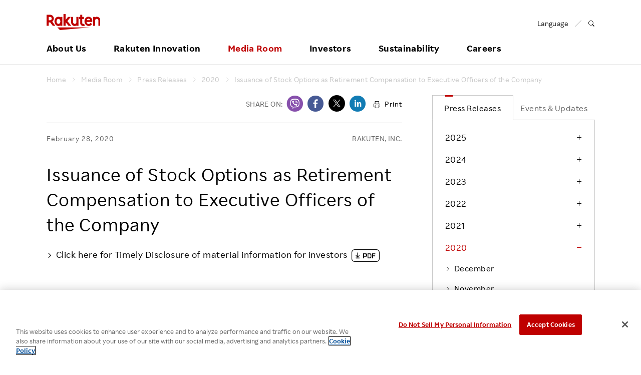

--- FILE ---
content_type: text/html
request_url: http://global.rakuten.com/corp/news/press/2020/0228_03.html
body_size: 15861
content:

<!doctype html>
<html lang="en">
<head>
	<!-- OneTrust Cookies Consent Notice start for global.rakuten.com -->
<script type="text/javascript" src="https://cdn.cookielaw.org/consent/6a8bd015-5105-426c-8cf5-5a5f9e559171/OtAutoBlock.js" ></script>
<script src="https://cdn.cookielaw.org/scripttemplates/otSDKStub.js" data-document-language="true" type="text/javascript" charset="UTF-8" data-domain-script="6a8bd015-5105-426c-8cf5-5a5f9e559171" ></script>
<script type="text/javascript">
function OptanonWrapper() { }
</script>
<!-- OneTrust Cookies Consent Notice end for global.rakuten.com -->
<!-- Google Tag Manager -->
<script>(function(w,d,s,l,i){w[l]=w[l]||[];w[l].push({'gtm.start':
    new Date().getTime(),event:'gtm.js'});var f=d.getElementsByTagName(s)[0],
    j=d.createElement(s),dl=l!='dataLayer'?'&l='+l:'';j.setAttributeNode(d.createAttribute('data-ot-ignore'));j.async=true;j.src=
    'https://www.googletagmanager.com/gtm.js?id='+i+dl;f.parentNode.insertBefore(j,f);
    })(window,document,'script','dataLayer','GTM-TQRMW8ZS');</script>
<!-- End Google Tag Manager -->
<link href="https://ce.mf.marsflag.com/latest/css/mf-search.css" rel="stylesheet" type="text/css" media="all" charset="UTF-8">

	<meta charset="utf-8">
	<meta name="viewport" content="width=device-width, initial-scale=1">
	
<title>Issuance of Stock Options as Retirement Compensation to Executive Officers of the Company | Rakuten Group, Inc. </title>
<meta property="og:title" content="Issuance of Stock Options as Retirement Compensation to Executive Officers of the Company | Rakuten Group, Inc. " />
<meta name="twitter:title" content="Issuance of Stock Options as Retirement Compensation to Executive Officers of the Company | Rakuten Group, Inc. " />

	<meta name="description" content="Rakuten, Inc. (the “Company”) announces that at the meeting of the Board of Directors held today, it resolved to issue the following Share Options as stock options to Executive Officers of the Company on March 1, 2020, pursuant to “Issuance of Share Options as retirement compensation stock options to Directors of the Company who serve concurrently as Executive Officers of the Company and Executive Officers of the Company”, approved at the 22nd Annual General Shareholders’ Meeting held on March 28, 2019." />
<meta property="og:description" content="Rakuten, Inc. (the “Company”) announces that at the meeting of the Board of Directors held today, it resolved to issue the following Share Options as stock options to Executive Officers of the Company on March 1, 2020, pursuant to “Issuance of Share Options as retirement compensation stock options to Directors of the Company who serve concurrently as Executive Officers of the Company and Executive Officers of the Company”, approved at the 22nd Annual General Shareholders’ Meeting held on March 28, 2019." />
<meta name="twitter:description" content="Rakuten, Inc. (the “Company”) announces that at the meeting of the Board of Directors held today, it resolved to issue the following Share Options as stock options to Executive Officers of the Company on March 1, 2020, pursuant to “Issuance of Share Options as retirement compensation stock options to Directors of the Company who serve concurrently as Executive Officers of the Company and Executive Officers of the Company”, approved at the 22nd Annual General Shareholders’ Meeting held on March 28, 2019." />


<meta property="og:type" content="article" />
<meta property="og:image" content="https://jp.rakuten-static.com/1/bu/corp/im/news/sns_thumbnail_logo_gl_investor.png" />
<meta name="twitter:image" content="https://jp.rakuten-static.com/1/bu/corp/im/news/sns_thumbnail_logo_gl_investor.png" />
<meta property="og:site_name" content="Rakuten Group, Inc." />
<meta property="fb:app_id" content="284262551638042" />
<meta name="twitter:card" content="summary" />
<link rel="canonical" href="https://global.rakuten.com/corp/news/press/2020/0228_03.html" />
<meta property="og:url" content="https://global.rakuten.com/corp/news/press/2020/0228_03.html" />

<script type="text/javascript" src="//ajax.googleapis.com/ajax/libs/jquery/1.7.2/jquery.min.js"></script>
<script type="application/ld+json"> 
{
	"@context": "http://schema.org",
	"@type": "BreadcrumbList",
	"itemListElement": [
	{"@type": "ListItem",
	"position": 1,
	"item": {
		"@id": "https://global.rakuten.com/corp/",
		"name": "Home"
		}
	},
	{"@type": "ListItem",
	"position": 2,
	"item": {
		"@id": "https://global.rakuten.com/corp/news/",
		"name": "Media Room"
		}
	},
	{"@type": "ListItem",
	"position": 3,
	"item": {
		"@id": "https://global.rakuten.com/corp/news/press/",
		"name": "Press Releases"
		}
	},
	{"@type": "ListItem",
	"position": 4,
	"item": {
		"@id": "https://global.rakuten.com/corp/news/press/2020/",
		"name": "2020"
		}
	},
	{"@type": "ListItem",
	"position": 5,
	"item": {
		"@id": "https://global.rakuten.com/corp/news/press/2020/0228_03.html",
		"name": "Issuance of Stock Options as Retirement Compensation to Executive Officers of the Company"
		}
	}
	]
}
</script>

	<link rel="apple-touch-icon-precomposed" href="https://global.rakuten.com/corp/assets/img/site-icons/rakuten-180.png">
	<link rel="icon" sizes="16x16 32x32 64x64" href="https://global.rakuten.com/corp/assets/img/site-icons/rakuten-64.png">
	<link rel="mask-icon" sizes="any" color="#bf0000" href="https://global.rakuten.com/corp/assets/img/site-icons/rakuten-black.svg">
	<link rel="shortcut icon" href="https://global.rakuten.com/corp/assets/img/site-icons/rakuten.ico">
	<meta property="mf:lastmodified" content="2020-02-28T17:01:00+0900">
	
	    <link rel="stylesheet" href="/corp/news/assets/css/print-preview.css" media="print">
	    
	<link rel="stylesheet" href="https://global.rakuten.com/corp/assets/css/rf-basement.css">
	<link rel="stylesheet" href="https://global.rakuten.com/corp/assets/css/rf-main.css">
	<link rel="stylesheet" href="https://global.rakuten.com/corp/assets/css/rc-icon.css">
	<link rel="stylesheet" href="https://global.rakuten.com/corp/assets/css/style.css">
	<link rel="stylesheet" href="/corp/news/assets/css/main.css">

	<script src="https://global.rakuten.com/corp/assets/js/modernizr.js"></script>


</head>

<body id="mediaroom" class="press article">


<div id="pagetop">
<!-- ========== header ========== -->
<!-- Google Tag Manager (noscript) -->
<noscript><iframe src="https://www.googletagmanager.com/ns.html?id=GTM-TQRMW8ZS"
    height="0" width="0" style="display:none;visibility:hidden"></iframe></noscript>
<!-- End Google Tag Manager (noscript) -->

<!-- marsfinderoff: index -->
<header id="global-header" class="rf-header">
    <div class="rf-header-inner">

        <div class="rf-inner">

            <div class="rf-header-top rf-grid rf-grid--1--2">

                <div class="rf-grid-column">
                    <p class="logo">
                        <a href="/corp/">
                            <img src="/corp/assets/img/common/logo.svg" alt="Rakuten Group, Inc.">
                        </a>
                    </p>
                </div>

                <div class="rf-grid-column rf-header-lang">
                    <ul class="rf-list-separate rf-mini">
                        <li class="multiLang"><dl id="lang-selector"><dt class="font-rakuten"><i class="rcicon rg-i rg-i-lang"></i><span class="font-rakuten">Language</span></dt>
                            <dd class="rf-grid rf-grid--2">
                                <a href="/corp/" class="rf-grid-column current"><span class="font-rakuten">English</span></a>
                                <a href="//corp.rakuten.co.jp/" class="rf-grid-column"><span  class="font-2b">日本語</span></a>
                                <a href="/corp/" class="rf-grid-column" id="de"><span class="font-rakuten">Deutsch</span></a>
                                <a href="/corp/" class="rf-grid-column" id="es"><span class="font-rakuten">Español</span></a>
                                <a href="/corp/" class="rf-grid-column" id="fr"><span class="font-rakuten">Français</span></a>
                                <a href="/corp/" class="rf-grid-column" id="it"><span class="font-rakuten">Italiano</span></a>
                                <a href="/corp/" class="rf-grid-column" id="nl"><span class="font-rakuten">Nederlands</span></a>
                                <a href="/corp/" class="rf-grid-column" id="pt"><span class="font-rakuten">Português</span></a>
                                <a href="/corp/" class="rf-grid-column" id="cn"><span  class="font-2b">简体中文</span></a>
                                <a href="/corp/" class="rf-grid-column" id="tw"><span  class="font-2b">繁體中文</span></a>
                                <a href="/corp/" class="rf-grid-column" id="ko"><span  class="font-2b">한국어</span></a>
                            </dd>
                        </dl></li>
                        <li>
                            <a href="#MF_form_phrase" id="rf-header-search">
                                <span class="rcicon rc-i-search">
                                    <i class="rf-implicit">Open search panel</i>
                                </span>
                            </a>
                        </li>
                    </ul>
                </div>

                <a id="rf-header-menu"><span></span><span></span><span></span></a>

            </div>

            <nav id="rf-header-nav">

                <div id="rf-search-form">
                    <div class="rf-inner rf-mb20"><span class="rf-title-medium">Search Corporate Site</span></div>
                    <div class="rf-search-form-inner">
                    <button type="button" id="rf-search-form-close"><i class="rf-implicit">Close search panel</i></button>
                    <button type="button" id="rf-search-form-reset"><i class="rf-implicit">Reset input text</i></button>
                        <div id="MF_form_phrase" class="mf_finder_container">
                            <mf-search-box submit-text=""
                                ajax-url="https://finder.api.mf.marsflag.com/api/v1/finder_service/documents/d4a720f8/search"
                                serp-url="/corp/search/index.html#" doctype-hidden="true"
                                placeholder="What are you looking for?">
                            </mf-search-box>
                        </div>
                        <div class="search-service-link"><a href="/corp/about/company/?l-id=header_search" class="rf-link-icon">
                            <i class="rcicon rc-i-angle-right rf-tiny"></i>Click here for a list of Rakuten's services</a></div>
                    </div>
                </div>

                <ul class="j-header-toggle">

                    <li class="j-hovertarget about">

                        <p class="rf-visible-pc"><a href="/corp/about/" class="rf-header-nav-pc">About Us</a></p>
                        <p class="rf-visible-sp"><a href="javascript:void(0)" tabindex="-1" class="rf-header-nav-btn j-toggle-btn">About Us</a></p>

                        <section class="rf-header-nav-inner j-toggle-detail">
                            <div class="rf-inner j-toggle-detail-content">

                                <p class="rf-title-medium rf-title-line-s">
                                    <a href="/corp/about/" tabindex="-1"><i aria-hidden="true" class="rcicon rf-mini rc-i-angle-right"></i>About Us Home</a>
                                </p>

                                <div class="rf-grid rf-grid--1--3--3">
                                    <ul class="rf-grid-column rf-list-link">
                                        <li class="rf-visible-pc"><a href="/corp/about/" class="rf-link-anchor"><i aria-hidden="true" class="rcicon rf-mini rc-i-angle-right"></i>About Us TOP</a></li>
                                        <li><a href="/corp/about/philosophy/"><i aria-hidden="true" class="rcicon rf-mini rc-i-angle-right"></i>Our Philosophy</a></li>
                                        <li><a href="/corp/about/index.html#leadership"><i aria-hidden="true" class="rcicon rf-mini rc-i-angle-right"></i>Leadership</a></li>
                                        <li><a href="/corp/about/management.html"><i aria-hidden="true" class="rcicon rf-mini rc-i-angle-right"></i>Management Team</a></li>
                                        <li><a href="/corp/about/company/"><i aria-hidden="true" class="rcicon rf-mini rc-i-angle-right"></i>Our Businesses</a></li>
                                        <li><a href="/corp/about/organization.html"><i aria-hidden="true" class="rcicon rf-mini rc-i-angle-right"></i>Organizational Chart</a></li>
                                        <li><a href="/corp/about/map/"><i aria-hidden="true" class="rcicon rf-mini rc-i-angle-right"></i>Office Locations</a></li>
                                    </ul>

                                    <ul class="rf-grid-column rf-list-link">
                                        <li><a href="/corp/about/brand_story/"><i aria-hidden="true" class="rcicon rf-mini rc-i-angle-right"></i>Our Brand</a></li>
                                        <li><a href="/corp/about/index.html#strengths"><i aria-hidden="true" class="rcicon rf-mini rc-i-angle-right"></i>Our Strengths</a></li>
                                        <li><a href="/corp/ai/"><i aria-hidden="true" class="rcicon rf-mini rc-i-angle-right"></i>Rakuten AI</a></li>
                                        <li><a href="/corp/about/history.html"><i aria-hidden="true" class="rcicon rf-mini rc-i-angle-right"></i>Our History</a></li>
                                    </ul>

                                </div>
                            </div>
                        </section>

                    </li>
                    <!-- / About Us -->

                    <li class="j-hovertarget innovation">

                        <p class="rf-visible-pc"><a href="/corp/innovation/" class="rf-header-nav-pc">Rakuten Innovation</a></p>
                        <p class="rf-visible-sp"><a href="javascript:void(0)" tabindex="-1" class="rf-header-nav-btn j-toggle-btn">Rakuten Innovation</a></p>

                        <section class="rf-header-nav-inner j-toggle-detail">
                            <div class="rf-inner j-toggle-detail-content">

                                <p class="rf-title-medium rf-title-line-s">
                                    <a href="/corp/innovation/" tabindex="-1"><i aria-hidden="true" class="rcicon rf-mini rc-i-angle-right"></i>Rakuten Innovation Home</a>
                                </p>

                                <div class="rf-grid rf-grid--1--3">

                                    <div class="rf-grid-column rf-grid-double">
                                        <div class="rf-grid rf-grid-edge rf-grid--1--3--3">

                                            <ul class="rf-grid-column rf-list-link rf-header-nav-category">
                                                <li class="rf-header-nav-label rf-mini">CATEGORY</li>
                                                <li><a href="/corp/innovation/technology/"><i aria-hidden="true" class="rcicon rf-mini rc-i-angle-right"></i>Technology</a></li>
                                                <li><a href="/corp/innovation/services/"><i aria-hidden="true" class="rcicon rf-mini rc-i-angle-right"></i>Services</a></li>
                                                <li><a href="/corp/innovation/corporate/"><i aria-hidden="true" class="rcicon rf-mini rc-i-angle-right"></i>Corporate</a></li>
                                                <li><a href="/corp/innovation/events/"><i aria-hidden="true" class="rcicon rf-mini rc-i-angle-right"></i>Events</a></li>
                                                <li><a href="/corp/innovation/sports_culture/"><i aria-hidden="true" class="rcicon rf-mini rc-i-angle-right"></i>Sports &amp; Culture</a></li>
                                            </ul>

                                            <ul class="rf-grid-column rf-list-link rf-header-nav-region">
                                                <li class="rf-header-nav-label rf-mini">REGION</li>
                                                <li><a href="/corp/innovation/global/"><i aria-hidden="true" class="rcicon rf-mini rc-i-angle-right"></i>Global</a></li>
                                                <li><a href="/corp/innovation/americas/"><i aria-hidden="true" class="rcicon rf-mini rc-i-angle-right"></i>Americas</a></li>
                                                <li><a href="/corp/innovation/asia_pacific/"><i aria-hidden="true" class="rcicon rf-mini rc-i-angle-right"></i>Asia Pacific</a></li>
                                                <li><a href="/corp/innovation/europe/"><i aria-hidden="true" class="rcicon rf-mini rc-i-angle-right"></i>Europe</a></li>
                                                <li><a href="/corp/innovation/japan/"><i aria-hidden="true" class="rcicon rf-mini rc-i-angle-right"></i>Japan</a></li>
                                            </ul>

                                            <ul class="rf-grid-column rf-list-link rf-header-nav-keyword">
                                                <li class="rf-header-nav-label rf-mini">KEYWORD</li>
                                                <li><a href="/corp/innovation/tag/30-105/"><i aria-hidden="true" class="rcicon rf-mini rc-i-angle-right"></i>E-Commerce</a></li>
                                                <li><a href="/corp/innovation/tag/30-101/"><i aria-hidden="true" class="rcicon rf-mini rc-i-angle-right"></i>Diversity</a></li>
                                                <li><a href="/corp/innovation/tag/30-108/"><i aria-hidden="true" class="rcicon rf-mini rc-i-angle-right"></i>Empowerment</a></li>
                                                <li><a href="/corp/innovation/tag/30-245/"><i aria-hidden="true" class="rcicon rf-mini rc-i-angle-right"></i>Professional sport</a></li>
                                                <li><a href="/corp/innovation/tag/"><i aria-hidden="true" class="rcicon rf-mini rc-i-angle-right"></i>More</a></li>
                                            </ul>

                                        </div>
                                    </div>

                                    <div class="rf-grid-column">

                                        <!-- / Rakuten Innovation slider -->
                                        
<ul class="j-header-slider">

		<li>
		<article>
			<a href="/corp/innovation/rakuten_today/2025/1128-7455/">
				<figure><img src="https://i0.wp.com/rakuten.today/wp-content/uploads/2025/11/Kosaki_Landscape_TN.png?fit=500%2C281&amp;ssl=1" alt="Inside Rakuten AI: Emiko Kosaki shares how AI is reshaping insurance"></figure>
				<div class="wrap">
					<p class="date">November 28, 2025</p>
					<h3 class="rf-title-small">Inside Rakuten AI: Emiko Kosaki shares how AI is reshaping insurance</h3>
				</div>
			</a>
		</article>
	</li>

		<li>
		<article>
			<a href="/corp/innovation/rakuten_today/2025/1127-7453/">
				<figure><img src="https://i0.wp.com/rakuten.today/wp-content/uploads/2025/11/Mickey-at-IMC_tn.jpg?fit=500%2C333&amp;ssl=1" alt="Reshaping global customer value: Mickey Mikitani on digital ecosystems at IMC 2025"></figure>
				<div class="wrap">
					<p class="date">November 27, 2025</p>
					<h3 class="rf-title-small">Reshaping global customer value: Mickey Mikitani on digital ecosystems at IMC 2025</h3>
				</div>
			</a>
		</article>
	</li>

		<li>
		<article>
			<a href="/corp/innovation/rnn/2025/2508_004/">
				<figure><img src="/corp/innovation/assets/img/rnn/2025/2508_004/thumbnail.jpg" alt="Baseball Unites Rakuten Ecosystem and Rakuten Monkeys Fans in Taiwan"></figure>
				<div class="wrap">
					<p class="date">November 27, 2025</p>
					<h3 class="rf-title-small">Baseball Unites Rakuten Ecosystem and Rakuten Monkeys Fans in Taiwan</h3>
				</div>
			</a>
		</article>
	</li>

	</ul>


                                        <!-- / Rakuten Innovation slider -->

                                    </div>

                                </div>
                            </div>
                        </section>

                    </li>
                    <!-- / Rakuten Innovation -->

                    <li class="j-hovertarget news">

                        <p class="rf-visible-pc"><a href="/corp/news/press/" class="rf-header-nav-pc">Media Room</a></p>
                        <p class="rf-visible-sp"><a href="javascript:void(0)" tabindex="-1" class="rf-header-nav-btn j-toggle-btn">Media Room</a></p>

                        <section class="rf-header-nav-inner j-toggle-detail">
                            <div class="rf-inner j-toggle-detail-content">

                                <p class="rf-title-medium rf-title-line-s">
                                    <a href="/corp/news/press/" tabindex="-1"><i aria-hidden="true" class="rcicon rf-mini rc-i-angle-right"></i>Media Room Home</a>
                                </p>

                                <div class="rf-grid rf-grid--1--3">

                                    <div class="rf-grid-column rf-grid-double">

                                        <ul class="rf-grid rf-grid--1--3--3 rf-list-link">
                                            <li class="rf-grid-column"><a href="/corp/news/press/"><i aria-hidden="true" class="rcicon rf-mini rc-i-angle-right"></i>Press Releases</a></li>
                                            <li class="rf-grid-column"><a href="/corp/news/update/"><i aria-hidden="true" class="rcicon rf-mini rc-i-angle-right"></i>Events &amp; Updates</a></li>
                                            <li class="rf-grid-column"><a href="/corp/news/media/?l-id=header_to_presskit_en" data-ratId="PK_L0301_4_en" data-ratEvent="click" data-ratParam="all"><i aria-hidden="true" class="rcicon rf-mini rc-i-angle-right"></i>Media Resources</a></li>
                                        </ul>

                                    </div>

                                    <ul class="rf-grid-column rf-list-link">
                                        <li><a href="/corp/news/group/"><i aria-hidden="true" class="rcicon rf-mini rc-i-angle-right"></i>Media Room <br class="rf-visible-pc">for Group Companies</a></li>
                                    </ul>

                                </div>

                            </div>
                        </section>

                    </li>
                    <!-- / Media Room -->

                    <li class="j-hovertarget investors">

                        <p class="rf-visible-pc"><a href="/corp/investors/" class="rf-header-nav-pc">Investors</a></p>
                        <p class="rf-visible-sp"><a href="javascript:void(0)" tabindex="-1" class="rf-header-nav-btn j-toggle-btn">Investors</a></p>

                        <section class="rf-header-nav-inner j-toggle-detail">
                            <div class="rf-inner j-toggle-detail-content">

                                <p class="rf-title-medium rf-title-line-s">
                                    <a href="/corp/investors/" tabindex="-1"><i aria-hidden="true" class="rcicon rf-mini rc-i-angle-right"></i>Investors Home</a>
                                </p>

                                <div class="rf-grid rf-grid--1--3--3">

                                    <ul class="rf-grid-column rf-list-link">
                                        <li><a href="/corp/investors/policy/"><i aria-hidden="true" class="rcicon rf-mini rc-i-angle-right"></i>To Shareholders and Investors</a></li>
                                        <li><a href="/corp/investors/financial/"><i aria-hidden="true" class="rcicon rf-mini rc-i-angle-right"></i>Financial Performance</a></li>
                                        <li><a href="/corp/investors/documents/"><i aria-hidden="true" class="rcicon rf-mini rc-i-angle-right"></i>IR Library&nbsp;&frasl;&nbsp;Events</a></li>
                                    </ul>

                                    <ul class="rf-grid-column rf-list-link">
                                        <li><a href="/corp/investors/stock/"><i aria-hidden="true" class="rcicon rf-mini rc-i-angle-right"></i>Stocks and Bonds</a></li>
                                        <li><a href="/corp/investors/calendar.html"><i aria-hidden="true" class="rcicon rf-mini rc-i-angle-right"></i>IR Calendar</a></li>
                                        <li><a href="/corp/investors/faqs/"><i aria-hidden="true" class="rcicon rf-mini rc-i-angle-right"></i>FAQ</a></li>
                                    </ul>

                                    <div class="rf-grid-column">

                                        <!-- / Rakuten Innovation slider -->
                                        <ul class="j-header-slider">
                                        <!--Left-->
<!-- <li><div><figure><img src="/corp/assets/img/header/2025Q3announcement_001.png" alt="Earnings Results"></figure></div></li> -->
<!-- <li><div><figure><a href="" target="_blank"><img src="/corp/assets/img/header/2025Q3announcement_001.png" alt="Earnings Results"></a></figure></div></li> -->
<li><div><figure><a href="/corp/investors/documents/results/"><img src="/corp/assets/img/header/2025Q3announcement_002.png" alt="Earnings Results"></a></figure></div></li>
<!--<li><div><figure><a href="/corp/investors/financial/"><img src="/corp/assets/img/header/investors_banner03.jpg" alt=""></a></figure></div></li>-->
<!--<li><div><figure><a href="/corp/investors/investorday20XX/"><img src="/corp/assets/img/header/investorday20XX_en.png" alt=""></a></figure></div></li>-->
<!--<li><div><figure><a href="/corp/investors/stock/meeting.html"><img src="/corp/assets/img/header/2018ShareholdersMeeting.png" alt=""></a></figure></div></li>-->

<!--Center-->
<!--li><div><figure><a href="https://kvgo.com/goldman-sachs-communacopia/rakuten-group-inc-sept-2021"><img src="/corp/assets/img/header/upcomingevent_en.png" alt="UpcomingEvent"></a></figure></div></li-->
<!--<li><div><figure><a href="/corp/investors/stock/meeting.html"><img src="/corp/assets/img/header/2025ShareholdersMeeting.png" alt="ShareHoldersMeeting"></a></figure></div></li>-->
<!--<li><div><figure><img src="/corp/assets/img/header/2019Q2announcement_001.png" alt=""></figure></div></li>-->
<!--<li><div><figure><a href="/corp/investors/documents/results/"><img src="/corp/assets/img/header/2020Q1announcement_001.png" alt=""></a></figure></div></li>-->
<li><div><figure><a href="/corp/investors/documents/annual.html"><img src="/corp/assets/img/header/investors_banner12.png" alt="Integrated Report"></a></figure></div></li>

<!--Right-->
<li><div><figure><a href="/corp/investors/financial/"><img src="/corp/assets/img/header/investors_banner03.jpg" alt=""></a></figure></div></li>
                                        </ul>
                                        <!-- / Rakuten Innovation slider -->

                                    </div>

                                </div>
                            </div>
                        </section>


                    </li>
                    <!-- / Investors -->

                    <li class="j-hovertarget sustainability">

                        <p class="rf-visible-pc"><a href="/corp/sustainability/" class="rf-header-nav-pc">Sustainability</a></p>
                        <p class="rf-visible-sp"><a href="javascript:void(0)" tabindex="-1" class="rf-header-nav-btn j-toggle-btn">Sustainability</a></p>

                        <section class="rf-header-nav-inner j-toggle-detail">
                            <div class="rf-inner j-toggle-detail-content">

                                <p class="rf-title-medium rf-title-line-s">
                                    <a href="/corp/sustainability/" tabindex="-1"><i aria-hidden="true" class="rcicon rf-mini rc-i-angle-right"></i>Sustainability Home</a>
                                </p>

                                <div class="rf-grid rf-grid--1--3--3">

                                    <ul class="rf-grid-column rf-list-link">
                                        <li class="rf-header-nav-label rf-bold rf-visible-sp"><a href="/corp/sustainability/message/"><i aria-hidden="true" class="rcicon rf-mini rc-i-angle-right"></i>Top Commitment</a></li>
                                        <li class="rf-header-nav-label rf-bold rf-visible-sp"><a href="/corp/sustainability/strategy/"><i aria-hidden="true" class="rcicon rf-mini rc-i-angle-right"></i>Rakuten and Sustainability</a></li>
                                        <li class="rf-header-nav-label rf-bold rf-visible-sp"><a href="/corp/sustainability/globalinitiatives/"><i aria-hidden="true" class="rcicon rf-mini rc-i-angle-right"></i>Global Initiatives</a></li>
                                        <li class="rf-header-nav-label rf-bold rf-visible-sp"><a href="/corp/sustainability/esg/"><i aria-hidden="true" class="rcicon rf-mini rc-i-angle-right"></i>ESG Efforts at Rakuten</a></li>
                                        <li class="rf-bold rf-visible-pc"><a href="/corp/sustainability/message/"><i aria-hidden="true" class="rcicon rf-mini rc-i-angle-right"></i>Top Commitment</a></li>
                                        <li class="rf-bold rf-visible-pc"><a href="/corp/sustainability/strategy/"><i aria-hidden="true" class="rcicon rf-mini rc-i-angle-right"></i>Rakuten and Sustainability</a></li>
                                        <li class="rf-bold rf-visible-pc"><a href="/corp/sustainability/globalinitiatives/"><i aria-hidden="true" class="rcicon rf-mini rc-i-angle-right"></i>Global Initiatives</a></li>
                                        <li class="rf-bold rf-border rf-visible-pc"><a href="/corp/sustainability/library/"><i aria-hidden="true" class="rcicon rf-mini rc-i-angle-right"></i>ESG Library</a></li>
                                        <li class="rf-bold rf-visible-pc"><a href="/corp/sustainability/recognitions/"><i aria-hidden="true" class="rcicon rf-mini rc-i-angle-right"></i>Awards &amp; Recognition</a></li>
                                    </ul>

                                    <ul class="rf-grid-column rf-list-link">
                                        <li class="rf-bold rf-visible-pc"><a href="/corp/sustainability/esg/"><i aria-hidden="true" class="rcicon rf-mini rc-i-angle-right"></i>ESG Efforts at Rakuten</a></li>
                                        <li class="rf-font-roman"><a href="/corp/sustainability/climate/"><i aria-hidden="true" class="rcicon rf-mini rc-i-angle-right"></i>Climate Change</a></li>
                                        <li class="rf-font-roman"><a href="/corp/sustainability/biodiversity/"><i aria-hidden="true" class="rcicon rf-mini rc-i-angle-right"></i>Biodiversity</a></li>
                                        <li class="rf-font-roman"><a href="/corp/sustainability/employees/"><i aria-hidden="true" class="rcicon rf-mini rc-i-angle-right"></i>Talent Management</a></li>
                                        <li class="rf-font-roman"><a href="/corp/sustainability/diversity/"><i aria-hidden="true" class="rcicon rf-mini rc-i-angle-right"></i>Diversity, Equity and Inclusion</a></li>
                                        <li class="rf-font-roman"><a href="/corp/sustainability/wellness/"><i aria-hidden="true" class="rcicon rf-mini rc-i-angle-right"></i>Health, Safety and Wellness</a></li>
                                        <li class="rf-font-roman"><a href="/corp/sustainability/human-rights/"><i aria-hidden="true" class="rcicon rf-mini rc-i-angle-right"></i>Human Rights</a></li>
                                        <li class="rf-font-roman"><a href="/corp/sustainability/ethicalmarketing/"><i aria-hidden="true" class="rcicon rf-mini rc-i-angle-right"></i>Responsible Adverting, Marketing, Labelling</a></li>
                                        <li class="rf-font-roman"><a href="/corp/sustainability/communities/"><i aria-hidden="true" class="rcicon rf-mini rc-i-angle-right"></i>Community Engagement</a></li>
                                        <li class="rf-visible-pc"><a href="/corp/sustainability/dialogue-for-change/"><i aria-hidden="true" class="rcicon rf-mini rc-i-angle-right"></i>Dialogue for Change with Rakuten</a></li>
                                        <li class="rf-visible-sp rf-font-roman"><a href="/corp/sustainability/dialogue-for-change/"><i aria-hidden="true" class="rcicon rf-mini rc-i-angle-right"></i>Dialogue for Change</a></li>
                                        <li class="rf-font-roman"><a href="/corp/sustainability/social-accelerator/"><i aria-hidden="true" class="rcicon rf-mini rc-i-angle-right"></i>Rakuten Social Accelerator</a></li>
                                        <li class="rf-font-roman"><a href="/corp/sustainability/it-school/"><i aria-hidden="true" class="rcicon rf-mini rc-i-angle-right"></i>Rakuten IT School Next</a></li>
                                    </ul>

                                    <ul class="rf-grid-column rf-list-link">
                                        <li class="rf-header-nav-label rf-mini rf-visible-pc">&nbsp;</li>
                                        <li class="rf-font-roman"><a href="/corp/sustainability/governance/"><i aria-hidden="true" class="rcicon rf-mini rc-i-angle-right"></i>Corporate Governance</a></li>
                                        <li class="rf-font-roman"><a href="/corp/sustainability/compliance/"><i aria-hidden="true" class="rcicon rf-mini rc-i-angle-right"></i>Compliance</a></li>
                                        <li class="rf-font-roman"><a href="/corp/sustainability/risk/"><i aria-hidden="true" class="rcicon rf-mini rc-i-angle-right"></i>Risk Management</a></li>
                                        <li class="rf-font-roman"><a href="/corp/sustainability/security/"><i aria-hidden="true" class="rcicon rf-mini rc-i-angle-right"></i>Information Security</a></li>
                                        <li class="rf-font-roman"><a href="/corp/sustainability/privacy/"><i aria-hidden="true" class="rcicon rf-mini rc-i-angle-right"></i>Privacy</a></li>
                                        <li class="rf-font-roman"><a href="/corp/sustainability/ResponsibleAI/"><i aria-hidden="true" class="rcicon rf-mini rc-i-angle-right"></i>Responsible AI</a></li>
                                        <li class="rf-font-roman"><a href="/corp/sustainability/quality/"><i aria-hidden="true" class="rcicon rf-mini rc-i-angle-right"></i>Product &amp; Service Quality</a></li>
                                        <li class="rf-font-roman"><a href="/corp/sustainability/supplychain/"><i aria-hidden="true" class="rcicon rf-mini rc-i-angle-right"></i>Sustainable Supply Chain</a></li>
                                        <li class="rf-font-roman"><a href="/corp/sustainability/fintech/"><i aria-hidden="true" class="rcicon rf-mini rc-i-angle-right"></i>Sustainable FinTech Services</a></li>
 <li class="rf-header-nav-label rf-bold rf-visible-sp"><a href="/corp/sustainability/library/"><i aria-hidden="true" class="rcicon rf-mini rc-i-angle-right"></i>ESG Library​</a></li>
<li class="rf-header-nav-label rf-bold rf-visible-sp"><a href="/corp/sustainability/recognitions/"><i aria-hidden="true" class="rcicon rf-mini rc-i-angle-right"></i>Awards and Recognitions​</a></li>
                                    </ul>
                        </div>

                            </div>
                        </section>

                    </li>
                    <!-- / Sustainability -->

                    <li class="j-hovertarget careers">
                        <p class="rf-visible-pc"><a href="/corp/careers/" class="rf-header-nav-pc">Careers</a></p>
                        <p class="rf-visible-sp"><a href="javascript:void(0)" tabindex="-1" class="rf-header-nav-btn j-toggle-btn">Careers</a></p>

                        <section class="rf-header-nav-inner j-toggle-detail">
                            <div class="rf-inner j-toggle-detail-content">
                                <p class="rf-title-medium rf-title-line-s">
                                    <a href="/corp/careers/" tabindex="-1"><i aria-hidden="true" class="rcicon rf-mini rc-i-angle-right"></i>Careers Home</a>
                                </p>
                                <div class="rf-grid rf-grid-edge rf-grid--1--4--4">
                                    <ul class="rf-grid-column rf-list-link">
                                        <li class="rf-header-nav-label rf-mini rf-visible-pc">MID CAREER RECRUITING</li>
                                        <li class="rf-title-medium rf-header-nav-label rf-mini rf-visible-sp"><a href="/corp/careers/midcareer/"><i aria-hidden="true" class="rcicon rf-mini rc-i-angle-right"></i>MID CAREER RECRUITING</a></li>
                                        <li><a href="/corp/careers/midcareer/"><i aria-hidden="true" class="rcicon rf-mini rc-i-angle-right"></i>Mid Career Recruiting TOP</a></li>
                                        <li><a href="/corp/careers/business/"><i aria-hidden="true" class="rcicon rf-mini rc-i-angle-right"></i>Job | Business</a></li>
                                        <li><a href="/corp/careers/engineer/"><i aria-hidden="true" class="rcicon rf-mini rc-i-angle-right"></i>Job | Engineer</a></li>
                                        <li><a href="/corp/careers/creative/"><i aria-hidden="true" class="rcicon rf-mini rc-i-angle-right"></i>Job | Creative</a></li>
                                        <li><a href="/corp/careers/corporate/"><i aria-hidden="true" class="rcicon rf-mini rc-i-angle-right"></i>Job | Corporate</a></li>
                                        <li><a href="/corp/careers/information/"><i aria-hidden="true" class="rcicon rf-mini rc-i-angle-right"></i>Employee Conditions</a></li>
                                        <li><a href="/corp/careers/interview/"><i aria-hidden="true" class="rcicon rf-mini rc-i-angle-right"></i>Employee Voice</a></li>
                                        <li class="rf-visible-sp"><a href="/corp/careers/pwd/"><i aria-hidden="true" class="rcicon rf-mini rc-i-angle-right"></i>Hiring People with Disabilities</a></li>
                                        <li class="rf-visible-sp"><a href="/corp/careers/rehiring/"><i aria-hidden="true" class="rcicon rf-mini rc-i-angle-right"></i>Rehiring Opportunity</a></li>
                                        <li class="rf-visible-sp"><a href="/corp/careers/referral/"><i aria-hidden="true" class="rcicon rf-mini rc-i-angle-right"></i>Employee Referral Program</a></li>
                                        <li><a href="/corp/careers/faq/"><i aria-hidden="true" class="rcicon rf-mini rc-i-angle-right"></i>FAQ</a></li>
                                    </ul>

                                    <ul class="rf-grid-column rf-list-link rf-visible-pc">
                                        <li class="rf-header-nav-label rf-mini">&nbsp;</li>
                                        <li><a href="/corp/careers/pwd/"><i aria-hidden="true" class="rcicon rf-mini rc-i-angle-right"></i>Hiring People with Disabilities</a></li>
                                        <li><a href="/corp/careers/rehiring/"><i aria-hidden="true" class="rcicon rf-mini rc-i-angle-right"></i>Rehiring Opportunity</a></li>
                                        <li><a href="/corp/careers/referral/"><i aria-hidden="true" class="rcicon rf-mini rc-i-angle-right"></i>Employee Referral Program</a></li>
                                    </ul>

                                    <ul class="rf-grid-column rf-list-link">
                                        <li class="rf-header-nav-label rf-mini rf-visible-pc">NEW GRADUATE RECRUITING</li>
                                        <li class="rf-title-medium rf-header-nav-label rf-mini rf-visible-sp"><a href="/corp/careers/graduates/"><i aria-hidden="true" class="rcicon rf-mini rc-i-angle-right"></i>NEW GRADUATE RECRUITING</a></li>
                                        <li><a href="/corp/careers/graduates/"><i aria-hidden="true" class="rcicon rf-mini rc-i-angle-right"></i>New Graduate Recruiting TOP</a></li>
                                        <li><a href="/corp/careers/graduates/recruit_business/"><i aria-hidden="true" class="rcicon rf-mini rc-i-angle-right"></i>Employee Conditions：Business</a></li>
                                        <li><a href="/corp/careers/graduates/recruit_engineer/"><i aria-hidden="true" class="rcicon rf-mini rc-i-angle-right"></i>Employee Conditions：Engineer</a></li>
                                        <li><a href="/corp/careers/graduates/business/"><i aria-hidden="true" class="rcicon rf-mini rc-i-angle-right"></i>Our Businesses For Students</a></li>
                                        <li><a href="/corp/careers/graduates/event/"><i aria-hidden="true" class="rcicon rf-mini rc-i-angle-right"></i>Event</a></li>
                                        <li><a href="/corp/careers/graduates/people/"><i aria-hidden="true" class="rcicon rf-mini rc-i-angle-right"></i>Employee Voice</a></li>
                                        <li><a href="/corp/careers/graduates/projects/"><i aria-hidden="true" class="rcicon rf-mini rc-i-angle-right"></i>Project Introduction</a></li>
                                        <li><a href="/corp/careers/graduates/faq/"><i aria-hidden="true" class="rcicon rf-mini rc-i-angle-right"></i>FAQ</a></li>
                                    </ul>

                                    <ul class="rf-grid-column rf-list-link">
                                        <li class="rf-header-nav-label rf-mini rf-visible-pc">ABOUT US</li>
                                        <li class="rf-title-medium rf-header-nav-label rf-mini rf-visible-sp">ABOUT US</li>
                                        <li><a href="/corp/careers/message/"><i aria-hidden="true" class="rcicon rf-mini rc-i-angle-right"></i>Message from Leadership</a></li>
                                        <li><a href="/corp/careers/services/"><i aria-hidden="true" class="rcicon rf-mini rc-i-angle-right"></i>Our Businesses</a></li>
                                        <li><a href="/corp/careers/organizations/"><i aria-hidden="true" class="rcicon rf-mini rc-i-angle-right"></i>Our Organizations</a></li>
                                        <li><a href="/corp/careers/overseas/"><i aria-hidden="true" class="rcicon rf-mini rc-i-angle-right"></i>Global Career Opportunities</a></li>
                                        <li><a href="/corp/careers/culture/"><i aria-hidden="true" class="rcicon rf-mini rc-i-angle-right"></i>Corporate Culture</a></li>
                                        <li><a href="/corp/careers/benefit/"><i aria-hidden="true" class="rcicon rf-mini rc-i-angle-right"></i>Employee Benefits</a></li>
                                        <li><a href="/corp/careers/career-development/"><i aria-hidden="true" class="rcicon rf-mini rc-i-angle-right"></i>Career Development</a></li>
			               <li><a href="/corp/careers/womenscareer/"><i aria-hidden="true" class="rcicon rf-mini rc-i-angle-right"></i>Women's Career</a></li>
                                        <li><a href="/corp/about/map/crimsonhouse/"><i aria-hidden="true" class="rcicon rf-mini rc-i-angle-right"></i>Office</a></li>
                                    </ul>
                                </div>
                            </div>
                        </section>

                    </li>
                    <!-- / Careers -->


                </ul>

            </nav>

        </div>
        <!-- / .rf-inner -->

    </div>
    <!-- / .rf-header-inner -->
</header>

<noscript>
<p class="rf-inner rf-box rf-box-bg rf-medium noJavascript">You need to have JavaScript enabled in your browser to access the full functionality and content of this website.<br>To do so, please follow <a href="/corp/jssetting.html">the instructions.</a></p>
</noscript>
<!-- marsfinderon: index -->
<!-- ========== /header ========== -->

	<!-- // CMS info -->


	<!-- // CMS info -->
	<div class="rf-inner">
		
<nav class="rf-breadcrumb">

	<ol>
		<li><a href="/corp/">Home</a></li>

<li><a href="/corp/news/">Media Room</a></li><li><a href="/corp/news/press/">Press Releases</a></li><li><a href="/corp/news/press/2020/">2020</a></li><li><a href="/corp/news/press/2020/0228_03.html">Issuance of Stock Options as Retirement Compensation to Executive Officers of the Company</a></li>	</ol>
</nav>
	</div>

	<main id="container">
	<div id="contentsMain" class="rf-inner">
	<div id="contents">
	<ul class="ttlBtnWrap rf-list-separate rf-mini">
	<li class="printWrap"><a href="#" class="print"><i aria-hidden="true" class="rcicon rg-i rg-i-print rf-icon-x-align"></i>Print</a></li>
	</ul>
	<div class="news-sns-pc">
	<!-- // SNS button group -->
	<div class="rf-sns-group">
    <ul>
        <li class="rf-mini rf-mediumgray">SHARE ON:</li>
        <li class="sns-vb"><a href="#" data-snsType="vb" class="viber_share"><i class="rg-i rg-i-vb"></i></a>
            <div class="viberCtrl">
                <i class="rcicon rc-i-cross"></i>
                <ul class="rf-btn-group rf-small">
                    <li><a href="#" class="rf-btn-white share-vb rf-small" data-snsType="vb"><i class="rcicon rc-i-angle-right"></i>Share on Viber</a></li>
                    <li><a href="https://www.viber.com/" class="rf-btn-white dl-vb rf-small"><i class="rcicon rc-i-angle-right"></i>Get Viber desktop</a></li>
                </ul>
            </div></li>
        <li class="normal-sns"><a href="#" data-snsType="fb"><i class="rg-i rg-i-fb"></i></a></li>
        <li class="normal-sns"><a href="#" data-snsType="tw"><i class="rg-i rg-i-tw"></i></a></li>
        <li class="normal-sns"><a href="#" data-snsType="li"><i class="rg-i rg-i-li"></i></a></li>
    </ul>
</div>

	<!-- // SNS button group -->
	</div>
	
	<article>
		<div class="articleHeader">
		<div class="date">February 28, 2020</div>
		<ul class="company">
				<li>RAKUTEN, INC.</li>
				</ul>
		</div>
		<h1 class="articleTitle">Issuance of Stock Options as Retirement Compensation to Executive Officers of the Company</h1>
		<div class="articleSubTitle"></div>
		
		<div class="news-sns-sp">
		<!-- // SNS button group -->
		<div class="rf-sns-group">
    <ul>
        <li class="rf-mini rf-mediumgray">SHARE ON:</li>
        <li class="sns-vb"><a href="#" data-snsType="vb" class="viber_share"><i class="rg-i rg-i-vb"></i></a>
            <div class="viberCtrl">
                <i class="rcicon rc-i-cross"></i>
                <ul class="rf-btn-group rf-small">
                    <li><a href="#" class="rf-btn-white share-vb rf-small" data-snsType="vb"><i class="rcicon rc-i-angle-right"></i>Share on Viber</a></li>
                    <li><a href="https://www.viber.com/" class="rf-btn-white dl-vb rf-small"><i class="rcicon rc-i-angle-right"></i>Get Viber desktop</a></li>
                </ul>
            </div></li>
        <li class="normal-sns"><a href="#" data-snsType="fb"><i class="rg-i rg-i-fb"></i></a></li>
        <li class="normal-sns"><a href="#" data-snsType="tw"><i class="rg-i rg-i-tw"></i></a></li>
        <li class="normal-sns"><a href="#" data-snsType="li"><i class="rg-i rg-i-li"></i></a></li>
    </ul>
</div>

		<!-- // SNS button group -->
		</div>
		
<ul class="rf-list-link">
<li><a href="/corp/news/assets/pdf/press/20200228_03_E.pdf" class="rf-link-icon">
<span class="rf-link-icon--label"><i class="rcicon rc-i-angle-right rf-tiny"></i>Click here for Timely Disclosure of material information for investors</span>
<span aria-hidden="true" class="rcicon rg-i rg-i-pdf_s rf-icon-x-align rf-medium"></span>
</a></li>
</ul><div class="articleText">
<div class="paragraph newsBody">
<p>&nbsp;</p>
<p>&nbsp; Rakuten, Inc. (the &ldquo;Company&rdquo;) announces that at the meeting of the Board of Directors held today, it resolved to issue the following Share Options as stock options to Executive Officers of the Company on March 1, 2020, pursuant to &ldquo;Issuance of Share Options as retirement compensation stock options to Directors of the Company who serve concurrently as Executive Officers of the Company and Executive Officers of the Company&rdquo;, approved at the 22nd Annual General Shareholders&rsquo; Meeting held on March 28, 2019.<br /><br /></p>
<p>１．Reason for Issuing Share Options on Especially Favorable Conditions<br />&nbsp; Since the value of the Share Options is linked with the Company&rsquo;s stock price, delivering the Share Options as part of a performance-linked compensation package to the Officers of the Company will allow the Officers of the Company to share the gains of shareholders when stock prices rise and feel shareholders&rsquo; losses when stock prices fall, thus enhancing their motivation to achieve higher performance and higher stock prices.<br />&nbsp; The Share Options may only be exercised by the Officers of the Company within ten days from the date following the date on which they retire from the Company, and its subsidiaries and affiliates. As a result of these Share Options, it will be possible to further raise the incentive of the Group towards higher performance and higher stock prices in the long-term, and retain existing talented staff.<br />&nbsp; The Company intends to implement retirement compensation stock option plans for the Officers of the Company in order to continuously enhance the Group&rsquo;s corporate and shareholder value, by recruiting and retaining talented staff and by raising the motivation of the Officers of the Company towards higher performance.</p>
<p>[Determination Methods and Main Features of the Group&rsquo;s Compensation System]</p>
<p>&nbsp; In determination of the total amount of compensation, including the granting of Share Options, several factors are taken into account, such as the degree to which the Group&rsquo;s operating profit targets were achieved; the business performance of each Group company, business segment or division; and the personnel evaluation of each individual.<br />&nbsp; As a general rule, the Group has designed its compensation system so that as an individual&rsquo;s rank and responsibility increases, the portion of their total compensation comprised of performance-based bonuses (based on individual, Group Company, business unit or department performance) and Stock Options (that are linked to stock prices) also increases. Nevertheless, it is the Group&rsquo;s belief that the Officers of the Company, in particular, compared to the other executives and employees of the Company, its subsidiaries or affiliates, are responsible for and should contribute to the further enhancement of performance and shareholder value of the entire Group in the long-term. Accordingly, in order to raise the motivation of the Officers of Company to contribute to the enhancement of performance and stock prices in the long-term, the Company shall issue Share Options that may be exercised within ten days from the date following the date on which they retire from the Company, and its subsidiaries and affiliates.</p></div><!-- /.paragraph -->
</div><!-- /.articleText --><div class="articleText">
<div class="paragraph newsBody">
<p>&nbsp;</p>
<p>２． Outline of the Issuance of the Share Options</p>
<p>(1) Total number of units and persons to whom Share Options will be allotted</p>
<p>&nbsp; Executive Officers of the Company:</p>
<p>&nbsp; 54 in total&nbsp;&nbsp;&nbsp;&nbsp;&nbsp;&nbsp;&nbsp;&nbsp;&nbsp;&nbsp;&nbsp;&nbsp; 　 10,554 units in total</p>
<p>(2) Class and number of shares to be issued upon exercise of Share Options</p>
<p>&nbsp; Common stock of the Company: &nbsp;1,055,400 shares</p>
<p>&nbsp; However, if the Company splits its common stock (including allotment of its common stock without compensation; hereinafter the same will apply) or consolidates its common stock, the number of shares to be issued upon exercise of each unit of such Share Options will be adjusted according to the following formula; provided that such adjustment will be made only to those that &nbsp;remain unexercised or uncanceled at the time of such adjustment and; provided, further, that if any fraction less than one share arises as a result of such adjustment, such fraction shall be discarded.</p>
<p>&nbsp; &nbsp;Number of shares after adjustment = Number of shares before adjustment x Ratio of split or consolidation</p>
<p>&nbsp; In addition, if the Company carries out a merger, a company split, share exchange, share transfer, or other action that makes it necessary to adjust the number of shares, the number of shares will be adjusted within a reasonable range, taking into account the conditions of the merger, company split, share exchange, share transfer, or other similar action.</p>
<p>(3) Total number of Share Options: &nbsp;&nbsp;&nbsp;&nbsp;&nbsp;&nbsp;&nbsp;&nbsp;&nbsp;&nbsp; 10,554 units</p>
<p>&nbsp; One hundred shares will be issued for each Share Options; provided, however, that in the event of any adjustment in the number of shares stipulated in (2) above, the number of shares to be issued for the Share Options will be adjusted accordingly.</p>
<p>(4) Cash payment for Share Options</p>
<p>&nbsp; No cash payment is required for Share Options.</p>
<p>(5) Value of the assets to be contributed upon exercise of Share Options</p>
<p>&nbsp; The Price for one Share Option will be one yen.</p>
<p>(6) Exercise period of Share Options</p>
<p>&nbsp; The exercise period will be from the date on which Share Options are issued (hereinafter &ldquo;date of issuance&rdquo;) until the date on which 40 years have passed from the date of issuance. If the final day of the exercise period falls on a holiday of the Company, the final day will be the working day immediately preceding the final day.</p>
<p>(7) Conditions etc. for exercise of Share Options</p>
<p>(i)Those who received an allotment of the issue of Share Options (hereinafter &ldquo;Holders of Share Options&rdquo;), shall exercise such rights within ten days from the date following the date on which they retire as Directors, Executive Officers, Company Auditors and employees of the Company and its subsidiaries and affiliates.<br /><br />(ii)Share Options may not be inherited; provided, however, that exceptional treatment may be allowed in this regard by the Board of Directors in consideration of circumstances.<br /><br />(iii)Share Options may not be offered for pledge or disposed of in any other way.<br /><br />(iv)The Holders of Share Options have duties to pay all taxes (including but not limited to income tax, social security contributions, pensions, and employment insurance premium) specified by laws and regulations in relation to stock options and shares. In cases where the Company and its subsidiaries and affiliates is obliged to levy income tax, etc., the relevant company obliged to levy income tax, etc. will be able to levy tax from Holders of Share Options by the methods listed below.</p>
<p style="padding-left: 30px;">i) Receipt by cash</p>
<p style="padding-left: 30px;">ii) Appropriation of shares owned by the Holders of Share Options</p>
<p style="padding-left: 30px;">iii) Deduction from salaries, bonuses, etc. of the Holders of Share Options</p>
<p style="padding-left: 30px;">iv) Other methods specified by the Company</p></div><!-- /.paragraph -->
</div><!-- /.articleText --><div class="articleText">
<div class="paragraph newsBody">
<p>(8) Matters concerning increase in capital stock and capital reserve by issuing of shares upon exercise of Share Options</p>
<p>(i) &nbsp;Amount of increase in capital stock by issuing shares upon exercise of Share Options will be half of the upper limit of capital increase as calculated pursuant to the provisions of Article 17, Paragraph 1 of the Ordinance on Accounting of Companies, where any resultant fraction less than one yen will be rounded up.</p>
<p>(ii) &nbsp;Amount of increase in capital reserve by issuing shares upon exercise of Share Options will be the upper limit of capital stock increase as described in (i) above minus the amount of increase in capital stock set out therein.</p>
<p>(9) Reasons and conditions for the acquisition of Share Options</p>
<p>(i)　In cases where the proposal of any merger agreement under which the Company is dissolved, or any absorption-type company split (kyushu-bunkatsu) agreement or incorporation-type company split (shinsetsu-bunkatsu) plan in which the Company will be a splitting company, or any share exchange agreement or share transfer plan in which the Company will be a wholly owned subsidiary of another company is approved at a General Shareholders&rsquo; Meeting of the Company, the Company may acquire Share Options at a date specifically determined by the Board of Directors of the Company without any compensation.</p>
<p>(ii)&nbsp;&nbsp; In cases where Holders of Share Options cease to accommodate the conditions of (7) (i) above before exercising Share Options, the Company may acquire such Share Options at a date specifically determined by the Board of Directors of the Company without any compensation.</p>
<p>(10) Restriction on the acquisition of Share Options by transfer</p>
<p>&nbsp; Any acquisition of Share Options by transfer will require approval via a resolution of the Board of Directors of the Company.</p>
<p>(11) Treatment of Share Options in case of organizational restructuring of the Company</p>
<p>&nbsp; In the event the Company merges (limited to cases where the Company becomes a dissolving company), performs an absorption-type company split or an incorporation-type company split, or conducts a share exchange or a share transfer (hereinafter collectively &ldquo;Organizational Restructuring&rdquo;), Share Options of a corporation described in Article 236, Paragraph 1, Items 8.1 through 8.5 of the Companies Act (hereinafter &ldquo;Restructured Company&rdquo;) will be delivered under the following conditions to Holders of Share Options remaining unexercised (hereinafter &ldquo;Remaining Share Options&rdquo;) at the time when Organizational Restructuring takes effect. In this case, the Remaining Share Options will lapse and the Restructured Company will issue new Share Options. However, the foregoing will apply only to cases in which the delivery of Share Options of the Restructured Company according to the following conditions is stipulated in the merger agreement, the absorption-type company split agreement, the incorporation-type company split plan, the share exchange agreement, or the share transfer plan.</p>
<p>&nbsp;(i) Number of Share Options of the Restructured Company to be delivered</p>
<p>&nbsp; The Restructured Company shall deliver Share Options, the number of which will equal the number of Share Options held by the holder of the Remaining Share Options.</p>
<p>(ii) Class of shares of the Restructured Company to be issued upon the exercise of Share Options</p>
<p>&nbsp; Shares of common stock of the Restructured Company</p>
<p>(iii) Number of shares of the Restructured Company to be issued upon the exercise of Share Options</p>
<p>&nbsp; To be decided according to (2) and (3) above after taking into consideration the conditions, etc. of the Organizational Restructuring.</p>
<p>(iv) Value of the assets to be contributed upon the exercise of Share Options</p>
<p>&nbsp; The value of the assets to be contributed upon the exercise of each Share Options will be decided according to (5) above after taking into consideration the conditions, etc. of the Organizational Restructuring.</p>
<p>(v) Exercise period of Share Options<br /><br />&nbsp; Starting from the later of either the first date of the exercise period of Share Options as stipulated in (6) above or the date on which the Organizational Restructuring becomes effective and ending on the expiration date for the exercise of Share Options as stipulated in (6) above.</p>
<p>(vi) Matters concerning increase in capital stock and capital reserve to be increased by the issuing of shares by the Restructured Company upon the exercise of Share Options</p>
<p>&nbsp; To be determined in accordance with (8) above.</p>
<p>(vii) Restriction on acquisition of Share Options by transfer</p>
<p>&nbsp; Acquisition of Share Options by transfer will be subject to the approval of the Board of Directors of the Restructured Company (or by the majority decision of Directors if such company is not a company with a Board of Directors).</p>
<p>(viii) Reasons and conditions for the acquisition of Share Options</p>
<p>&nbsp; To be determined in accordance with (9) above.</p>
<p>(12) Rules pertaining to fractions of less than one share arising from the exercise of Share Options</p>
<p>&nbsp; Fractions of less than one share in the number of shares to be delivered to Holders of Share Options who exercised Share Options will be discarded.</p>
<p>(13) Date of issuance of Share Options</p>
<p>&nbsp; March 1, 2020</p>
<p>&nbsp;</p>
<p>【Notes】</p>
<p>(1) Date of Board of Directors resolution for submitting the Proposal to the General Shareholders Meeting: February 22, 2019<br />(2) Date of General Shareholders Meeting resolution: March 28, 2019</p>
<p>&nbsp;</p></div><!-- /.paragraph -->
</div><!-- /.articleText -->	</article><!-- /article -->
		<p class="rf-small rf-section-large rf-gray">*Please note that the information contained in press releases is current as of the date of release.</p>
		<!-- // SNS button group -->
	<div class="rf-sns-group">
    <ul>
        <li class="rf-mini rf-mediumgray">SHARE ON:</li>
        <li class="sns-vb"><a href="#" data-snsType="vb" class="viber_share"><i class="rg-i rg-i-vb"></i></a>
            <div class="viberCtrl">
                <i class="rcicon rc-i-cross"></i>
                <ul class="rf-btn-group rf-small">
                    <li><a href="#" class="rf-btn-white share-vb rf-small" data-snsType="vb"><i class="rcicon rc-i-angle-right"></i>Share on Viber</a></li>
                    <li><a href="https://www.viber.com/" class="rf-btn-white dl-vb rf-small"><i class="rcicon rc-i-angle-right"></i>Get Viber desktop</a></li>
                </ul>
            </div></li>
        <li class="normal-sns"><a href="#" data-snsType="fb"><i class="rg-i rg-i-fb"></i></a></li>
        <li class="normal-sns"><a href="#" data-snsType="tw"><i class="rg-i rg-i-tw"></i></a></li>
        <li class="normal-sns"><a href="#" data-snsType="li"><i class="rg-i rg-i-li"></i></a></li>
    </ul>
</div>

	<!-- // SNS button group -->
	
	<!-- // News Nav Sp -->
	
<div class="news-sp">

    <ul class="titleNav font-rakuten-b">
        <li class="press">
            <a href="/corp/news/press/">
                <i aria-hidden="true" class="rcicon rf-mini rc-i-angle-down"></i>Press Releases            </a>
        </li>
        <li class="update">
            <a href="/corp/news/update/">
                <i aria-hidden="true" class="rcicon rf-mini rc-i-angle-down"></i>Events &amp; Updates            </a>
        </li>
    </ul>

  

<div class="selectGroup press">

        <ul class="list">
            <li class="date">
                <div class="title">Month</div>
                <select class="dateCh">
                    <option value="all">All</option>
						                            <option value="12">Dec.</option>
                    						                            <option value="11" class="current">Nov.</option>
                    						                            <option value="10">Oct.</option>
                    						                            <option value="9">Sep.</option>
                    						                            <option value="8">Aug.</option>
                    						                            <option value="7">Jul.</option>
                    						                            <option value="6">Jun.</option>
                    						                            <option value="5">May</option>
                    						                            <option value="4">Apr.</option>
                    						                            <option value="3">Mar.</option>
                    						                            <option value="2">Feb.</option>
                    						                            <option value="1">Jan.</option>
                    			 
                </select>
            </li>
            <li class="year">
                <div class="title">Year</div>
                <select class="yearCh">
			 
                    <option value="2025">2025</option>
			 
                    <option value="2024">2024</option>
			 
                    <option value="2023">2023</option>
			 
                    <option value="2022">2022</option>
			 
                    <option value="2021">2021</option>
			 
                    <option value="2020">2020</option>
			 
                    <option value="2019">2019</option>
			 
                    <option value="2017">2017</option>
						 
				 <option value="2016">2016</option>
			 
				 <option value="2015">2015</option>
			 
				 <option value="2014">2014</option>
			 
				 <option value="2013">2013</option>
			 
				 <option value="2012">2012</option>
			 
				 <option value="2011">2011</option>
			 
				 <option value="2010">2010</option>
			 
				 <option value="2009">2009</option>
			 
				 <option value="2008">2008</option>
			 
				 <option value="2007">2007</option>
			 
				 <option value="2006">2006</option>
			 
				 <option value="2005">2005</option>
			 
				 <option value="2004">2004</option>
			                </select>
            </li>
            <li class="category">
                <div class="title">Category</div>
                <select class="categoryCh font-rakuten">
                    <option value="all">VIEW ALL</option>
				                    <option value="corp">CORPORATE</option>
				                    <option value="ir">IR</option>
				                    <option value="ec">INTERNET SERVICES</option>
				                    <option value="fintech">FINTECH</option>
				                    <option value="mobile">MOBILE</option>
				 
                </select>
            </li>

        </ul>
        <div class="buttonBlock">
            <button class="baseButton font-rakuten">Sort</button>
        </div>

    </div>

  

<div class="selectGroup update">

        <ul class="list">
            <li class="date">
                <div class="title">Month</div>
                <select class="dateCh">
                    <option value="all">All</option>
						                            <option value="12">Dec.</option>
                    						                            <option value="11" class="current">Nov.</option>
                    						                            <option value="10">Oct.</option>
                    						                            <option value="9">Sep.</option>
                    						                            <option value="8">Aug.</option>
                    						                            <option value="7">Jul.</option>
                    						                            <option value="6">Jun.</option>
                    						                            <option value="5">May</option>
                    						                            <option value="4">Apr.</option>
                    						                            <option value="3">Mar.</option>
                    						                            <option value="2">Feb.</option>
                    						                            <option value="1">Jan.</option>
                    			 
                </select>
            </li>
            <li class="year">
                <div class="title">Year</div>
                <select class="yearCh">
			 
                    <option value="2025">2025</option>
			 
                    <option value="2024">2024</option>
			 
                    <option value="2023">2023</option>
			 
                    <option value="2022">2022</option>
			 
                    <option value="2021">2021</option>
			 
                    <option value="2020">2020</option>
			 
                    <option value="2019">2019</option>
			 
                    <option value="2018">2018</option>
						 
				 <option value="2017">2017</option>
			 
				 <option value="2016">2016</option>
			 
				 <option value="2015">2015</option>
			 
				 <option value="2014">2014</option>
			 
				 <option value="2013">2013</option>
			 
				 <option value="2012">2012</option>
			 
				 <option value="2011">2011</option>
			 
				 <option value="2010">2010</option>
			                </select>
            </li>
            <li class="category">
                <div class="title">Category</div>
                <select class="categoryCh font-rakuten">
                    <option value="all">VIEW ALL</option>
				                    <option value="corp">CORPORATE</option>
				                    <option value="ir">IR</option>
				                    <option value="ec">INTERNET SERVICES</option>
				                    <option value="fintech">FINTECH</option>
				                    <option value="mobile">MOBILE</option>
				 
                </select>
            </li>

        </ul>
        <div class="buttonBlock">
            <button class="baseButton font-rakuten">Sort</button>
        </div>

    </div>

 

</div>
<!-- /.news-sp -->


	<!-- // News Nav Sp -->
	</div>
	<!-- / #contents -->
	<!-- // Side contents -->
	
<aside id="side">

    <nav id="local-nav-inner" class="j-localnav-toggle">

        <div id="contentsNav">

   
   
            <div class="nav-group press">

<ul class="infoBox">
				                    <li><span>Press Releases</span></li>
                    <li><a href="/corp/news/update/">Events &amp; Updates</a></li>
				</ul>

<ul class="info">
 
                    <li class="passParam">
                        <dl>
                            <dt class="j-toggle-btn"><a href="javascript:void(0)">2025</a></dt>
                            <dd class="j-toggle-detail">
                                <ul>
                                    <li><a href="/corp/news/press/2025/?month=11"><i aria-hidden="true" class="rcicon rf-tiny rc-i-angle-right"></i>November</a></li>
 
                                    <li><a href="/corp/news/press/2025/?month=10"><i aria-hidden="true" class="rcicon rf-tiny rc-i-angle-right"></i>October</a></li>
 
                                    <li><a href="/corp/news/press/2025/?month=9"><i aria-hidden="true" class="rcicon rf-tiny rc-i-angle-right"></i>September</a></li>
 
                                    <li><a href="/corp/news/press/2025/?month=8"><i aria-hidden="true" class="rcicon rf-tiny rc-i-angle-right"></i>August</a></li>
 
                                    <li><a href="/corp/news/press/2025/?month=7"><i aria-hidden="true" class="rcicon rf-tiny rc-i-angle-right"></i>July</a></li>
 
                                    <li><a href="/corp/news/press/2025/?month=6"><i aria-hidden="true" class="rcicon rf-tiny rc-i-angle-right"></i>June</a></li>
 
                                    <li><a href="/corp/news/press/2025/?month=5"><i aria-hidden="true" class="rcicon rf-tiny rc-i-angle-right"></i>May</a></li>
 
                                    <li><a href="/corp/news/press/2025/?month=4"><i aria-hidden="true" class="rcicon rf-tiny rc-i-angle-right"></i>April</a></li>
 
                                    <li><a href="/corp/news/press/2025/?month=3"><i aria-hidden="true" class="rcicon rf-tiny rc-i-angle-right"></i>March</a></li>
 
                                    <li><a href="/corp/news/press/2025/?month=2"><i aria-hidden="true" class="rcicon rf-tiny rc-i-angle-right"></i>February</a></li>
 
                                    <li><a href="/corp/news/press/2025/?month=1"><i aria-hidden="true" class="rcicon rf-tiny rc-i-angle-right"></i>January</a></li>
 
 
                                    <li><a href="/corp/news/press/2025/"><i aria-hidden="true" class="rcicon rf-tiny rc-i-angle-right"></i>View All</a></li>
                                    
                                </ul>
                            </dd>
                        </dl>
                    </li>
 
                    <li class="passParam">
                        <dl>
                            <dt class="j-toggle-btn"><a href="javascript:void(0)">2024</a></dt>
                            <dd class="j-toggle-detail">
                                <ul>
                                    <li><a href="/corp/news/press/2024/?month=12"><i aria-hidden="true" class="rcicon rf-tiny rc-i-angle-right"></i>December</a></li>
 
                                    <li><a href="/corp/news/press/2024/?month=11"><i aria-hidden="true" class="rcicon rf-tiny rc-i-angle-right"></i>November</a></li>
 
                                    <li><a href="/corp/news/press/2024/?month=10"><i aria-hidden="true" class="rcicon rf-tiny rc-i-angle-right"></i>October</a></li>
 
                                    <li><a href="/corp/news/press/2024/?month=9"><i aria-hidden="true" class="rcicon rf-tiny rc-i-angle-right"></i>September</a></li>
 
                                    <li><a href="/corp/news/press/2024/?month=8"><i aria-hidden="true" class="rcicon rf-tiny rc-i-angle-right"></i>August</a></li>
 
                                    <li><a href="/corp/news/press/2024/?month=7"><i aria-hidden="true" class="rcicon rf-tiny rc-i-angle-right"></i>July</a></li>
 
                                    <li><a href="/corp/news/press/2024/?month=6"><i aria-hidden="true" class="rcicon rf-tiny rc-i-angle-right"></i>June</a></li>
 
                                    <li><a href="/corp/news/press/2024/?month=5"><i aria-hidden="true" class="rcicon rf-tiny rc-i-angle-right"></i>May</a></li>
 
                                    <li><a href="/corp/news/press/2024/?month=4"><i aria-hidden="true" class="rcicon rf-tiny rc-i-angle-right"></i>April</a></li>
 
                                    <li><a href="/corp/news/press/2024/?month=3"><i aria-hidden="true" class="rcicon rf-tiny rc-i-angle-right"></i>March</a></li>
 
                                    <li><a href="/corp/news/press/2024/?month=2"><i aria-hidden="true" class="rcicon rf-tiny rc-i-angle-right"></i>February</a></li>
 
                                    <li><a href="/corp/news/press/2024/?month=1"><i aria-hidden="true" class="rcicon rf-tiny rc-i-angle-right"></i>January</a></li>
 
 
                                    <li><a href="/corp/news/press/2024/"><i aria-hidden="true" class="rcicon rf-tiny rc-i-angle-right"></i>View All</a></li>
                                    
                                </ul>
                            </dd>
                        </dl>
                    </li>
 
                    <li class="passParam">
                        <dl>
                            <dt class="j-toggle-btn"><a href="javascript:void(0)">2023</a></dt>
                            <dd class="j-toggle-detail">
                                <ul>
                                    <li><a href="/corp/news/press/2023/?month=12"><i aria-hidden="true" class="rcicon rf-tiny rc-i-angle-right"></i>December</a></li>
 
                                    <li><a href="/corp/news/press/2023/?month=11"><i aria-hidden="true" class="rcicon rf-tiny rc-i-angle-right"></i>November</a></li>
 
                                    <li><a href="/corp/news/press/2023/?month=10"><i aria-hidden="true" class="rcicon rf-tiny rc-i-angle-right"></i>October</a></li>
 
                                    <li><a href="/corp/news/press/2023/?month=9"><i aria-hidden="true" class="rcicon rf-tiny rc-i-angle-right"></i>September</a></li>
 
                                    <li><a href="/corp/news/press/2023/?month=8"><i aria-hidden="true" class="rcicon rf-tiny rc-i-angle-right"></i>August</a></li>
 
                                    <li><a href="/corp/news/press/2023/?month=7"><i aria-hidden="true" class="rcicon rf-tiny rc-i-angle-right"></i>July</a></li>
 
                                    <li><a href="/corp/news/press/2023/?month=6"><i aria-hidden="true" class="rcicon rf-tiny rc-i-angle-right"></i>June</a></li>
 
                                    <li><a href="/corp/news/press/2023/?month=5"><i aria-hidden="true" class="rcicon rf-tiny rc-i-angle-right"></i>May</a></li>
 
                                    <li><a href="/corp/news/press/2023/?month=4"><i aria-hidden="true" class="rcicon rf-tiny rc-i-angle-right"></i>April</a></li>
 
                                    <li><a href="/corp/news/press/2023/?month=3"><i aria-hidden="true" class="rcicon rf-tiny rc-i-angle-right"></i>March</a></li>
 
                                    <li><a href="/corp/news/press/2023/?month=2"><i aria-hidden="true" class="rcicon rf-tiny rc-i-angle-right"></i>February</a></li>
 
                                    <li><a href="/corp/news/press/2023/?month=1"><i aria-hidden="true" class="rcicon rf-tiny rc-i-angle-right"></i>January</a></li>
 
 
                                    <li><a href="/corp/news/press/2023/"><i aria-hidden="true" class="rcicon rf-tiny rc-i-angle-right"></i>View All</a></li>
                                    
                                </ul>
                            </dd>
                        </dl>
                    </li>
 
                    <li class="passParam">
                        <dl>
                            <dt class="j-toggle-btn"><a href="javascript:void(0)">2022</a></dt>
                            <dd class="j-toggle-detail">
                                <ul>
                                    <li><a href="/corp/news/press/2022/?month=12"><i aria-hidden="true" class="rcicon rf-tiny rc-i-angle-right"></i>December</a></li>
 
                                    <li><a href="/corp/news/press/2022/?month=11"><i aria-hidden="true" class="rcicon rf-tiny rc-i-angle-right"></i>November</a></li>
 
                                    <li><a href="/corp/news/press/2022/?month=10"><i aria-hidden="true" class="rcicon rf-tiny rc-i-angle-right"></i>October</a></li>
 
                                    <li><a href="/corp/news/press/2022/?month=9"><i aria-hidden="true" class="rcicon rf-tiny rc-i-angle-right"></i>September</a></li>
 
                                    <li><a href="/corp/news/press/2022/?month=8"><i aria-hidden="true" class="rcicon rf-tiny rc-i-angle-right"></i>August</a></li>
 
                                    <li><a href="/corp/news/press/2022/?month=7"><i aria-hidden="true" class="rcicon rf-tiny rc-i-angle-right"></i>July</a></li>
 
                                    <li><a href="/corp/news/press/2022/?month=6"><i aria-hidden="true" class="rcicon rf-tiny rc-i-angle-right"></i>June</a></li>
 
                                    <li><a href="/corp/news/press/2022/?month=5"><i aria-hidden="true" class="rcicon rf-tiny rc-i-angle-right"></i>May</a></li>
 
                                    <li><a href="/corp/news/press/2022/?month=4"><i aria-hidden="true" class="rcicon rf-tiny rc-i-angle-right"></i>April</a></li>
 
                                    <li><a href="/corp/news/press/2022/?month=3"><i aria-hidden="true" class="rcicon rf-tiny rc-i-angle-right"></i>March</a></li>
 
                                    <li><a href="/corp/news/press/2022/?month=2"><i aria-hidden="true" class="rcicon rf-tiny rc-i-angle-right"></i>February</a></li>
 
                                    <li><a href="/corp/news/press/2022/?month=1"><i aria-hidden="true" class="rcicon rf-tiny rc-i-angle-right"></i>January</a></li>
 
 
                                    <li><a href="/corp/news/press/2022/"><i aria-hidden="true" class="rcicon rf-tiny rc-i-angle-right"></i>View All</a></li>
                                    
                                </ul>
                            </dd>
                        </dl>
                    </li>
 
                    <li class="passParam">
                        <dl>
                            <dt class="j-toggle-btn"><a href="javascript:void(0)">2021</a></dt>
                            <dd class="j-toggle-detail">
                                <ul>
                                    <li><a href="/corp/news/press/2021/?month=12"><i aria-hidden="true" class="rcicon rf-tiny rc-i-angle-right"></i>December</a></li>
 
                                    <li><a href="/corp/news/press/2021/?month=11"><i aria-hidden="true" class="rcicon rf-tiny rc-i-angle-right"></i>November</a></li>
 
                                    <li><a href="/corp/news/press/2021/?month=10"><i aria-hidden="true" class="rcicon rf-tiny rc-i-angle-right"></i>October</a></li>
 
                                    <li><a href="/corp/news/press/2021/?month=9"><i aria-hidden="true" class="rcicon rf-tiny rc-i-angle-right"></i>September</a></li>
 
                                    <li><a href="/corp/news/press/2021/?month=8"><i aria-hidden="true" class="rcicon rf-tiny rc-i-angle-right"></i>August</a></li>
 
                                    <li><a href="/corp/news/press/2021/?month=7"><i aria-hidden="true" class="rcicon rf-tiny rc-i-angle-right"></i>July</a></li>
 
                                    <li><a href="/corp/news/press/2021/?month=6"><i aria-hidden="true" class="rcicon rf-tiny rc-i-angle-right"></i>June</a></li>
 
                                    <li><a href="/corp/news/press/2021/?month=5"><i aria-hidden="true" class="rcicon rf-tiny rc-i-angle-right"></i>May</a></li>
 
                                    <li><a href="/corp/news/press/2021/?month=4"><i aria-hidden="true" class="rcicon rf-tiny rc-i-angle-right"></i>April</a></li>
 
                                    <li><a href="/corp/news/press/2021/?month=3"><i aria-hidden="true" class="rcicon rf-tiny rc-i-angle-right"></i>March</a></li>
 
                                    <li><a href="/corp/news/press/2021/?month=2"><i aria-hidden="true" class="rcicon rf-tiny rc-i-angle-right"></i>February</a></li>
 
                                    <li><a href="/corp/news/press/2021/?month=1"><i aria-hidden="true" class="rcicon rf-tiny rc-i-angle-right"></i>January</a></li>
 
 
                                    <li><a href="/corp/news/press/2021/"><i aria-hidden="true" class="rcicon rf-tiny rc-i-angle-right"></i>View All</a></li>
                                    
                                </ul>
                            </dd>
                        </dl>
                    </li>
 
                    <li class="passParam">
                        <dl>
                            <dt class="j-toggle-btn"><a href="javascript:void(0)">2020</a></dt>
                            <dd class="j-toggle-detail">
                                <ul>
                                    <li><a href="/corp/news/press/2020/?month=12"><i aria-hidden="true" class="rcicon rf-tiny rc-i-angle-right"></i>December</a></li>
 
                                    <li><a href="/corp/news/press/2020/?month=11"><i aria-hidden="true" class="rcicon rf-tiny rc-i-angle-right"></i>November</a></li>
 
                                    <li><a href="/corp/news/press/2020/?month=10"><i aria-hidden="true" class="rcicon rf-tiny rc-i-angle-right"></i>October</a></li>
 
                                    <li><a href="/corp/news/press/2020/?month=9"><i aria-hidden="true" class="rcicon rf-tiny rc-i-angle-right"></i>September</a></li>
 
                                    <li><a href="/corp/news/press/2020/?month=8"><i aria-hidden="true" class="rcicon rf-tiny rc-i-angle-right"></i>August</a></li>
 
                                    <li><a href="/corp/news/press/2020/?month=7"><i aria-hidden="true" class="rcicon rf-tiny rc-i-angle-right"></i>July</a></li>
 
                                    <li><a href="/corp/news/press/2020/?month=6"><i aria-hidden="true" class="rcicon rf-tiny rc-i-angle-right"></i>June</a></li>
 
                                    <li><a href="/corp/news/press/2020/?month=5"><i aria-hidden="true" class="rcicon rf-tiny rc-i-angle-right"></i>May</a></li>
 
                                    <li><a href="/corp/news/press/2020/?month=4"><i aria-hidden="true" class="rcicon rf-tiny rc-i-angle-right"></i>April</a></li>
 
                                    <li><a href="/corp/news/press/2020/?month=3"><i aria-hidden="true" class="rcicon rf-tiny rc-i-angle-right"></i>March</a></li>
 
                                    <li><a href="/corp/news/press/2020/?month=2"><i aria-hidden="true" class="rcicon rf-tiny rc-i-angle-right"></i>February</a></li>
 
                                    <li><a href="/corp/news/press/2020/?month=1"><i aria-hidden="true" class="rcicon rf-tiny rc-i-angle-right"></i>January</a></li>
 
 
                                    <li><a href="/corp/news/press/2020/"><i aria-hidden="true" class="rcicon rf-tiny rc-i-angle-right"></i>View All</a></li>
                                    
                                </ul>
                            </dd>
                        </dl>
                    </li>
 
                    <li class="passParam">
                        <dl>
                            <dt class="j-toggle-btn"><a href="javascript:void(0)">2019</a></dt>
                            <dd class="j-toggle-detail">
                                <ul>
                                    <li><a href="/corp/news/press/2019/?month=12"><i aria-hidden="true" class="rcicon rf-tiny rc-i-angle-right"></i>December</a></li>
 
                                    <li><a href="/corp/news/press/2019/?month=11"><i aria-hidden="true" class="rcicon rf-tiny rc-i-angle-right"></i>November</a></li>
 
                                    <li><a href="/corp/news/press/2019/?month=10"><i aria-hidden="true" class="rcicon rf-tiny rc-i-angle-right"></i>October</a></li>
 
                                    <li><a href="/corp/news/press/2019/?month=9"><i aria-hidden="true" class="rcicon rf-tiny rc-i-angle-right"></i>September</a></li>
 
                                    <li><a href="/corp/news/press/2019/?month=8"><i aria-hidden="true" class="rcicon rf-tiny rc-i-angle-right"></i>August</a></li>
 
                                    <li><a href="/corp/news/press/2019/?month=7"><i aria-hidden="true" class="rcicon rf-tiny rc-i-angle-right"></i>July</a></li>
 
                                    <li><a href="/corp/news/press/2019/?month=6"><i aria-hidden="true" class="rcicon rf-tiny rc-i-angle-right"></i>June</a></li>
 
                                    <li><a href="/corp/news/press/2019/?month=5"><i aria-hidden="true" class="rcicon rf-tiny rc-i-angle-right"></i>May</a></li>
 
                                    <li><a href="/corp/news/press/2019/?month=4"><i aria-hidden="true" class="rcicon rf-tiny rc-i-angle-right"></i>April</a></li>
 
                                    <li><a href="/corp/news/press/2019/?month=3"><i aria-hidden="true" class="rcicon rf-tiny rc-i-angle-right"></i>March</a></li>
 
                                    <li><a href="/corp/news/press/2019/?month=2"><i aria-hidden="true" class="rcicon rf-tiny rc-i-angle-right"></i>February</a></li>
 
                                    <li><a href="/corp/news/press/2019/?month=1"><i aria-hidden="true" class="rcicon rf-tiny rc-i-angle-right"></i>January</a></li>
 
 
                                    <li><a href="/corp/news/press/2019/"><i aria-hidden="true" class="rcicon rf-tiny rc-i-angle-right"></i>View All</a></li>
                                    
                                </ul>
                            </dd>
                        </dl>
                    </li>
 
                    <li class="passParam">
                        <dl>
                            <dt class="j-toggle-btn"><a href="javascript:void(0)">2017</a></dt>
                            <dd class="j-toggle-detail">
                                <ul>
                                    <li><a href="/corp/news/press/2017/?month=7"><i aria-hidden="true" class="rcicon rf-tiny rc-i-angle-right"></i>July</a></li>
 
                                    <li><a href="/corp/news/press/2017/?month=6"><i aria-hidden="true" class="rcicon rf-tiny rc-i-angle-right"></i>June</a></li>
 
                                    <li><a href="/corp/news/press/2017/?month=5"><i aria-hidden="true" class="rcicon rf-tiny rc-i-angle-right"></i>May</a></li>
 
                                    <li><a href="/corp/news/press/2017/?month=4"><i aria-hidden="true" class="rcicon rf-tiny rc-i-angle-right"></i>April</a></li>
 
                                    <li><a href="/corp/news/press/2017/?month=3"><i aria-hidden="true" class="rcicon rf-tiny rc-i-angle-right"></i>March</a></li>
 
                                    <li><a href="/corp/news/press/2017/?month=2"><i aria-hidden="true" class="rcicon rf-tiny rc-i-angle-right"></i>February</a></li>
 
                                    <li><a href="/corp/news/press/2017/?month=1"><i aria-hidden="true" class="rcicon rf-tiny rc-i-angle-right"></i>January</a></li>
 
 
                                    <li><a href="/corp/news/press/2017/"><i aria-hidden="true" class="rcicon rf-tiny rc-i-angle-right"></i>View All</a></li>
                                    
                                </ul>
                            </dd>
                        </dl>
                    </li>
 

                    <li class="passParam">
                        <dl>
							<dt class="j-toggle-btn"><a href="javascript:void(0)">Archives</a></dt>
                        
                            <dd class="j-toggle-detail">
                                <ul>
                                    <li><a href="/corp/news/press/2016/"><i aria-hidden="true" class="rcicon rf-tiny rc-i-angle-right"></i>2016</a></li>
                                    <li><a href="/corp/news/press/2015/"><i aria-hidden="true" class="rcicon rf-tiny rc-i-angle-right"></i>2015</a></li>
                                    <li><a href="/corp/news/press/2014/"><i aria-hidden="true" class="rcicon rf-tiny rc-i-angle-right"></i>2014</a></li>
                                    <li><a href="/corp/news/press/2013/"><i aria-hidden="true" class="rcicon rf-tiny rc-i-angle-right"></i>2013</a></li>
                                    <li><a href="/corp/news/press/2012/"><i aria-hidden="true" class="rcicon rf-tiny rc-i-angle-right"></i>2012</a></li>
                                    <li><a href="/corp/news/press/2011/"><i aria-hidden="true" class="rcicon rf-tiny rc-i-angle-right"></i>2011</a></li>
                                    <li><a href="/corp/news/press/2010/"><i aria-hidden="true" class="rcicon rf-tiny rc-i-angle-right"></i>2010</a></li>
                                    <li><a href="/corp/news/press/2009/"><i aria-hidden="true" class="rcicon rf-tiny rc-i-angle-right"></i>2009</a></li>
                                    <li><a href="/corp/news/press/2008/"><i aria-hidden="true" class="rcicon rf-tiny rc-i-angle-right"></i>2008</a></li>
                                    <li><a href="/corp/news/press/2007/"><i aria-hidden="true" class="rcicon rf-tiny rc-i-angle-right"></i>2007</a></li>
                                    <li><a href="/corp/news/press/2006/"><i aria-hidden="true" class="rcicon rf-tiny rc-i-angle-right"></i>2006</a></li>
                                    <li><a href="/corp/news/press/2005/"><i aria-hidden="true" class="rcicon rf-tiny rc-i-angle-right"></i>2005</a></li>
                                    <li><a href="/corp/news/press/2004/"><i aria-hidden="true" class="rcicon rf-tiny rc-i-angle-right"></i>2004</a></li>
 
                                </ul>
                            </dd>
                        </dl>
                    </li>
           
<li class="links">
<ul class="rf-list-link">
<li><a href="/corp/news/group/"><i class="rcicon rc-i-angle-right rf-nano"></i>Media Room<br class="rf-visible-pc"> for Group companies</a></li>
<li><a href="/corp/news/media/?l-id=presskit_to_contact_en" data-ratId="PK_L0301_5_jp" data-ratEvent="click" data-ratParam="all"><i class="rcicon rc-i-angle-right rf-nano"></i>Media Resources</a></li>
<li><a href="/corp/news/press/contact/"><i class="rcicon rc-i-angle-right rf-nano"></i>Media Inquiry form</a></li>
                            
</ul>
</li>
                </ul>
            </div>
            

   
   
            <div class="nav-group update">

<ul class="infoBox">
				                    <li><a href="/corp/news/press/">Press Releases</a></li>
                    <li><span>Events &amp; Updates</span></li>
				</ul>

<ul class="info">
 
                    <li class="passParam">
                        <dl>
                            <dt class="j-toggle-btn"><a href="javascript:void(0)">2025</a></dt>
                            <dd class="j-toggle-detail">
                                <ul>
                                    <li><a href="/corp/news/update/2025/?month=11"><i aria-hidden="true" class="rcicon rf-tiny rc-i-angle-right"></i>November</a></li>
 
                                    <li><a href="/corp/news/update/2025/?month=10"><i aria-hidden="true" class="rcicon rf-tiny rc-i-angle-right"></i>October</a></li>
 
                                    <li><a href="/corp/news/update/2025/?month=9"><i aria-hidden="true" class="rcicon rf-tiny rc-i-angle-right"></i>September</a></li>
 
                                    <li><a href="/corp/news/update/2025/?month=7"><i aria-hidden="true" class="rcicon rf-tiny rc-i-angle-right"></i>July</a></li>
 
                                    <li><a href="/corp/news/update/2025/?month=6"><i aria-hidden="true" class="rcicon rf-tiny rc-i-angle-right"></i>June</a></li>
 
                                    <li><a href="/corp/news/update/2025/?month=5"><i aria-hidden="true" class="rcicon rf-tiny rc-i-angle-right"></i>May</a></li>
 
                                    <li><a href="/corp/news/update/2025/?month=4"><i aria-hidden="true" class="rcicon rf-tiny rc-i-angle-right"></i>April</a></li>
 
                                    <li><a href="/corp/news/update/2025/?month=3"><i aria-hidden="true" class="rcicon rf-tiny rc-i-angle-right"></i>March</a></li>
 
                                    <li><a href="/corp/news/update/2025/?month=1"><i aria-hidden="true" class="rcicon rf-tiny rc-i-angle-right"></i>January</a></li>
 
 
                                    <li><a href="/corp/news/update/2025/"><i aria-hidden="true" class="rcicon rf-tiny rc-i-angle-right"></i>View All</a></li>
                                    
                                </ul>
                            </dd>
                        </dl>
                    </li>
 
                    <li class="passParam">
                        <dl>
                            <dt class="j-toggle-btn"><a href="javascript:void(0)">2024</a></dt>
                            <dd class="j-toggle-detail">
                                <ul>
                                    <li><a href="/corp/news/update/2024/?month=12"><i aria-hidden="true" class="rcicon rf-tiny rc-i-angle-right"></i>December</a></li>
 
                                    <li><a href="/corp/news/update/2024/?month=11"><i aria-hidden="true" class="rcicon rf-tiny rc-i-angle-right"></i>November</a></li>
 
                                    <li><a href="/corp/news/update/2024/?month=10"><i aria-hidden="true" class="rcicon rf-tiny rc-i-angle-right"></i>October</a></li>
 
                                    <li><a href="/corp/news/update/2024/?month=6"><i aria-hidden="true" class="rcicon rf-tiny rc-i-angle-right"></i>June</a></li>
 
                                    <li><a href="/corp/news/update/2024/?month=5"><i aria-hidden="true" class="rcicon rf-tiny rc-i-angle-right"></i>May</a></li>
 
                                    <li><a href="/corp/news/update/2024/?month=3"><i aria-hidden="true" class="rcicon rf-tiny rc-i-angle-right"></i>March</a></li>
 
                                    <li><a href="/corp/news/update/2024/?month=1"><i aria-hidden="true" class="rcicon rf-tiny rc-i-angle-right"></i>January</a></li>
 
 
                                    <li><a href="/corp/news/update/2024/"><i aria-hidden="true" class="rcicon rf-tiny rc-i-angle-right"></i>View All</a></li>
                                    
                                </ul>
                            </dd>
                        </dl>
                    </li>
 
                    <li class="passParam">
                        <dl>
                            <dt class="j-toggle-btn"><a href="javascript:void(0)">2023</a></dt>
                            <dd class="j-toggle-detail">
                                <ul>
                                    <li><a href="/corp/news/update/2023/?month=11"><i aria-hidden="true" class="rcicon rf-tiny rc-i-angle-right"></i>November</a></li>
 
                                    <li><a href="/corp/news/update/2023/?month=10"><i aria-hidden="true" class="rcicon rf-tiny rc-i-angle-right"></i>October</a></li>
 
                                    <li><a href="/corp/news/update/2023/?month=9"><i aria-hidden="true" class="rcicon rf-tiny rc-i-angle-right"></i>September</a></li>
 
                                    <li><a href="/corp/news/update/2023/?month=8"><i aria-hidden="true" class="rcicon rf-tiny rc-i-angle-right"></i>August</a></li>
 
                                    <li><a href="/corp/news/update/2023/?month=7"><i aria-hidden="true" class="rcicon rf-tiny rc-i-angle-right"></i>July</a></li>
 
                                    <li><a href="/corp/news/update/2023/?month=6"><i aria-hidden="true" class="rcicon rf-tiny rc-i-angle-right"></i>June</a></li>
 
                                    <li><a href="/corp/news/update/2023/?month=5"><i aria-hidden="true" class="rcicon rf-tiny rc-i-angle-right"></i>May</a></li>
 
                                    <li><a href="/corp/news/update/2023/?month=4"><i aria-hidden="true" class="rcicon rf-tiny rc-i-angle-right"></i>April</a></li>
 
                                    <li><a href="/corp/news/update/2023/?month=3"><i aria-hidden="true" class="rcicon rf-tiny rc-i-angle-right"></i>March</a></li>
 
                                    <li><a href="/corp/news/update/2023/?month=2"><i aria-hidden="true" class="rcicon rf-tiny rc-i-angle-right"></i>February</a></li>
 
 
                                    <li><a href="/corp/news/update/2023/"><i aria-hidden="true" class="rcicon rf-tiny rc-i-angle-right"></i>View All</a></li>
                                    
                                </ul>
                            </dd>
                        </dl>
                    </li>
 
                    <li class="passParam">
                        <dl>
                            <dt class="j-toggle-btn"><a href="javascript:void(0)">2022</a></dt>
                            <dd class="j-toggle-detail">
                                <ul>
                                    <li><a href="/corp/news/update/2022/?month=12"><i aria-hidden="true" class="rcicon rf-tiny rc-i-angle-right"></i>December</a></li>
 
                                    <li><a href="/corp/news/update/2022/?month=11"><i aria-hidden="true" class="rcicon rf-tiny rc-i-angle-right"></i>November</a></li>
 
                                    <li><a href="/corp/news/update/2022/?month=10"><i aria-hidden="true" class="rcicon rf-tiny rc-i-angle-right"></i>October</a></li>
 
                                    <li><a href="/corp/news/update/2022/?month=9"><i aria-hidden="true" class="rcicon rf-tiny rc-i-angle-right"></i>September</a></li>
 
                                    <li><a href="/corp/news/update/2022/?month=8"><i aria-hidden="true" class="rcicon rf-tiny rc-i-angle-right"></i>August</a></li>
 
                                    <li><a href="/corp/news/update/2022/?month=7"><i aria-hidden="true" class="rcicon rf-tiny rc-i-angle-right"></i>July</a></li>
 
                                    <li><a href="/corp/news/update/2022/?month=6"><i aria-hidden="true" class="rcicon rf-tiny rc-i-angle-right"></i>June</a></li>
 
                                    <li><a href="/corp/news/update/2022/?month=5"><i aria-hidden="true" class="rcicon rf-tiny rc-i-angle-right"></i>May</a></li>
 
                                    <li><a href="/corp/news/update/2022/?month=4"><i aria-hidden="true" class="rcicon rf-tiny rc-i-angle-right"></i>April</a></li>
 
                                    <li><a href="/corp/news/update/2022/?month=3"><i aria-hidden="true" class="rcicon rf-tiny rc-i-angle-right"></i>March</a></li>
 
                                    <li><a href="/corp/news/update/2022/?month=2"><i aria-hidden="true" class="rcicon rf-tiny rc-i-angle-right"></i>February</a></li>
 
                                    <li><a href="/corp/news/update/2022/?month=1"><i aria-hidden="true" class="rcicon rf-tiny rc-i-angle-right"></i>January</a></li>
 
 
                                    <li><a href="/corp/news/update/2022/"><i aria-hidden="true" class="rcicon rf-tiny rc-i-angle-right"></i>View All</a></li>
                                    
                                </ul>
                            </dd>
                        </dl>
                    </li>
 
                    <li class="passParam">
                        <dl>
                            <dt class="j-toggle-btn"><a href="javascript:void(0)">2021</a></dt>
                            <dd class="j-toggle-detail">
                                <ul>
                                    <li><a href="/corp/news/update/2021/?month=12"><i aria-hidden="true" class="rcicon rf-tiny rc-i-angle-right"></i>December</a></li>
 
                                    <li><a href="/corp/news/update/2021/?month=11"><i aria-hidden="true" class="rcicon rf-tiny rc-i-angle-right"></i>November</a></li>
 
                                    <li><a href="/corp/news/update/2021/?month=10"><i aria-hidden="true" class="rcicon rf-tiny rc-i-angle-right"></i>October</a></li>
 
                                    <li><a href="/corp/news/update/2021/?month=8"><i aria-hidden="true" class="rcicon rf-tiny rc-i-angle-right"></i>August</a></li>
 
                                    <li><a href="/corp/news/update/2021/?month=7"><i aria-hidden="true" class="rcicon rf-tiny rc-i-angle-right"></i>July</a></li>
 
                                    <li><a href="/corp/news/update/2021/?month=5"><i aria-hidden="true" class="rcicon rf-tiny rc-i-angle-right"></i>May</a></li>
 
                                    <li><a href="/corp/news/update/2021/?month=3"><i aria-hidden="true" class="rcicon rf-tiny rc-i-angle-right"></i>March</a></li>
 
                                    <li><a href="/corp/news/update/2021/?month=2"><i aria-hidden="true" class="rcicon rf-tiny rc-i-angle-right"></i>February</a></li>
 
                                    <li><a href="/corp/news/update/2021/?month=1"><i aria-hidden="true" class="rcicon rf-tiny rc-i-angle-right"></i>January</a></li>
 
 
                                    <li><a href="/corp/news/update/2021/"><i aria-hidden="true" class="rcicon rf-tiny rc-i-angle-right"></i>View All</a></li>
                                    
                                </ul>
                            </dd>
                        </dl>
                    </li>
 
                    <li class="passParam">
                        <dl>
                            <dt class="j-toggle-btn"><a href="javascript:void(0)">2020</a></dt>
                            <dd class="j-toggle-detail">
                                <ul>
                                    <li><a href="/corp/news/update/2020/?month=10"><i aria-hidden="true" class="rcicon rf-tiny rc-i-angle-right"></i>October</a></li>
 
                                    <li><a href="/corp/news/update/2020/?month=9"><i aria-hidden="true" class="rcicon rf-tiny rc-i-angle-right"></i>September</a></li>
 
                                    <li><a href="/corp/news/update/2020/?month=8"><i aria-hidden="true" class="rcicon rf-tiny rc-i-angle-right"></i>August</a></li>
 
                                    <li><a href="/corp/news/update/2020/?month=7"><i aria-hidden="true" class="rcicon rf-tiny rc-i-angle-right"></i>July</a></li>
 
                                    <li><a href="/corp/news/update/2020/?month=6"><i aria-hidden="true" class="rcicon rf-tiny rc-i-angle-right"></i>June</a></li>
 
                                    <li><a href="/corp/news/update/2020/?month=5"><i aria-hidden="true" class="rcicon rf-tiny rc-i-angle-right"></i>May</a></li>
 
                                    <li><a href="/corp/news/update/2020/?month=4"><i aria-hidden="true" class="rcicon rf-tiny rc-i-angle-right"></i>April</a></li>
 
                                    <li><a href="/corp/news/update/2020/?month=3"><i aria-hidden="true" class="rcicon rf-tiny rc-i-angle-right"></i>March</a></li>
 
                                    <li><a href="/corp/news/update/2020/?month=1"><i aria-hidden="true" class="rcicon rf-tiny rc-i-angle-right"></i>January</a></li>
 
 
                                    <li><a href="/corp/news/update/2020/"><i aria-hidden="true" class="rcicon rf-tiny rc-i-angle-right"></i>View All</a></li>
                                    
                                </ul>
                            </dd>
                        </dl>
                    </li>
 
                    <li class="passParam">
                        <dl>
                            <dt class="j-toggle-btn"><a href="javascript:void(0)">2019</a></dt>
                            <dd class="j-toggle-detail">
                                <ul>
                                    <li><a href="/corp/news/update/2019/?month=12"><i aria-hidden="true" class="rcicon rf-tiny rc-i-angle-right"></i>December</a></li>
 
                                    <li><a href="/corp/news/update/2019/?month=11"><i aria-hidden="true" class="rcicon rf-tiny rc-i-angle-right"></i>November</a></li>
 
                                    <li><a href="/corp/news/update/2019/?month=10"><i aria-hidden="true" class="rcicon rf-tiny rc-i-angle-right"></i>October</a></li>
 
                                    <li><a href="/corp/news/update/2019/?month=9"><i aria-hidden="true" class="rcicon rf-tiny rc-i-angle-right"></i>September</a></li>
 
                                    <li><a href="/corp/news/update/2019/?month=7"><i aria-hidden="true" class="rcicon rf-tiny rc-i-angle-right"></i>July</a></li>
 
                                    <li><a href="/corp/news/update/2019/?month=6"><i aria-hidden="true" class="rcicon rf-tiny rc-i-angle-right"></i>June</a></li>
 
                                    <li><a href="/corp/news/update/2019/?month=5"><i aria-hidden="true" class="rcicon rf-tiny rc-i-angle-right"></i>May</a></li>
 
                                    <li><a href="/corp/news/update/2019/?month=3"><i aria-hidden="true" class="rcicon rf-tiny rc-i-angle-right"></i>March</a></li>
 
                                    <li><a href="/corp/news/update/2019/?month=1"><i aria-hidden="true" class="rcicon rf-tiny rc-i-angle-right"></i>January</a></li>
 
 
                                    <li><a href="/corp/news/update/2019/"><i aria-hidden="true" class="rcicon rf-tiny rc-i-angle-right"></i>View All</a></li>
                                    
                                </ul>
                            </dd>
                        </dl>
                    </li>
 
                    <li class="passParam">
                        <dl>
                            <dt class="j-toggle-btn"><a href="javascript:void(0)">2018</a></dt>
                            <dd class="j-toggle-detail">
                                <ul>
                                    <li><a href="/corp/news/update/2018/?month=12"><i aria-hidden="true" class="rcicon rf-tiny rc-i-angle-right"></i>December</a></li>
 
                                    <li><a href="/corp/news/update/2018/?month=11"><i aria-hidden="true" class="rcicon rf-tiny rc-i-angle-right"></i>November</a></li>
 
                                    <li><a href="/corp/news/update/2018/?month=10"><i aria-hidden="true" class="rcicon rf-tiny rc-i-angle-right"></i>October</a></li>
 
                                    <li><a href="/corp/news/update/2018/?month=7"><i aria-hidden="true" class="rcicon rf-tiny rc-i-angle-right"></i>July</a></li>
 
                                    <li><a href="/corp/news/update/2018/?month=5"><i aria-hidden="true" class="rcicon rf-tiny rc-i-angle-right"></i>May</a></li>
 
                                    <li><a href="/corp/news/update/2018/?month=4"><i aria-hidden="true" class="rcicon rf-tiny rc-i-angle-right"></i>April</a></li>
 
                                    <li><a href="/corp/news/update/2018/?month=3"><i aria-hidden="true" class="rcicon rf-tiny rc-i-angle-right"></i>March</a></li>
 
                                    <li><a href="/corp/news/update/2018/?month=1"><i aria-hidden="true" class="rcicon rf-tiny rc-i-angle-right"></i>January</a></li>
 
 
                                    <li><a href="/corp/news/update/2018/"><i aria-hidden="true" class="rcicon rf-tiny rc-i-angle-right"></i>View All</a></li>
                                    
                                </ul>
                            </dd>
                        </dl>
                    </li>
 

                    <li class="passParam">
                        <dl>
							<dt class="j-toggle-btn"><a href="javascript:void(0)">Archives</a></dt>
                        
                            <dd class="j-toggle-detail">
                                <ul>
                                    <li><a href="/corp/news/update/2017/"><i aria-hidden="true" class="rcicon rf-tiny rc-i-angle-right"></i>2017</a></li>
                                    <li><a href="/corp/news/update/2016/"><i aria-hidden="true" class="rcicon rf-tiny rc-i-angle-right"></i>2016</a></li>
                                    <li><a href="/corp/news/update/2015/"><i aria-hidden="true" class="rcicon rf-tiny rc-i-angle-right"></i>2015</a></li>
                                    <li><a href="/corp/news/update/2014/"><i aria-hidden="true" class="rcicon rf-tiny rc-i-angle-right"></i>2014</a></li>
                                    <li><a href="/corp/news/update/2013/"><i aria-hidden="true" class="rcicon rf-tiny rc-i-angle-right"></i>2013</a></li>
                                    <li><a href="/corp/news/update/2012/"><i aria-hidden="true" class="rcicon rf-tiny rc-i-angle-right"></i>2012</a></li>
                                    <li><a href="/corp/news/update/2011/"><i aria-hidden="true" class="rcicon rf-tiny rc-i-angle-right"></i>2011</a></li>
                                    <li><a href="/corp/news/update/2010/"><i aria-hidden="true" class="rcicon rf-tiny rc-i-angle-right"></i>2010</a></li>
 
                                </ul>
                            </dd>
                        </dl>
                    </li>
           
<li class="links">
<ul class="rf-list-link">
<li><a href="/corp/news/group/"><i class="rcicon rc-i-angle-right rf-nano"></i>Media Room<br class="rf-visible-pc"> for Group companies</a></li>
<li><a href="/corp/news/media/?l-id=presskit_to_contact_en" data-ratId="PK_L0301_5_jp" data-ratEvent="click" data-ratParam="all"><i class="rcicon rc-i-angle-right rf-nano"></i>Media Resources</a></li>
<li><a href="/corp/news/press/contact/"><i class="rcicon rc-i-angle-right rf-nano"></i>Media Inquiry form</a></li>
                            
</ul>
</li>
                </ul>
            </div>
            

 

        </div>
        <!-- /#contentsNav -->

</nav>

</aside>
	<!-- // Side contents -->
	</div>
	<!-- / .rf-inner -->
	</main>
	<!-- / #container -->




<!-- // Innovation Include -->
<!-- marsfinderoff: index -->
<aside class="rf-aside-innovation">

    <div class="rf-inner">

        <div class="rf-title-group rf-align-center">
            <h2 class="rf-title-large">Rakuten Innovation</h2>
            <p class="rf-small">The latest insights and news about Rakuten innovation and entrepreneurship.</p>
        </div>

        <div class="rf-grid rf-grid--1--2--3">
		        <article class="rf-grid-column rf-article-box">

                <a href="/corp/innovation/rakuten_today/2025/1128-7455/">

                    <figure class="rf-article-thumb" style="background-image: url(https://i0.wp.com/rakuten.today/wp-content/uploads/2025/11/Kosaki_Landscape_TN.png?fit=500%2C281&amp;ssl=1);"></figure>

                    <div class="rf-title-group-article-list">
                        <div class="rf-title-group-article-list-inner">
                            <ul class="rf-list-separate rf-mini">
                                <li><i class="rcicon rg-i rg-i-play rf-icon-x-align"></i>BLOG</li>
                                <li>November 28, 2025</li>
                            </ul>
                            <h3 class="rf-title-small">Inside Rakuten AI: Emiko Kosaki shares how AI is reshaping insurance</h3>
                        </div>
                    </div>

                </a>

            </article>
		        <article class="rf-grid-column rf-article-box">

                <a href="/corp/innovation/rakuten_today/2025/1127-7453/">

                    <figure class="rf-article-thumb" style="background-image: url(https://i0.wp.com/rakuten.today/wp-content/uploads/2025/11/Mickey-at-IMC_tn.jpg?fit=500%2C333&amp;ssl=1);"></figure>

                    <div class="rf-title-group-article-list">
                        <div class="rf-title-group-article-list-inner">
                            <ul class="rf-list-separate rf-mini">
                                <li><i class="rcicon rg-i rg-i-play rf-icon-x-align"></i>BLOG</li>
                                <li>November 27, 2025</li>
                            </ul>
                            <h3 class="rf-title-small">Reshaping global customer value: Mickey Mikitani on digital ecosystems at IMC 2025</h3>
                        </div>
                    </div>

                </a>

            </article>
		        <article class="rf-grid-column rf-article-box">

                <a href="/corp/innovation/rnn/2025/2508_004/">

                    <figure class="rf-article-thumb" style="background-image: url(/corp/innovation/assets/img/rnn/2025/2508_004/thumbnail.jpg);"></figure>

                    <div class="rf-title-group-article-list">
                        <div class="rf-title-group-article-list-inner">
                            <ul class="rf-list-separate rf-mini">
                                <li><i class="rcicon rg-i rg-i-play rf-icon-x-align"></i>VIDEO</li>
                                <li>November 27, 2025</li>
                            </ul>
                            <h3 class="rf-title-small">Baseball Unites Rakuten Ecosystem and Rakuten Monkeys Fans in Taiwan</h3>
                        </div>
                    </div>

                </a>

            </article>
			</div>
        <div class="rf-align-center">
            <a class="rf-btn-red rf-btn-medium" href="/corp/innovation/">
                <i aria-hidden="true" class="rcicon rc-i-angle-right rf-icon-x-align"></i>Discover More</a>
        </div>
</div>
</aside>
<!-- marsfinderon: index -->
<!-- // Innovation Include -->


<!-- // Footer -->
<!-- marsfinderoff: index -->
<div id="global-scrolltop" class="rf-scroll-top">
  <a href="#pagetop" ontouchstart="">
    <i aria-hidden="true" class="rcicon rc-i-angle-up rf-alpha"></i>
  </a>
</div>
<footer id="global-footer" class="rf-footer">

  <div class="rf-inner">

    <div class="rf-footer-top">

      <ul class="rf-list-separate rf-mini">
        <li><a href="/corp/about/map/"><i class="rcicon rg-i rg-i-location rf-icon-x-align rf-medium"></i>LOCATION</a></li>
      </ul>

    </div>
    <!-- / .rf-footer-top -->

    <nav class="rf-footer-middle rf-visible-pc rf-mini">

      <div class="rf-grid rf-grid--4">

        <div class="rf-grid-column">
          <dl>

            <dt class="rf-title-small"><a href="/corp/about/">About Us</a></dt>
            <dd><a href="/corp/about/philosophy/">Our Philosophy</a></dd>
            <dd><a href="/corp/about/index.html#leadership">Leadership</a></dd>
            <dd><a href="/corp/about/management.html">Management Team</a></dd>
            <dd><a href="/corp/about/company/">Our Businesses</a></dd>
            <dd><a href="/corp/about/organization.html">Organizational Chart</a></dd>
            <dd><a href="/corp/about/map/">Office Locations </a></dd>
            <dd><a href="/corp/about/brand_story/">Our Brand</a></dd>
            <dd><a href="/corp/about/index.html#strengths">Our Strengths</a></dd>
            <dd><a href="/corp/ai/">Rakuten AI</a></dd>
            <dd><a href="/corp/about/history.html">Our History</a></dd>
          </dl>
        </div>

        <div class="rf-grid-column">
          <dl class="j-footer-toggle">

            <dt class="rf-title-small"><a href="/corp/innovation/">Rakuten Innovation</a></dt>

            <dd>
              <dl class="rf-accordion-inner">
                <dt>
                  <a href="javascript:void(0)" class="j-toggle-btn active">Category</a>
                </dt>
                <dd class="j-toggle-detail active">
                  <ul>
                    <li><a href="/corp/innovation/technology/">Technology</a></li>
                    <li><a href="/corp/innovation/services/">Services</a></li>
                    <li><a href="/corp/innovation/corporate/">Corporate</a></li>
                    <li><a href="/corp/innovation/events/">Events</a></li>
                    <li><a href="/corp/innovation/sports_culture/">Sports &amp; Culture</a></li>
                  </ul>
                </dd>
              </dl>
            </dd>

            <dd>
              <dl class="rf-accordion-inner">
                <dt>
                  <a href="javascript:void(0)" class="j-toggle-btn">Region</a>
                </dt>
                <dd class="j-toggle-detail">
                  <ul>
                    <li><a href="/corp/innovation/global/">Global</a></li>
                    <li><a href="/corp/innovation/americas/">Americas</a></li>
                    <li><a href="/corp/innovation/asia_pacific/">Asia Pacific</a></li>
                    <li><a href="/corp/innovation/europe/">Europe</a></li>
                    <li><a href="/corp/innovation/japan/">Japan</a></li>
                  </ul>
                </dd>
              </dl>
            </dd>

          </dl>

        </div>
        <!-- // Rakuten Innovation -->

        <div class="rf-grid-column">
          <dl>

            <dt class="rf-title-small"><a href="/corp/news/press/">Media Room</a></dt>
            <dd><a href="/corp/news/press/">Press Releases</a></dd>
            <dd><a href="/corp/news/update/">Events &amp; Updates</a></dd>
            <dd><a href="/corp/news/media/">Media Resources</a></dd>
            <dd><a href="/corp/news/group/">Media Room <br>for Group Companies</a></dd>

          </dl>
        </div>
        <!-- // Media Room -->

        <div class="rf-grid-column">
          <dl>

            <dt class="rf-title-small"><a href="/corp/investors/">Investors</a></dt>
            <dd><a href="/corp/investors/policy/">To Shareholders and Investors</a></dd>
            <dd><a href="/corp/investors/financial/">Financial Performance</a></dd>
            <dd><a href="/corp/investors/documents/">IR Library&nbsp;&frasl;&nbsp;Events</a></dd>
            <dd><a href="/corp/investors/stock/">Stocks and Bonds</a></dd>
            <dd><a href="/corp/investors/calendar.html">IR Calendar</a></dd>
            <dd><a href="/corp/investors/faqs/">FAQ</a></dd>

          </dl>
        </div>
        <!-- // Investors -->

      </div>
      <!-- //.rf-grid -->

      <div class="rf-grid rf-grid--4">

        <div class="rf-grid-column">
          <dl>
            <dt class="rf-title-small"><a href="/corp/sustainability/">Sustainability</a></dt>
            <dd><a href="/corp/sustainability/message/">Top Commitment</a></dd>
            <dd><a href="/corp/sustainability/strategy/">Rakuten and Sustainability</a></dd>
            <dd><a href="/corp/sustainability/globalinitiatives/">Global Initiatives</a></dd>
            <dd><a href="/corp/sustainability/esg/">ESG Efforts at Rakuten</a></dd>
            <dd><a href="/corp/donation/">Rakuten Clutch Special Charity Fund</a></dd>
          </dl>
        </div>
        <!-- // Sustainability -->

        <div class="rf-grid-column">
          <dl>
            <dt class="rf-title-small"><a href="/corp/careers/">Careers</a></dt>
            <dd><a href="/corp/careers/graduates/">New Graduate Recruiting</a></dd>
            <dd><a href="/corp/careers/midcareer/">Mid Career Recruiting</a></dd>
            <dd><a href="/corp/careers/overseas/">Global Career Opportunities</a></dd>
            </dl>
        </div>
        <!-- // Careers -->

        <div class="rf-grid-column rf-grid-double">
          <a href="/corp/brand/" class="rf-footer-banner"><img src="/corp/assets/img/footer/footer_banner.png" width="340" height="176" alt="Rakuten Brand & ReX Guidelines"></a>
        </div>
        <!-- // Banner -->

      </div>
      <!-- //.rf-grid -->

    </nav>
    <!-- / .rf-footer-middle -->

    <div class="rf-footer-bottom rf-mini">
      <div class="rf-grid rf-grid--1--3">

        <div class="rf-grid-column">
          <p class="rf-footer-address">© Rakuten Group, Inc.</p>
        </div>

        <div class="rf-grid-column rf-grid-double">
          <ul class="rf-list-separate">
            <li class="rf-visible-sp"><a href="/corp/brand/">Rakuten Brand & ReX Guidelines</a></li>
            <li><a href="/corp/security/">Information Security Initiatives</a></li>
            <li><a href="https://privacy.rakuten.co.jp/english/">Rakuten Group Privacy Policy</a></li>
            <li><a href="/corp/careers/privacy/">Recruitment Privacy Policy</a></li>
            <li><a href="/corp/disclaimer/">Disclaimer</a></li>
            <li><a href="/corp/idea/">Unsolicited Idea Submission Policy</a></li>
            <li>
            <!-- OneTrust Cookies Settings button start -->
            <button id="ot-sdk-btn" class="ot-sdk-show-settings">Cookie Settings</button>
            <!-- OneTrust Cookies Settings button end -->
            </li>
          </ul>
        </div>

      </div>
    </div>
    <!-- / .rf-footer-bottom -->

  </div>

</footer>

<!-- mf script -->
<script type="text/javascript" charset="UTF-8" src="https://global.rakuten.com/corp/assets/js/marsflag/sug.js#sv=http://mf2ap001.marsflag.com/mf2/rakuten__en_all__en_all"></script>
<!-- mf script -->

<script src="/corp/assets/js/libs/jquery.cookie.js"></script>
<script src="/corp/assets/js/load.js"></script>
<!-- marsfinderon: index -->

<script src="/corp/assets/js/tls.js" charset="utf-8"></script>
<script src="https://www.rakuten.co.jp/com/tls/tls12.js"></script>
<script src="https://ce.mf.marsflag.com/latest/js/mf-search.js" charset="UTF-8"></script>

<!-- // Footer -->

</div>

<!-- /scripts -->
<script src="/corp/news/assets/js/news.js"></script>

<!-- RAT tags -->
<form class="ratForm" name="ratForm" id="ratForm" style="display:none;">
 <input type="hidden" name="rat" id="ratAccountId"   value="1028">
 <input type="hidden" name="rat" id="ratServiceId"   value="1">
 <input type="hidden" name="rat" id="ratServiceType" value="corp">
 <input type="hidden" name="rat" id="ratPageLayout"  value="resp">
</form>
<script type="text/javascript" src="//r.r10s.jp/com/rat/js/rat-main.js" async defer></script>
<!-- /RAT tags-->


</body>
</html>


--- FILE ---
content_type: text/css
request_url: https://global.rakuten.com/corp/assets/css/rf-basement.css
body_size: 3284
content:
/*! Rakuten Styling Foundation: Basement CSS Framework
    ─────────────────────────────────────────────────────────────────────
    Author: Chris Gkilitsas | CWD Strategy Section | Rakuten Inc.
    Copyright © 2015–2017 Rakuten, Inc.
━━━━━━━━━━━━━━━━━━━━━━━━━━━━━━━━━━━━━━━━━━━━━━━━━━━━━━━━━━━━━━━━━━━━━━━━━ */
article,aside,details,figcaption,figure,footer,header,main,menu,nav,section{display:block}
audio,canvas,progress,video{display:inline-block}
summary{display:list-item}
address{font-style:normal}
[hidden],template{display:none}
.rf-cfix:after{content:'';clear:both;display:block;height:0;visibility:hidden;font-size:0}
html{font-size:100%;-webkit-text-size-adjust:100%;-moz-text-size-adjust:100%;-ms-text-size-adjust:100%;text-size-adjust:100%}
:focus{outline-color:#bf0000}
::-moz-selection{color:#000;text-shadow:none;background-color:#caebff;background-color:rgba(45,174,255,.25)}
::selection{color:#000;text-shadow:none;background-color:#caebff;background-color:rgba(45,174,255,.25)}
mark::-moz-selection{color:#fff;background-color:#600}
mark::selection{color:#fff;background-color:#600}
.rf-font-roman,html{font-family:'RakutenSansUI',Roboto,Arial,'Arial Unicode MS',sans-serif}
.rf-font-japanese,:lang(ja){font-family:'Noto Sans','Noto Sans CJK JP','Helvetica Neue',HelveticaNeue,Helvetica,Roboto,Arial,'Arial Unicode MS',sans-serif}
.rf-font-chinese,:lang(zh){font-family:'PingFang SC','Heiti TC',STHeiti,STHeiti,'华文细黑',STXihei,'Microsoft YaHei New','Microsoft Yahei','微软雅黑','Lantinghei SC',Lantinghei,'Noto Sans CJK SC','Noto Sans CJK TC','Helvetica Neue',HelveticaNeue,Helvetica,Roboto,Arial,'Arial Unicode MS',sans-serif}
.rf-font-thai,:lang(th){font-family:'Sukhumvit Set',Thonburi,DokChampa,'Noto Sans Thai','Helvetica Neue',HelveticaNeue,Helvetica,Roboto,Arial,'Arial Unicode MS',sans-serif}
.rf-font-arabic,:lang(ar){font-family:Damascus,'Geeza Pro',GeezaPro,'Microsoft Sans Serif',MicrosoftSansSerif,'Noto Naskh Arabic','Noto Kufi Arabic','Helvetica Neue',HelveticaNeue,Helvetica,Roboto,Arial,'Arial Unicode MS',sans-serif}
html{line-height:1.618}
.rf-font-chinese,.rf-font-japanese,:lang(ja),:lang(zh){line-height:1.5625}
h1,h2,h3,h4,h5,h6{line-height:1.414}
h1,h2,h3,h4{margin-top:1em;margin-bottom:.75em}
h5,h6{margin-top:1.5em;margin-bottom:1.25em}
h1+h2{margin-top:-.5em}
h1,h2{font-weight:400}
h3,h4{font-weight:600}
h5,h6{font-weight:700}
h1 small,h2 small{font-size:.6em}
h3 small,h4 small{font-size:.7em}
h5 small,h6 small{font-size:.8em;letter-spacing:.02em}
h1{font-size:2em}
h2{font-size:1.5em}
h3{font-size:1.25em}
h4,p{font-size:1em}
h5{font-size:.875em}
h6{font-size:.813em}
b{font-weight:400}
i{font-style:normal}
strong{font-weight:inherit}
strong{font-weight:bolder}
[lang^=ja] em,[lang^=zh] em{font-style:normal}
.rf-font-thin{font-weight:100}
.rf-font-light{font-weight:200}
.rf-font-semilight{font-weight:300}
.rf-font-normal{font-weight:400}
.rf-font-medium{font-weight:500}
.rf-font-semibold{font-weight:600}
.rf-font-bold{font-weight:700}
.rf-font-xbold{font-weight:800}
.rf-font-heavy{font-weight:900}
.rf-caps{text-transform:uppercase;letter-spacing:.01em}
.rf-small-caps{font-variant:small-caps;letter-spacing:.015em}
rp,rt{font-size:50%}
rp{color:#ccc}
rt{color:#666}
.rf-align-left,.rf-align-start{text-align:left}
.rf-align-end,.rf-align-right{text-align:right}
.rf-align-center{text-align:center}
.rf-align-just{text-align:justify}
[dir=rtl] .rf-align-left,[dir=rtl] .rf-align-start,[dir=rtl].rf-align-left,[dir=rtl].rf-align-start{text-align:right}
[dir=rtl] .rf-align-end,[dir=rtl] .rf-align-right,[dir=rtl].rf-align-end,[dir=rtl].rf-align-right{text-align:left}
.rf-text-vertical-ltr{-webkit-writing-mode:vertical-rl;-ms-writing-mode:vertical-rl;writing-mode:vertical-rl}
.rf-text-vertical-rtl{-webkit-writing-mode:vertical-lr;-ms-writing-mode:vertical-lr;writing-mode:vertical-lr}
a{text-decoration:underline;color:#1d54a7;-webkit-tap-highlight-color:rgba(29,84,167,.1);background-color:transparent;-webkit-text-decoration-skip:objects;-moz-text-decoration-skip:objects;text-decoration-skip:objects}
a:focus,a:hover{text-decoration:none;color:#bf0000}
a:active{color:#777}
a:focus{outline-color:#ffbdbd}
a:focus:active,a:focus:hover{outline-color:#eecdcd}
h1 a,h2 a,h3 a,h4 a,h5 a,h6 a{-webkit-text-decoration-skip:ink;-moz-text-decoration-skip:ink;text-decoration-skip:ink;-webkit-text-decoration-color:#bcc5d2;-moz-text-decoration-color:#bcc5d2;text-decoration-color:#bcc5d2}
dfn{font-style:italic;color:#bf0000}
abbr[title]{border-bottom:none;-webkit-text-decoration:underline #ccc;text-decoration:underline;text-decoration:underline dotted #999}
mark{color:#fff;background-color:#bf0000}
small{font-size:80%}
sub,sup{position:relative;font-size:75%;line-height:0;vertical-align:baseline}
sub{bottom:-.25em}
sup{top:-.5em}
pre{overflow:auto}
code,kbd,pre,samp{font-family:Menlo,Monaco,'Andale Mono',Consolas,'Lucida Console','Courier New',Courier,monospace,monospace;font-size:.938em;line-height:1.414}
kbd{display:inline-block;padding:0 .25em}
hr{clear:both;margin:1.6em 0 1.5em;height:0;overflow:visible;border:none;border-bottom:.063em solid #cacaca;-webkit-box-sizing:content-box;box-sizing:content-box}
.rf-black,.rf-color-txt,html{color:#333}
.rf-red{color:#bf0000}
.rf-blue{color:#1d54a7}
.rf-dimgray{color:#404040}
.rf-gray{color:#666}
.rf-silver{color:#999}
.rf-gainsboro{color:#f5f5f5}
.rf-white{color:#fff}
.rf-bg-white,html{background-color:#fff}
.rf-bg-black{background-color:#333}
.rf-bg-red{background-color:#bf0000}
.rf-bg-dimgray{background-color:#404040}
.rf-bg-gray{background-color:#666}
.rf-bg-silver{background-color:#999}
.rf-bg-gainsboro{background-color:#f5f5f5}
ol,ul{margin-left:1em;padding-left:.8em}
ol ol,ol ul,ul ol,ul ul{padding-left:1em}
dt{margin-top:.25em;font-weight:600;color:#1a1a1a}
dd{margin-left:0}
.rf-list-bullet,.rf-list-circle,.rf-list-diamond,.rf-list-middle-dot,.rf-list-ref-mark,.rf-list-square,.rf-list-triangle,.rf-list-triangle-down{list-style-type:none}
.rf-list-bullet li,.rf-list-circle li,.rf-list-diamond li,.rf-list-middle-dot li,.rf-list-ref-mark li,.rf-list-square li,.rf-list-triangle li,.rf-list-triangle-down li{position:relative}
.rf-list-bullet li:before,.rf-list-circle li:before,.rf-list-diamond li:before,.rf-list-middle-dot li:before,.rf-list-ref-mark li:before,.rf-list-square li:before,.rf-list-triangle li:before,.rf-list-triangle-down li:before{position:absolute;top:0;left:-1.4em}
.rf-list-circle li:before,.rf-list-triangle li:before,.rf-list-triangle-down li:before{font-family:'Helvetica Neue',HelveticaNeue,Helvetica,'Noto Sans',Roboto,Arial,'Arial Unicode MS',sans-serif}
.rf-list-bullet li:before,.rf-list-diamond li:before,.rf-list-middle-dot li:before,.rf-list-ref-mark li:before,.rf-list-square li:before{font-family:'Hiragino Kaku Gothic Pro','ヒラギノ角ゴ Pro W3',Osaka,Meiryo,'メイリオ','MS PGothic','MS Pゴシック','Hiragino Sans GB','Heiti TC',STHeiti,STHeiti,'华文细黑',STXihei,'Helvetica Neue','Microsoft YaHei New','Microsoft Yahei','微软雅黑','Lantinghei SC',Lantinghei,'Noto Sans CJK JP','Noto Sans CJK SC','Noto Sans CJK TC','Arial Unicode MS',sans-serif}
.rf-list-circle li:before{content:'\3007'}
.rf-list-bullet li:before{content:'\25cf'}
.rf-list-middle-dot li:before{content:'\30fb'}
.rf-list-diamond li:before{content:'\25c7'}
.rf-list-ref-mark li:before{content:'\203b'}
.rf-list-square li:before{content:'\25a0'}
.rf-list-triangle li:before{content:'\25ba'}
.rf-list-triangle-down li:before{content:'\25bc'}
.no-generatedcontent .rf-list-bullet,.no-generatedcontent .rf-list-circle,.no-generatedcontent .rf-list-middle-dot,.no-generatedcontent .rf-list-ref-mark{list-style-type:circle}
.no-generatedcontent .rf-list-diamond,.no-generatedcontent .rf-list-square,.no-generatedcontent .rf-list-triangle,.no-generatedcontent .rf-list-triangle-down{list-style-type:square}
.rf-list-alphabet{list-style-type:lower-alpha}
.rf-list-num-parenthesis{list-style-type:none;counter-reset:section}
.rf-list-num-parenthesis li{position:relative}
.rf-list-num-parenthesis li:before{content:'(' counter(section) ')\00a0';counter-increment:section;position:absolute;top:0;left:-1.8em}
.no-generatedcontent .rf-list-num-parenthesis{list-style-type:decimal}
.rf-list-plain,.rf-list-plain li{list-style-type:none}
.rf-list-plain{margin:0;padding-left:0}
.rf-list-plain li{margin-bottom:.35em}
.rf-list-inline{margin-left:0;padding-left:0}
.rf-list-inline dl,dl.rf-list-inline{display:block;margin:.25em 0}
.rf-list-inline dd,.rf-list-inline li{padding:0 1em}
.rf-list-inline dd,.rf-list-inline li{display:inline-block}
.rf-list-inline dd a{white-space:nowrap}
nav li,nav ol,nav ul{list-style-type:none}
nav ol,nav ul{margin:0;padding-left:0;text-align:center}
nav li{display:inline;margin-right:-.333em;margin-bottom:.25em;border-right:1px solid #dbdbdb}
nav li:last-child{border-right:none}
.no-lastchild nav li:first-child{border-left:1px solid #dbdbdb}
nav a{display:inline-block;padding:0 1em;text-decoration:none;white-space:nowrap;border-bottom:1px solid #fff;border-bottom:1px solid transparent;-webkit-transition:color .25s,border-color .35s;transition:color .25s,border-color .35s}
nav a:focus,nav a:hover{text-decoration:none;color:#bf0000;border-bottom-color:#bf0000}
nav a:active{color:#aaa;background-color:transparent}
@media (min-width:48em){nav ol,nav ul{text-align:left}
nav li:first-child{border-left:none}
}
.rf-nav-list ol,.rf-nav-list ul{text-align:left}
.rf-nav-list ol ol,.rf-nav-list ol ul,.rf-nav-list ul ol,.rf-nav-list ul ul{margin-left:.667em}
.rf-nav-list li{display:block;margin-right:0;border-right:none}
.no-lastchild .rf-nav-list li:first-child{border-left:none}
.rf-nav-list a{padding:0;white-space:normal}
button,input,label,legend,optgroup,select,textarea{margin:0;font:inherit;line-height:inherit;color:inherit}
button,input{overflow:visible}
button,select{text-transform:none}
[type=reset],[type=submit],button,html [type=button]{-webkit-appearance:button}
button[disabled],html input[disabled]{cursor:default}
[type=button]::-moz-focus-inner,[type=reset]::-moz-focus-inner,[type=submit]::-moz-focus-inner,button::-moz-focus-inner{padding:0;border-style:none}
[type=button]:-moz-focusring,[type=reset]:-moz-focusring,[type=submit]:-moz-focusring,button:-moz-focusring{outline:1px dotted ButtonText}
input[type=checkbox],input[type=radio]{padding:0;-webkit-box-sizing:border-box;box-sizing:border-box}
input[type=number]::-webkit-inner-spin-button,input[type=number]::-webkit-outer-spin-button{height:auto}
input[type=search]{outline-offset:-2px;-webkit-appearance:textfield}
input[type=search]::-webkit-search-cancel-button,input[type=search]::-webkit-search-decoration{-webkit-appearance:none}
input::-webkit-input-placeholder{opacity:.54;color:inherit}
input::-moz-placeholder{opacity:.54;color:inherit}
input::-ms-input-placeholder{opacity:.54;color:inherit}
input::placeholder{opacity:.54;color:inherit}
input::-webkit-file-upload-button{font:inherit;-webkit-appearance:button}
textarea{overflow:auto}
progress{display:inline-block;vertical-align:baseline}
fieldset,legend{-webkit-box-sizing:border-box;box-sizing:border-box}
fieldset{margin:.5em 0 1em;padding:1.5em 0 .75em;border:none}
legend{display:table;padding:0;max-width:100%;white-space:normal;color:inherit}
select{max-width:100%;vertical-align:middle}
select[multiple],select[size]{height:auto}
figure{margin:1em 2.5em}
figcaption{margin-top:.25em}
img{border-style:none}
svg:not(:root){overflow:hidden}
audio:not([controls]){display:none;height:0}
img::-moz-selection{background-color:#f5f5f5}
img::selection{background-color:#f5f5f5}
svg::-moz-selection{background-color:#f5f5f5}
svg::selection{background-color:#f5f5f5}
img{display:block;max-width:100%;border-style:none;height:auto}
.rf-rounded{border-radius:.5em}
.rf-circle{border-radius:50%}

--- FILE ---
content_type: text/css
request_url: https://global.rakuten.com/corp/assets/css/rf-main.css
body_size: 19081
content:
/*! Rakuten Styling Foundation: Main CSS Framework
    ─────────────────────────────────────────────────────────────────────
    Author: Chris Gkilitsas | CWD Strategy Section | Rakuten Inc.
    Copyright © 2015–2017 Rakuten, Inc.
━━━━━━━━━━━━━━━━━━━━━━━━━━━━━━━━━━━━━━━━━━━━━━━━━━━━━━━━━━━━━━━━━━━━━━━━━ */
:lang(en){letter-spacing:.03em}
:lang(ja){letter-spacing:.03em;line-height:inherit}
.rf-align-center>a>img,.rf-align-center>img,.rf-align-end>a>img,.rf-align-end>img,.rf-align-left>a>img,.rf-align-left>img,.rf-align-right>a>img,.rf-align-right>img,.rf-align-start>a>img,.rf-align-start>img{display:inline-block;vertical-align:middle}
p{-webkit-margin-after:21px}
p+.rf-box,p+figure{margin:28px 0}
p+.rf-list-link{margin-top:-5px}
.rf-section .rf-box:last-child,.rf-section figure:last-child{margin-bottom:34px}
:lang(ja) h4{margin-bottom:1em}
.rf-uppercase{text-transform:uppercase}
.rf-casereset{text-transform:none!important}
.rf-fw-normal{font-weight:400!important}
.rf-word-break{word-break:break-all}
:lang(en) .rf-ff-normal{font-family:'RakutenSansUI',Roboto,Arial,'Arial Unicode MS',sans-serif!important}
#contents, #container,header,footer,nav {font-weight:300;font-size:18px}
html:lang(ja) #contents, html:lang(ja) #container,html:lang(ja) header,html:lang(ja) footer,html:lang(ja) nav{font-weight:300;font-size:15px}
html:lang(ja) .rf-breadcrumb {font-size:16px;};
:lang(ja) #contents p{line-height:180%}
:lang(ja) #contents strong{font-weight:600}
@media (max-width:479px){:lang(ja) #contents{font-size:14px}
}
.rf-bold{font-weight:600!important}
.rf-iota,.rf-nano{font-size:.5em}
.rf-theta,.rf-tiny{font-size:.625em}
.rf-mini,.rf-zeta{font-size:.75em}
.rf-epsilon,.rf-small{font-size:.875em}
.rf-delta,.rf-normal,p{font-size:1em}
.rf-gamma,.rf-medium{font-size:1.25em}
.rf-beta,.rf-large{font-size:1.563em;line-height:120%}
.rf-alpha,.rf-xlarge{font-size:1.75em}
.rf-huge,.rf-kilo{font-size:2.438em;line-height:1.5}
.rf-massive,.rf-mega{font-size:3.063em;line-height:1.414}
.rf-giga,.rf-gigantic{font-size:3.813em;line-height:1.25}
.rf-hero,.rf-tera{font-size:4.75em;line-height:1.15}
.rf-implicit{position:absolute;clip:rect(1px 1px 1px 1px);clip:rect(1px,1px,1px,1px);margin:-1px;width:1px;height:1px;overflow:hidden;white-space:nowrap}
.rf-title-large,.rf-title-medium,.rf-title-small,.rf-title-xlarge,.rf-title-xxlarge{margin:0;padding:0;line-height:120%;letter-spacing:.02em;font-weight:700}
.rf-title-xxlarge{font-size:45px}
.rf-title-xlarge{font-size:28px}
.rf-title-large{font-size:24px}
.rf-title-medium{font-size:16px}
.rf-title-small{font-size:16px}
.rf-title-sub {font-weight: 700;font-size: 16px;margin-bottom: 15px;}
:lang(ja) .rf-title-medium{font-size:15px}
:lang(ja) .rf-title-small{font-size:15px}
.rf-title-normal{font-size:17px;line-height:120%;margin:0;padding:0;letter-spacing:.02em}
:lang(en) .rf-title-large,:lang(en) .rf-title-medium,:lang(en) .rf-title-normal,:lang(en) .rf-title-small,:lang(en) .rf-title-xlarge,:lang(en) .rf-title-xxlarge{font-family:'RakutenSansUI_bold','Helvetica Neue',HelveticaNeue,Helvetica,Arial,'Arial Unicode MS',sans-serif}
:lang(ja) .rf-title-large,:lang(ja) .rf-title-medium,:lang(ja) .rf-title-normal,:lang(ja) .rf-title-small,:lang(ja) .rf-title-xlarge,:lang(ja) .rf-title-xxlarge{margin:0;font-family:'Noto Sans','Noto Sans CJK JP','Helvetica Neue',HelveticaNeue,Helvetica,Roboto,Arial,'Arial Unicode MS',sans-serif;font-weight:600}
.rf-title-large:lang(en),.rf-title-medium:lang(en),.rf-title-small:lang(en),.rf-title-xlarge:lang(en),.rf-title-xxlarge:lang(en){font-family:'RakutenSansUI_bold','Helvetica Neue',HelveticaNeue,Helvetica,Arial,'Arial Unicode MS',sans-serif}
.rf-title-large:lang(ja),.rf-title-medium:lang(ja),.rf-title-small:lang(ja),.rf-title-xlarge:lang(ja),.rf-title-xxlarge:lang(ja){font-family:'Noto Sans','Noto Sans CJK JP','Helvetica Neue',HelveticaNeue,Helvetica,Roboto,Arial,'Arial Unicode MS',sans-serif;font-weight:600}
h2.rf-title-large{font-size:22px}
:lang(ja) .rf-title-medium{font-size:16px}
:lang(ja) .rf-title-normal{font-size:14px;line-height:140%}
.rf-grid-column>.rf-title-link{margin-bottom:30px}
.rf-title-link{text-decoration:none;display:block;position:relative;line-height:119%;padding:6px 18px 6px 0}
.rf-title-link .rf-link-icon--label{display:block;padding-left:40px}
.rf-title-link span.rcicon{position:absolute;top:50%;left:0;-webkit-transform:translate(0,-50%);-ms-transform:translate(0,-50%);transform:translate(0,-50%)}
.adjust .rf-title-link span.rcicon{left:15px}
a.rf-title-link:after{font-family:rc-icon;content:"\e602";display:inline-block;position:absolute;right:0;top:50%;-webkit-transform:translate(0,-50%);-ms-transform:translate(0,-50%);transform:translate(0,-50%);font-size:12px;font-weight:700}
.rf-title-bg a.rf-title-link:after{right:15px}
a[target="_blank"].rf-title-link:after{font-family:rg-icons;content:"\EA15"}
a[href*=".pdf"].rf-title-link:after,a[href*=".xls"].rf-title-link:after,a[href*=".xlsx"].rf-title-link:after,a[href*=".doc"].rf-title-link:after,a[href*=".docx"].rf-title-link:after,a[href*=".ppt"].rf-title-link:after,a[href*=".pptx"].rf-title-link:after,a[href*=".zip"].rf-title-link:after{font-family:rc-icon!important;content:"\e602"!important}
.rf-title-bg{background-color:#f6f6f6;padding:17px 15px 15px 15px;margin-bottom:20px;line-height:1;display:table;width:100%;table-layout:fixed;box-sizing:border-box}
.rf-title-bg .rcicon{color:#bf0000}
.rf-title-bg .rf-title-link{display:table-cell;vertical-align:middle}
.rf-title-bg .rf-title-link .rf-link-icon--label{padding-left:40px}
.rf-title-link.rf-small .rf-link-icon--label{padding-left:35px}
.rf-title-bg.adjust{padding:0}
.rf-title-bg.adjust .rf-title-link{padding:17px 15px 15px 15px;display:table;width:calc(100% - 30px);table-layout:fixed}
.rf-title-bg.adjust .rf-title-link .label,.rf-title-bg.adjust .rf-title-link .rf-link-icon--label{display:table-cell;vertical-align:middle;width:100%;padding-right:20px;box-sizing:border-box}
.rf-title-bg.adjust .rf-title-link .rf-link-icon--label{padding-left:35px}
.ie9 .rf-title-bg.adjust .rf-title-link{padding-top:5px;padding-bottom:5px}
.ie9 .rf-title-bg.adjust .rf-title-link .label,.ie9 .rf-title-bg.adjust .rf-title-link .rf-link-icon--label{width:40em;padding-top:5px;padding-bottom:5px}
.rf-title-border{padding:20px 0 16px;line-height:1;position:relative}
.rf-title-border:before{content:"";display:block;position:absolute;top:0;left:0;width:40px;height:5px;background:#bf0000}
.rf-title-bg.rf-title-border{padding-left:15px}
.rf-title-bg.rf-title-border:before{left:15px}
.rf-title-line{padding-bottom:15px;margin-bottom:25px;border-bottom:1px solid #c8c8c8}
.rf-title-large.rf-title-line{padding-bottom:13px;margin-bottom:15px}
.rf-title-line-s{padding-bottom:25px;position:relative}
.rf-title-line-s:after{content:"";display:block;position:absolute;bottom:0;left:0;width:25px;height:1px;background:#c8c8c8}
div.rf-title-line-s:after{display:none}
.rf-red.rf-title-line-s:after{background:#bf0000}
.rf-title-btn a,.rf-title-btn span{display:inline-block;vertical-align:middle}
.rf-title-btn a{float:right}
.rf-title-icon .rcicon{margin-right:10px}
.rf-title-bg .rf-title-link{padding-top:0;padding-bottom:0}
.rf-title-margin-default,:lang(ja) .rf-title-margin-default{margin-bottom:20px}
.rf-title-margin,:lang(ja) .rf-title-margin{margin-bottom:20px}
h1.rf-title-margin:not(.rf-title-border){margin-bottom:22px}
h2.rf-title-margin:not(.rf-title-border){margin-bottom:18px}
h3.rf-title-margin:not(.rf-title-border){margin-bottom:8px}
h4.rf-title-margin:not(.rf-title-border){margin-bottom:8px}
:lang(ja) h1.rf-title-margin:not(.rf-title-border){margin-bottom:22px}
:lang(ja) h2.rf-title-margin:not(.rf-title-border){margin-bottom:22px}
:lang(ja) h3.rf-title-margin:not(.rf-title-border){margin-bottom:10px}
:lang(ja) h4.rf-title-margin:not(.rf-title-border){margin-bottom:10px}
.rf-title-border.rf-title-margin,:lang(ja) .rf-title-border.rf-title-margin{padding-bottom:0}
.rf-title-margin+p{margin-top:0}
@media (min-width:48em){.rf-gamma,.rf-medium{font-size:1.375em}
.rf-beta,.rf-large{font-size:2em}
.rf-alpha,.rf-xlarge{font-size:2.375em}
.rf-huge,.rf-kilo{font-size:4em}
.rf-massive,.rf-mega{font-size:5.625em}
.rf-giga,.rf-gigantic{font-size:8em}
.rf-hero,.rf-tera{font-size:11.25em}
.rf-title-large,.rf-title-medium,.rf-title-small{line-height:140%}
.rf-title-xxlarge{font-size:70px}
.rf-title-xlarge{font-size:38px}
.rf-title-large{font-size:30px}/**/
.rf-title-medium{font-size:20px}/**/
:lang(ja) .rf-title-large{font-size:26px}
:lang(ja) h2.rf-title-large{font-size:24px}
:lang(ja) .rf-title-large:lang(en){font-size:28px}
:lang(ja) .rf-title-medium{font-size:18px}/*new*/
.rf-title-border{padding:18px 0 12px}
:lang(ja) .rf-title-border{padding:18px 0 14px}
h2.rf-title-large{font-size:26px}/**/
:lang(ja) h2.rf-title-large{font-size:25px}
.rf-title-bg{padding-left:20px;margin-bottom:25px}
.rf-title-link .rf-link-icon--label{padding-left:50px}
.rf-title-link.rf-small .rf-link-icon--label{padding-left:40px}
.adjust .rf-title-link span.rcicon{left:20px}
.rf-title-bg.adjust .rf-title-link{padding-left:20px}
.rf-title-bg.adjust .rf-title-link .rf-link-icon--label{padding-left:40px}
h3.rf-title-margin:not(.rf-title-border){margin-bottom:6px}
:lang(ja) h3.rf-title-margin:not(.rf-title-border){margin-bottom:4px}
:lang(ja) h4.rf-title-margin:not(.rf-title-border){margin-bottom:4px}
}
@font-face{font-family:'RakutenSansUI';src:url('/corp/assets/fonts/RakutenSans/RakutenSansUI_W_Rg.woff2') format("woff2"),url('/corp/assets/fonts/RakutenSans/RakutenSansUI_W_Rg.woff') format("woff");font-weight:400;font-display:swap;font-style:normal}
@font-face{font-family:'RakutenSansUI_it';src:url('/corp/assets/fonts/RakutenSans/RakutenSansUI_W_It.woff2') format("woff2"),url('/corp/assets/fonts/RakutenSans/RakutenSansUI_W_It.woff') format("woff");font-weight:400;font-display:swap;font-style:normal}
@font-face{font-family:'RakutenSansUI_bold';src:url('/corp/assets/fonts/RakutenSans/RakutenSansUI_W_Bd.woff2') format("woff2"),url('/corp/assets/fonts/RakutenSans/RakutenSansUI_W_Bd.woff') format("woff");font-weight:700;font-display:swap;font-style:normal}
@font-face{font-family:'RakutenSansUI_bold_it';src:url('/corp/assets/fonts/RakutenSans/RakutenSansUI_W_BdIt.woff2') format("woff2"),url('/corp/assets/fonts/RakutenSans/RakutenSansUI_W_BdIt.woff') format("woff");font-weight:700;font-display:swap;font-style:normal}
.font-rakuten{font-weight:normal;font-family:'RakutenSansUI','Helvetica Neue',HelveticaNeue,Helvetica,Arial,'Arial Unicode MS',sans-serif!important}
.font-rakuten-i{font-style:italic;font-family:'RakutenSansUI_it','Helvetica Neue',HelveticaNeue,Helvetica,Arial,'Arial Unicode MS',sans-serif!important}
.font-rakuten-b{font-weight:700;font-family:'RakutenSansUI_bold','Helvetica Neue',HelveticaNeue,Helvetica,Arial,'Arial Unicode MS',sans-serif!important}
.font-rakuten-bi{font-weight:700;font-style:italic;font-family:'RakutenSansUI_bold oblique','Helvetica Neue',HelveticaNeue,Helvetica,Arial,'Arial Unicode MS',sans-serif!important}
.rf-title-collar{padding:.5em .85em;border-left:.175em solid #333;background-color:#f5f5f5}
a{text-decoration:none;color:#000;-webkit-tap-highlight-color:rgba(29,84,167,.1);-webkit-text-decoration-color:rgba(29,84,167,.5);-moz-text-decoration-color:rgba(29,84,167,.5);text-decoration-color:rgba(29,84,167,.5);text-decoration:underline;word-wrap:break-word}
a:focus,a:hover{text-decoration:none;color:inherit}
a:active{color:#777}
a:focus{outline-color:#ffbdbd}
a:focus:active,a:focus:hover{outline-color:#eecdcd}
@media print,screen and (min-width:769px){a:focus,a:hover{text-decoration:none;color:#bf0000}
}
h1 a,h2 a,h3 a,h4 a,h5 a,h6 a{-webkit-text-decoration-color:rgba(29,84,167,.2);-moz-text-decoration-color:rgba(29,84,167,.2);text-decoration-color:rgba(29,84,167,.2)}
.rf-link-icon{text-decoration:none;font-family:'RakutenSansUI','Helvetica Neue',HelveticaNeue,Helvetica,Arial,'Arial Unicode MS',sans-serif}
.rf-link-icon-abs-right{display:block;position:relative;padding-right:20px}
.rf-link-icon-abs-right .rcicon{position:absolute;top:50%;right:0;-webkit-transform:translate(0 ,-50%);-ms-transform:translate(0 ,-50%);transform:translate(0 ,-50%);margin-right:0}
:lang(ja) .rf-link-icon{font-family:'Noto Sans','Noto Sans CJK JP','Helvetica Neue',HelveticaNeue,Helvetica,Roboto,Arial,'Arial Unicode MS',sans-serif}
.rf-link-icon .rf-link-icon--label{font-family:'RakutenSansUI',Roboto,Arial,'Arial Unicode MS',sans-serif}
:lang(ja) .rf-link-icon .rf-link-icon--label{font-family:'Noto Sans','Noto Sans CJK JP','Helvetica Neue',HelveticaNeue,Helvetica,Roboto,Arial,'Arial Unicode MS',sans-serif}
.rf-link-icon .rcicon i{display:inline-block;width:0;height:0;overflow:hidden;line-height:0;text-indent:150%}
.rf-link-icon:focus .rcicon,.rf-link-icon:hover .rcicon{text-decoration:none}
.rf-link-icon:focus .rf-link-icon--label,.rf-link-icon:hover .rf-link-icon--label{-webkit-text-decoration-color:rgba(191,0,0,.5);-moz-text-decoration-color:rgba(191,0,0,.5);text-decoration-color:rgba(191,0,0,.5)}
.rf-link-icon.rf-link-icon-active{color:#bf0000!important}
.rf-link-active{color:#bf0000}
.rf-link-icon--label+.rcicon,.rf-link-icon--label+.rg-i{margin-left:4px;text-indent:0;vertical-align:middle}
.rf-link-related-wrap .rf-title-border{border-bottom:1px solid #c8c8c8;padding-top:18px}
.rf-link-related{display:block;text-decoration:none;padding:20px 0;border-bottom:1px solid #c8c8c8;position:relative}
.rf-link-related:after{font-family:rc-icon;content:"\e602";display:inline-block;position:absolute;right:0;top:30px;transform:translate(0,-50%);font-size:16px;font-weight:700}
.rf-link-related p{margin-bottom:0}
.rf-link-related .rf-link-related-text{line-height:180%;color:#000}
.rf-link-related .rf-link-icon{display:none}
@media (max-width:48em){:focus{outline:inherit}
}
@media (min-width:479px){.rf-link-related-wrap .rf-title-border{margin-bottom:25px}
.rf-link-related{margin-bottom:45px;border-bottom:none;padding:0}
.rf-link-related .rf-link-icon{display:block}
.rf-link-related:after{display:none}
}
.rf-blockquote{position:relative;margin-left:0;margin-right:0;padding:.25em .938em .25em 2.5em;background-color:#f5f5f5}
.rf-blockquote:before{speak:none;content:'“';position:absolute;top:.25em;left:.15em;font-size:3.5em;font-weight:700;line-height:1;color:#b3b3b3}
@media (min-width:48em){.rf-blockquote{padding-left:3.75em;min-height:3em}
.rf-blockquote:before{top:0;left:.15em;font-size:5em}
}
.rf-divider{height:.0625em;border:none;background-color:#cacaca;background:-webkit-linear-gradient(left,rgba(202,202,202,0) 0,#cacaca 20%,#cacaca 80%,rgba(202,202,202,0) 100%);background:linear-gradient(to right,rgba(202,202,202,0) 0,#cacaca 20%,#cacaca 80%,rgba(202,202,202,0) 100%)}
.rf-divider-label{display:table;margin:1.5em 0;width:100%}
.rf-divider-label hr{margin:0;border:none}
.rf-divider-label span{display:table-cell}
.rf-divider-label span:first-child,.rf-divider-label span:last-child{width:50%}
.rf-divider-label span:first-child{background:-webkit-linear-gradient(90deg,rgba(202,202,202,0) 0,#cacaca 3em,#cacaca 100%);background:linear-gradient(90deg,rgba(202,202,202,0) 0,#cacaca 3em,#cacaca 100%)}
.rf-divider-label span:last-child{background:-webkit-linear-gradient(270deg,rgba(202,202,202,0) 0,#cacaca 3em,#cacaca 100%);background:linear-gradient(270deg,rgba(202,202,202,0) 0,#cacaca 3em,#cacaca 100%)}
.rf-divider-label em{position:relative;top:.25em;display:block;margin:-.75em 0;padding:0 .75em;font-style:normal;line-height:1;white-space:nowrap}
.no-cssgradients .rf-divider-label,.no-cssgradients .rf-divider-label span{display:block;width:auto}
.no-cssgradients .rf-divider-label hr{margin-bottom:.25em;border-bottom:.0625em solid #cacaca}
.no-cssgradients .rf-divider-label em{top:auto;margin:0;padding:0;font-weight:500;line-height:1.6;white-space:auto;text-align:center}
.rf-keys{white-space:nowrap}
.rf-keys kbd,kbd.rf-keys{display:inline-block;margin:0 .2em;padding:.1em .5em;text-shadow:0 .071em 0 #fff;background-color:#fafafa;border:.071em solid #e6e6e6;border-radius:.25em;box-shadow:0 .071em 0 rgba(0,0,0,.05),inset 0 0 0 .15em #fff}
mark.rf-label{display:inline-block;padding:.1em .5em}
p>mark.rf-label{margin-top:-.1em;margin-bottom:-.1em}
mark.rf-label.rf-bg-black::-moz-selection{color:#fff;background-color:#000}
mark.rf-label.rf-bg-black::selection{color:#fff;background-color:#000}
mark.rf-label.rf-bg-dimgray::-moz-selection{color:#fff;background-color:#000}
mark.rf-label.rf-bg-dimgray::selection{color:#fff;background-color:#000}
mark.rf-label.rf-bg-gray::-moz-selection{color:#fff;background-color:#404040}
mark.rf-label.rf-bg-gray::selection{color:#fff;background-color:#404040}
mark.rf-label.rf-bg-silver::-moz-selection{color:#fff;background-color:#666}
mark.rf-label.rf-bg-silver::selection{color:#fff;background-color:#666}
mark.rf-label.rf-bg-gainsboro{color:#333}
mark.rf-label.rf-bg-gainsboro::-moz-selection{color:#000;background-color:#dbdbdb}
mark.rf-label.rf-bg-gainsboro::selection{color:#000;background-color:#dbdbdb}
mark.rf-label.rf-bg-color-error::-moz-selection{color:#fff;background-color:#621d1d}
mark.rf-label.rf-bg-color-error::selection{color:#fff;background-color:#621d1d}
mark.rf-label.rf-bg-color-alert::-moz-selection{color:#fff;background-color:#703d10}
mark.rf-label.rf-bg-color-alert::selection{color:#fff;background-color:#703d10}
mark.rf-label.rf-bg-color-warning::-moz-selection{color:#fff;background-color:#5c5523}
mark.rf-label.rf-bg-color-warning::selection{color:#fff;background-color:#5c5523}
mark.rf-badge{display:inline-block;padding:.938em .1em;min-width:2.875em;min-height:1.25em;font-weight:700;line-height:1.25;text-transform:uppercase;text-align:center;vertical-align:middle;color:#fff;border-radius:3.125em}
.no-borderradius .rf-badge{padding-top:.25em;padding-bottom:.25em;min-height:auto;line-height:1}
mark.rf-badge.rf-bg-black::-moz-selection{color:#fff;background-color:#000}
mark.rf-badge.rf-bg-black::selection{color:#fff;background-color:#000}
mark.rf-badge.rf-bg-dimgray::-moz-selection{color:#fff;background-color:#000}
mark.rf-badge.rf-bg-dimgray::selection{color:#fff;background-color:#000}
mark.rf-badge.rf-bg-gray::-moz-selection{color:#fff;background-color:#404040}
mark.rf-badge.rf-bg-gray::selection{color:#fff;background-color:#404040}
mark.rf-badge.rf-bg-silver::-moz-selection{color:#fff;background-color:#666}
mark.rf-badge.rf-bg-silver::selection{color:#fff;background-color:#666}
mark.rf-badge.rf-bg-gainsboro{color:#333}
mark.rf-badge.rf-bg-gainsboro::-moz-selection{color:#000;background-color:#dbdbdb}
mark.rf-badge.rf-bg-gainsboro::selection{color:#000;background-color:#dbdbdb}
mark.rf-badge.rf-bg-color-error::-moz-selection{color:#fff;background-color:#621d1d}
mark.rf-badge.rf-bg-color-error::selection{color:#fff;background-color:#621d1d}
mark.rf-badge.rf-bg-color-alert::-moz-selection{color:#fff;background-color:#703d10}
mark.rf-badge.rf-bg-color-alert::selection{color:#fff;background-color:#703d10}
mark.rf-badge.rf-bg-color-warning::-moz-selection{color:#fff;background-color:#5c5523}
mark.rf-badge.rf-bg-color-warning::selection{color:#fff;background-color:#5c5523}
[class*=rf-ribbon-rank]{position:relative;display:inline-block;font-weight:200;color:#fff;background-color:transparent;border-style:solid;border-width:2.75em 2.75em 0 0;border-color:#bf0000 transparent transparent transparent}
[class*=rf-ribbon-rank]>span{position:absolute;left:.25em;top:-2.75em}
.rf-ribbon-rank-1{border-color:#d0a90c transparent transparent transparent}
.rf-ribbon-rank-2{border-color:#9a9996 transparent transparent transparent}
.rf-ribbon-rank-3{border-color:#a46812 transparent transparent transparent}
[class*=rf-ribbon-rank].rf-iota,[class*=rf-ribbon-rank].rf-nano{font-weight:600}
[class*=rf-ribbon-rank].rf-theta,[class*=rf-ribbon-rank].rf-tiny{font-weight:500}
[class*=rf-ribbon-rank].rf-mini,[class*=rf-ribbon-rank].rf-zeta{font-weight:400}
[class*=rf-ribbon-rank].rf-epsilon,[class*=rf-ribbon-rank].rf-small{font-weight:300}
[class*=rf-ribbon-rank].rf-alpha,[class*=rf-ribbon-rank].rf-beta,[class*=rf-ribbon-rank].rf-large,[class*=rf-ribbon-rank].rf-xlarge{font-weight:100}
.rf-color-disable{color:#ccc}
.rf-color-error{color:#b03434}
.rf-color-alert{color:#c96d1d}
.rf-color-warning{color:#a6993f}
.rf-color-a{color:#a6993f}
.rf-thingray{color:#f8f8f8}
.rf-semilightgray{color:#bbb}
.rf-lightgray{color:#c8c8c8}
.rf-mediumgray{color:#636363}
.rf-lightred{color:#ebc1ad}
.rf-bg-color-error{background-color:#b03434}
.rf-bg-color-alert{background-color:#c96d1d}
.rf-bg-color-warning{background-color:#a6993f}
.rf-bg-color-test{background-color:#a6993f}
.rf-bg-color-testLast{background-color:#a6993f}
.rf-bg-thingray{background-color:#f8f8f8}
.rf-bg-semilightgray{background-color:#bbb}
.rf-bg-lightgray{background-color:#c8c8c8}
.rf-bg-mediumgray{background-color:#636363}
.rf-bg-lightred{background-color:#ebc1ad}
.rf-field,.rf-field[type=search]{padding:.45em .5em;max-width:100%;border-radius:0;border:.063em solid #c8c8c8;-webkit-box-sizing:border-box;box-sizing:border-box;-webkit-appearance:none;-webkit-transition:color .25s,border-color .35s,background-color .35s;transition:color .25s,border-color .35s,background-color .35s}
.rf-field:hover{border-color:#666}
.rf-field:focus{border-color:#1d54a7;outline-color:#1d54a7}
.rf-field[type=search][results]{padding-left:.25em}
.rf-field[type=file]{padding:.25em 0;line-height:1;border:none}
.rf-field:-ms-input-placeholder,.rf-field::-moz-placeholder,.rf-field::-ms-input-placeholder,.rf-field::-webkit-input-placeholder,.rf-field::placeholder{text-overflow:ellipsis}
.rf-field[placeholder],.rf-field[readonly][value]{text-overflow:ellipsis}
.rf-field[readonly]{color:grey}
.rf-field[readonly]:focus,.rf-field[readonly]:hover{color:#404040}
.rf-field[disabled]:hover,.rf-field[readonly],.rf-field[readonly]:focus,.rf-field[readonly]:hover{border-color:#e6e6e6}
.rf-field[required]{border-color:#d3b6b6}
.rf-field[required]:hover{border-color:#d58181}
.rf-field[required]:focus{border-color:#bf0000;outline-color:#bf0000}
.rf-field--invalid{color:#700f21;background-color:#f5f0f1;border-color:#9f606b;-webkit-box-shadow:-.25em 0 0 0 #700f21;box-shadow:-.25em 0 0 0 #700f21;-webkit-transition:color .25s,border-color .35s,background-color .35s,box-shadow .35s;transition:color .25s,border-color .35s,background-color .35s,box-shadow .35s}
.rf-field--invalid:hover{color:#700f21;background-color:#f8f7f7;border-color:#bf4057;-webkit-box-shadow:-.15em 0 0 0 #bf4057;box-shadow:-.15em 0 0 0 #bf4057}
.rf-field--invalid:focus{color:#333;background-color:#fafafa;border-color:#df1f42;outline-color:#df1f42;-webkit-box-shadow:0 0 0 0 #df1f42;box-shadow:0 0 0 0 #df1f42}
.no-boxshadow .rf-field--invalid{border-left-color:#700f21}
.rf-field--valid{color:#205260;border-color:#b9c4d5}
.rf-field--valid:hover{border-color:#5e89c9}
.rf-field--valid:focus{color:#333}
.rf-select,.rf-select select{max-width:100%}
.rf-select{position:relative;display:inline-block;border:.063em solid #c8c8c8;border-radius:.125em;background-color:#fff;-webkit-transition:border-color .35s,background-color .35s;transition:border-color .35s,background-color .35s}
.rf-select:after{content:'\e617';position:absolute;z-index:1;top:.75em;right:.75em;display:block;width:1em;height:1em;overflow:hidden;font:normal normal 1em/1 rc-icon;color:#666;-webkit-font-smoothing:antialiased;-moz-osx-font-smoothing:grayscale;-webkit-transition:color .25s;transition:color .25s}
.rf-select select{position:relative;z-index:2;padding:.45em 2em .45em .5em;overflow:hidden;white-space:nowrap;text-overflow:ellipsis;-webkit-appearance:none;-moz-appearance:none;appearance:none;-webkit-box-sizing:border-box;box-sizing:border-box;border:none}
.rf-select option,.rf-select select{background:0 0;-webkit-transition:color .25s;transition:color .25s}
.rf-select:hover{border-color:#666;background-color:#fafafa}
.rf-select:hover:after{color:#404040}
.rf-select select:focus{outline-color:#1d54a7}
.no-appearance .rf-select{border:none;background-color:#fff}
.no-appearance .rf-select:after{content:none}
.no-appearance .rf-select select{position:static;padding:.45em 0;border-top:.063em solid #8c8c8c;border-bottom:.063em solid #8c8c8c}
.rf-select--multi{position:static}
.rf-select--multi select{content:none;padding:.45em .5em}
.rf-select--disable,.rf-select--disable option,.rf-select--disable select{color:#ccc}
.rf-select--disable,.rf-select--disable:hover{border-color:#c8c8c8;background-color:#f5f5f5}
.rf-select--disable:after,.rf-select--disable:hover:after{color:#c8c8c8}
.rf-select--required{border-color:#d3b6b6}
.rf-select--required:hover{border-color:#d58181}
.rf-select--required select[required]:focus{outline-color:#bf0000}
.rf-select--required:hover:after{color:#bf0000}
.rf-select--invalid{background-color:#f5f0f1;border-color:#9f606b;-webkit-box-shadow:-.25em 0 0 0 #700f21;box-shadow:-.25em 0 0 0 #700f21;-webkit-transition:border-color .35s,background-color .35s,box-shadow .35s;transition:border-color .35s,background-color .35s,box-shadow .35s}
.rf-select--invalid:hover{background-color:#f8f7f7;border-color:#bf4057;-webkit-box-shadow:-.15em 0 0 0 #bf4057;box-shadow:-.15em 0 0 0 #bf4057}
.rf-select--invalid select:focus{outline-color:#df1f42}
.rf-select--invalid option,.rf-select--invalid select,.rf-select--invalid:after{color:#700f21}
.rf-select--invalid:hover option,.rf-select--invalid:hover select,.rf-select--invalid:hover:after{color:#700f21}
.rf-select--invalid select:focus,.rf-select--invalid select:focus option{color:#333}
.rf-select--valid{border-color:#b9c4d5}
.rf-select--valid:hover{border-color:#5e89c9}
.rf-select--invalid select:focus{outline-color:#5e89c9}
.rf-select--valid option,.rf-select--valid select,.rf-select--valid:after{color:#205260}
.rf-select--valid select:focus,.rf-select--valid select:focus option{color:#333}
.rf-epsilon .rf-field,.rf-epsilon .rf-select,.rf-epsilon.rf-field,.rf-epsilon.rf-select,.rf-iota .rf-field,.rf-iota .rf-select,.rf-iota.rf-field,.rf-iota.rf-select,.rf-mini .rf-field,.rf-mini .rf-select,.rf-mini.rf-field,.rf-mini.rf-select,.rf-nano .rf-field,.rf-nano .rf-select,.rf-nano.rf-field,.rf-nano.rf-select,.rf-small .rf-field,.rf-small .rf-select,.rf-small.rf-field,.rf-small.rf-select,.rf-theta .rf-field,.rf-theta .rf-select,.rf-theta.rf-field,.rf-theta.rf-select,.rf-tiny .rf-field,.rf-tiny .rf-select,.rf-tiny.rf-field,.rf-tiny.rf-select,.rf-zeta .rf-field,.rf-zeta .rf-select,.rf-zeta.rf-field,.rf-zeta.rf-select{font-size:16px;font-size:1em;font-size:1rem}
.rf-checkbox,.rf-radio{position:relative;font-size:16px;-webkit-tap-highlight-color:rgba(0,51,153,.1)}
.rf-checkbox{margin-right:.25em}
.rf-checkbox input,.rf-radio input{position:relative;z-index:2;opacity:0}
.rf-checkbox svg,.rf-radio svg{position:absolute;z-index:1;left:0;top:0}
.rf-checkbox--bg,.rf-checkbox--border,.rf-checkbox--main,.rf-radio--bg,.rf-radio--border,.rf-radio--main{-webkit-transition:fill .35s;transition:fill .35s}
.rf-checkbox--bg,.rf-radio--bg{fill:#fff}
.rf-checkbox--border,.rf-radio--border{fill:#667a99}
.rf-checkbox--main,.rf-radio--main{fill:transparent}
.rf-checkbox input:focus+svg,.rf-radio input:focus+svg{outline:.143em auto #1d54a7;outline-offset:.071em}
.rf-checkbox input:checked+svg,.rf-radio input:checked+svg{-webkit-animation:rf_input_bounce .25s;animation:rf_input_bounce .25s}
.rf-checkbox input:checked+svg .rf-checkbox--bg,.rf-checkbox input:checked+svg .rf-checkbox--border,.rf-radio input:checked+svg .rf-radio--bg,.rf-radio input:checked+svg .rf-radio--border{fill:#1d54a7}
.rf-checkbox input:checked+svg .rf-checkbox--main,.rf-radio input:checked+svg .rf-radio--main{fill:#fff}
.rf-checkbox input:checked:focus+svg .rf-checkbox--main,.rf-radio input:checked:focus+svg .rf-radio--main{fill:#fff}
.rf-checkbox input[disabled]+svg .rf-checkbox--bg,.rf-checkbox input[disabled]+svg .rf-checkbox--border,.rf-radio input[disabled]+svg .rf-radio--bg,.rf-radio input[disabled]+svg .rf-radio--border{fill:#c8c8c8}
.no-checked .rf-checkbox,.no-checked .rf-radio,.no-inlinesvg .rf-checkbox,.no-inlinesvg .rf-radio,.no-opacity .rf-checkbox,.no-opacity .rf-radio{position:static}
.no-checked .rf-checkbox svg,.no-checked .rf-radio svg,.no-inlinesvg .rf-checkbox svg,.no-inlinesvg .rf-radio svg,.no-opacity .rf-checkbox svg,.no-opacity .rf-radio svg{display:none}
.no-checked .rf-checkbox input,.no-checked .rf-radio input,.no-inlinesvg .rf-checkbox input,.no-inlinesvg .rf-radio input,.no-opacity .rf-checkbox input,.no-opacity .rf-radio input{opacity:1}
@-webkit-keyframes rf_input_bounce{0%,100%{-webkit-transform:scale(1)}
50%{-webkit-transform:scale(1.2)}
}
@keyframes rf_input_bounce{0%,100%{transform:scale(1)}
50%{transform:scale(1.2)}
}
.rf-switch{position:relative;margin:.5em 0 1em;height:2em}
.rf-switch input{position:absolute;margin-bottom:0;opacity:0}
.rf-switch label{cursor:pointer}
.rf-switch-paddle{position:relative;display:inline-block;margin-right:.25em;width:3em;height:1.5em;vertical-align:-.45em;border:.0625em solid #ccc;border-radius:.45em;background-color:#f5f5f5;-webkit-transition:border-color .25s,background-color .25s;transition:border-color .25s,background-color .25s}
.rf-switch input:focus~label .rf-switch-paddle,.rf-switch label:hover .rf-switch-paddle{border-color:#c2c2c2;background-color:#e6e6e6}
.rf-switch input:focus~label .rf-switch-paddle{outline:.143em auto #1d54a7;outline-offset:.071em}
.rf-switch input:checked~label .rf-switch-paddle{border-color:#9fb9df;background-color:#eef3fc}
.rf-switch input:checked~label:hover .rf-switch-paddle,.rf-switch input:focus:checked~label .rf-switch-paddle{background-color:#f5f7f9}
.rf-switch-paddle:after{content:'';position:absolute;top:.25em;left:.25em;display:block;width:1em;height:1em;border-radius:.25em;background-color:#999;-webkit-transition:left .25s ease-in-out,background-color .25s;transition:left .25s ease-in-out,background-color .25s}
.rf-switch input:focus~label .rf-switch-paddle:after,.rf-switch label:hover .rf-switch-paddle:after{background-color:#666}
.rf-switch input:checked~label .rf-switch-paddle:after{left:1.75em;background-color:#1d54a7;-webkit-animation:rf_switch_bounce .25s;animation:rf_switch_bounce .25s}
.rf-switch input:checked~label:hover .rf-switch-paddle:after,.rf-switch input:focus:checked~label .rf-switch-paddle:after{background-color:#305791}
@-webkit-keyframes rf_switch_bounce{0%,100%{-webkit-transform:scale(1)}
45%{-webkit-transform:scale(1.2)}
65%{-webkit-transform:scale(.9)}
80%{-webkit-transform:scale(1.05)}
}
@keyframes rf_switch_bounce{0%,100%{transform:scale(1)}
45%{transform:scale(1.2)}
65%{transform:scale(.9)}
80%{transform:scale(1.05)}
}
.rf-switch-checked,.rf-switch-unchecked{position:absolute;top:.55em;font-size:.75em;line-height:1;color:transparent;-webkit-transition:color .25s;transition:color .25s}
.rf-switch-unchecked{left:.55em;color:#fff}
.rf-switch-checked{left:2.6em}
.rf-switch input:checked~label .rf-switch-unchecked{color:transparent;color:rgba(255,255,255,0);-webkit-animation:rf_switch_icon_bounce .15s;animation:rf_switch_icon_bounce .15s}
.rf-switch input:checked~label .rf-switch-checked{color:#fff}
@-webkit-keyframes rf_switch_icon_bounce{0%{-webkit-transform:scale(1)}
100%{-webkit-transform:scale(0)}
}
@keyframes rf_switch_icon_bounce{0%{transform:scale(1)}
100%{transform:scale(0)}
}
[class*=rf-button]{cursor:pointer;display:inline-block;margin:.5em 0;padding:.25em 1em;text-align:center;vertical-align:middle;border:none;-webkit-box-shadow:inset 0 -.0625em transparent;box-shadow:inset 0 -.0625em transparent;-webkit-transition:color .25s,box-shadow .35s,background-color .35s;transition:color .25s,box-shadow .35s,background-color .35s}
a[class*=rf-button]{text-decoration:none}
.rf-button-disabled,[class*=rf-button][disabled]{cursor:default}
.rf-button-disabled{pointer-events:none}
.rf-button,a.rf-button{color:#fff}
.rf-button{background-color:#555}
.rf-button:focus,.rf-button:hover,a.rf-button:focus,a.rf-button:hover{background-color:#666;-webkit-box-shadow:inset 0 -.0625em #1a1a1a;box-shadow:inset 0 -.0625em #1a1a1a}
.rf-button:active,.rf-button:active:hover,a.rf-button:active,a.rf-button:active:hover{background-color:#404040;-webkit-box-shadow:inset 0 -.0625em #404040;box-shadow:inset 0 -.0625em #404040}
.rf-button ::-moz-selection,.rf-button::-moz-selection{color:#fff;background-color:#1a1a1a}
.rf-button ::selection,.rf-button::selection{color:#fff;background-color:#1a1a1a}
.rf-button-disabled,.rf-button-disabled:active,.rf-button-disabled:focus,.rf-button-disabled:hover,.rf-button[disabled],.rf-button[disabled]:active,.rf-button[disabled]:active:hover,.rf-button[disabled]:focus,.rf-button[disabled]:hover,a.rf-button-disabled{color:#f2f2f2;background-color:#d9d9d9;-webkit-box-shadow:none;box-shadow:none}
.rf-button-primary,a.rf-button-primary{color:#fff}
.rf-button-primary{background-color:#bf0000}
.rf-button-primary:focus,.rf-button-primary:hover,a.rf-button-primary:focus,a.rf-button-primary:hover{background-color:#d40000;-webkit-box-shadow:inset 0 -.0625em #890000;box-shadow:inset 0 -.0625em #890000}
.rf-button-primary:active,.rf-button-primary:active:hover,a.rf-button-primary:active,a.rf-button-primary:active:hover{background-color:#8a0000;-webkit-box-shadow:inset 0 -.0625em #8a0000;box-shadow:inset 0 -.0625em #8a0000}
.rf-button-primary ::-moz-selection,.rf-button-primary::-moz-selection{color:#fff;background-color:#890000}
.rf-button-primary ::selection,.rf-button-primary::selection{color:#fff;background-color:#890000}
.rf-button-primary.rf-button-disabled,.rf-button-primary.rf-button-disabled:active,.rf-button-primary.rf-button-disabled:focus,.rf-button-primary.rf-button-disabled:hover,.rf-button-primary[disabled],.rf-button-primary[disabled]:active,.rf-button-primary[disabled]:active:hover,.rf-button-primary[disabled]:focus,.rf-button-primary[disabled]:hover,a.rf-button-primary.rf-button-disabled{color:#f9f6f6;background-color:#e4d7d7;-webkit-box-shadow:none;box-shadow:none}
.rf-button-alt,a.rf-button-alt{color:#4d4d4d;-webkit-box-shadow:none;box-shadow:none;-webkit-transition:color .25s,border-color .35s,background-color .35s;transition:color .25s,border-color .35s,background-color .35s}
.rf-button-alt{background-color:#fff;border:.0625em solid #b3b3b3}
.rf-button-alt:focus,.rf-button-alt:hover,a.rf-button-alt:focus,a.rf-button-alt:hover{color:#1a1a1a;border-color:#d9d9d9;border-bottom-color:#a6a6a6}
.rf-button-alt:active,.rf-button-alt:active:hover,a.rf-button-alt:active,a.rf-button-alt:active:hover{color:#333;border-color:#a6a6a6}
.rf-button-alt ::-moz-selection,.rf-button-alt::-moz-selection{color:#333;border-color:#a6a6a6}
.rf-button-alt ::selection,.rf-button-alt::selection{color:#333;border-color:#a6a6a6}
.rf-button-alt.rf-button-disabled,.rf-button-alt.rf-button-disabled:active,.rf-button-alt.rf-button-disabled:focus,.rf-button-alt.rf-button-disabled:hover,.rf-button-alt[disabled],.rf-button-alt[disabled]:active,.rf-button-alt[disabled]:active:hover,.rf-button-alt[disabled]:focus,.rf-button-alt[disabled]:hover,a.rf-button-alt.rf-button-disabled{color:#ccc;background-color:#fff;border-color:#e6e6e6}
.rf-button[type=image]{padding:0;color:inherit;background-color:transparent;border:none;-webkit-box-shadow:none;box-shadow:none}
.rf-button[type=image]:active,.rf-button[type=image]:active:hover,.rf-button[type=image]:focus,.rf-button[type=image]:hover{background-color:transparent}
.rf-button[type=image] ::-moz-selection,.rf-button[type=image]::-moz-selection{color:inherit;background-color:transparent}
.rf-button[type=image] ::selection,.rf-button[type=image]::selection{color:inherit;background-color:transparent}
.rf-button[type=image][disabled]{opacity:.25}
.rf-button-rounded{border-radius:.25em}
.rf-button-pill{border-radius:1em}
[class*=rf-button] .rcicon{vertical-align:-.1ex}
:lang(ja) [class*=rf-button] .rcicon,:lang(zh) [class*=rf-button] .rcicon,[class*=rf-button]:lang(ja) .rcicon,[class*=rf-button]:lang(zh) .rcicon{vertical-align:-.05ex}
[class*=rf-button] .rcicon{margin-right:-.5em}
[class*=rf-button] .rcicon:first-child{margin-left:-.5em;margin-right:0}
.rf-button .rcicon{color:#ccc}
.rf-button:focus .rcicon,.rf-button:hover .rcicon{color:#fff}
.rf-button-primary .rcicon{color:#ffbdbd}
.rf-button-primary:focus .rcicon,.rf-button-primary:hover .rcicon{color:#fff}
.rf-button-alt .rcicon{color:#999}
.rf-button-alt:focus .rcicon,.rf-button-alt:hover .rcicon{color:#737373}
.rf-button-icon .rcicon,.rf-button-icon:lang(ja) .rcicon,.rf-button-icon:lang(zh) .rcicon,:lang(ja) .rf-button-icon .rcicon,:lang(zh) .rf-button-icon .rcicon{vertical-align:0}
.rf-button-icon .rcicon,.rf-button-icon .rcicon:first-child{margin:0}
.rf-button-icon,a.rf-button-icon{color:#555}
.rf-button-icon{position:relative;padding:.25em;overflow:hidden;line-height:1;background-color:transparent;border:none}
*+html button.rf-button-icon{padding-top:0;padding-bottom:0}
.rf-button-icon:focus,.rf-button-icon:hover{color:#fff;background-color:#666}
.rf-button-icon:active,.rf-button-icon:active:hover{background-color:#404040}
.rf-button-icon .rcicon:first-child{margin:0}
.rf-button-icon-label{position:absolute;display:block;width:0;height:0;overflow:hidden;text-indent:150%;white-space:nowrap}
.rf-table{margin:1em 0 1em;width:100%;border-collapse:collapse;border-spacing:0}
.rf-table caption{margin-bottom:5px;text-align:left}
.rf-table caption.rf-tablecaption-bottom{margin-top:15px;margin-bottom:0;caption-side:bottom}
.rf-table thead tr{background-color:#f6f6f6}
.rf-table td,.rf-table th{padding:15px;border:1px solid #c5c5c5}
.rf-table th{font-weight:700}
.rf-table .rf-table-gray{background-color:#f6f6f6;color:#000}
.rf-table .rf-table-gray{background-color:#f6f6f6;color:#000}
:lang(ja) .rf-table th{font-weight:600}
.rf-table thead th{text-align:center;vertical-align:middle}
.rf-table thead .rf-align-left th{text-align:left}
.rf-table tbody th{text-align:left;font-weight:400}
:lang(ja) .rf-table tbody th{font-weight:400}
.rf-table tbody .rf-align-center th{text-align:center}
.rf-table td{background-color:#fff}
.rf-table tfoot td,.rf-table tfoot th{color:#595959}
@media (max-width:768px){#contents:not(.max) .rf-table-scroll-x{overflow-x:auto;overflow-y:hidden}
#contents:not(.max) .rf-table-scroll-x .rf-table{width:710px}
.rf-table-break{border:none}
.rf-table-break .rf-table-mediumgray-break{background-color:#636363;color:#FFF}
.rf-table-break thead{display:none}
.rf-table-break td,.rf-table-break th,.rf-table-break tr{display:block}
.rf-table-break tr{border-bottom:1px solid #c5c5c5}
.rf-table-break.rf-table-break-comp tbody tr{margin-top:10px}
.rf-table-break.rf-table-break-comp tbody tr:first-child{margin-top:0}
.rf-table-break.rf-table-break-comp tbody th{background-color:#666;color:#fff}
.rf-table-break.rf-table-break-comp tbody th a{color:#fff}
.rf-table-break.rf-table-break-comp td:before{background:#f6f6f6;border-bottom:1px solid #c5c5c5;margin:-15px -15px 15px;padding:15px}
.rf-table-break td,.rf-table-break th{margin-top:-1px;text-align:left}
.rf-table-break tbody th{background-color:#f6f6f6}
.rf-table-break th:before{content:attr(data-label);margin-right:.625em;font-weight:700;display:block}
.rf-table-break td:before{content:attr(data-label);display:block;font-weight:700;font-weight:700}
.rf-table-break td:last-child{border-bottom:none}
.rf-table-plain td,.rf-table-plain th{text-align:left}
}
*+html .rcicon *{display:inline-block!important}
i.rcicon{margin-right:5px;vertical-align:middle}
.rf-link-icon .rc-i-angle-down,.rf-link-icon .rc-i-angle-left,.rf-link-icon .rc-i-angle-right,.rf-link-icon .rc-i-angle-up{font-weight:700}
.rf-list-link .rc-i-angle-down,.rf-list-link .rc-i-angle-left,.rf-list-link .rc-i-angle-right,.rf-list-link .rc-i-angle-up{font-weight:700}
@media (min-width:48em){i.rcicon{margin-right:8px}
}
.rf-icon-x-size{font-size:1ex;vertical-align:.25ex}
.rf-icon-x-align,.rf-title>.rcicon{vertical-align:-.15ex}
.rf-scroll-top{position:fixed;right:15px;bottom:15px;line-height:1;z-index:98}
.rf-scroll-top a{display:block;width:46px;height:46px;border-radius:100%;border:1px solid #c8c8c8;background:#FFF;position:relative;opacity:.6;line-height:1;text-decoration:none!important;-webkit-tap-highlight-color:transparent}
.rf-scroll-top a .rcicon{font-size:20px;position:absolute;top:50%;left:50%;-webkit-transform:translate(-50%,-50%);-ms-transform:translate(-50%,-50%);transform:translate(-50%,-50%);font-weight:700}
.rf-scroll-top a:focus,.rf-scroll-top a:focus .rcicon,.rf-scroll-top a:hover,.rf-scroll-top a:hover .rcicon{color:inherit}
.rf-scroll-top a.active{border-color:#bf0000;opacity:1}
.rf-scroll-top a.active .rcicon{color:#bf0000}
@media (min-width:48em){.rf-scroll-top{right:20px;bottom:20px}
.rf-scroll-top a{transition:all .2s ease;-webkit-transition:all .2s ease;width:38px;height:38px}
.rf-scroll-top a .rcicon{font-size:18px}
.rf-scroll-top a:hover{border-color:#bf0000;opacity:1}
.rf-scroll-top a:hover .rcicon{color:#bf0000}
}
@media (min-width:769px){.rf-visible-sp{display:none}
}
@media (max-width:768px){.rf-visible-pc{display:none}
}
@media (min-width:30em){.rf-visible-narrow{display:none}
}
@media (max-width:29.999em),(min-width:60em){.rf-visible-normal{display:none}
}
@media (max-width:59.999em){.rf-visible-wide{display:none}
}
.rf-block{display:block;width:100%;max-width:100%;-webkit-box-sizing:border-box;box-sizing:border-box}
.no-boxsizing .rf-block.rf-field{padding-left:2%;padding-right:2%;width:95.5%}
.rf-btn:focus{color:#000}
.rf-btn,.rf-btn-red,.rf-btn-white{border:1px solid #c8c8c8;border-radius:200px;line-height:1.5;padding:16px 20px;display:inline-block;text-decoration:none;color:#000;font-size:.75em;letter-spacing:.1em;transition:all .1s ease;-webkit-transition:all .1s ease;text-transform:uppercase;box-sizing:border-box;text-decoration:none;vertical-align:middle}
:lang(en) .rf-btn,:lang(en) .rf-btn-red,:lang(en) .rf-btn-white{font-weight:700;font-family:'RakutenSansUI',Arial,'Arial Unicode MS',sans-serif}
:lang(ja) .rf-btn,:lang(ja) .rf-btn-red,:lang(ja) .rf-btn-white{letter-spacing:.02em}
.rf-btn.rf-btn-active{border:1px solid #bf0000;color:#000}
.rf-btn-red{border:1px solid #bf0000;color:#bf0000;position:relative;overflow:hidden;background:#FFF;transition:all .2s ease 0;-webkit-transition:all .2s ease 0}
@media screen and (max-width:768px){.rf-btn-red:hover{color:#bf0000}
.rf-btn-red.rf-btn-touch:hover{color:#FFF}
}
.rf-btn-white{border:1px solid #FFF;color:#FFF;position:relative;overflow:hidden;transition:all .2s ease;-webkit-transition:all .2s ease}
.rf-btn-rss{border:1px solid orange;color:orange;border-radius:3px;font-size:10px;line-height:1;padding:3px 5px;letter-spacing:.05em;transition:all .1s ease;-webkit-transition:all .1s ease;display:inline-block;text-decoration:none}
.rf-btn-rss:hover{background:orange;color:#FFF}
.rf-btn .rcicon,.rf-btn-red .rcicon,.rf-btn-white .rcicon{font-weight:700}
.rf-btn-large{font-size:.813em}
.rf-btn.rf-btn-active,.rf-btn.rf-btn-touch{border:1px solid #bf0000;color:#bf0000}
.rf-btn-red.rf-btn-active,.rf-btn-red.rf-btn-touch{color:#FFF;background:#bf0000}
.rf-btn-red.rf-btn-active .rcicon,.rf-btn-red.rf-btn-touch .rcicon{color:#FFF}
.rf-btn-white.rf-btn-active,.rf-btn-white.rf-btn-touch{color:#000;background:#FFF}
.rf-btn-white.rf-btn-active .rcicon,.rf-btn-white.rf-btn-touch .rcicon{color:#000}
@media (min-width:48em){.rf-btn .rcicon,.rf-btn-red .rcicon,.rf-btn-white .rcicon{transition:all .2s ease 0;-webkit-transition:all .2s ease 0}
.rf-btn,.rf-btn-red,.rf-btn-white{padding:7px 20px;font-size:15px}
html:lang(ja) .rf-btn, html:lang(ja) .rf-btn-red, html:lang(ja) .rf-btn-white{font-size:13px}
.rf-btn-medium{padding:16px 40px}
.rf-btn-large{padding:20px 50px;font-size:.813em}
.rf-btn:hover{border:1px solid #bf0000;color:#bf0000}
.rf-btn-red:hover{color:#FFF;background:#bf0000}
.rf-btn-red:hover .rcicon{color:#FFF}
.rf-btn-white:hover{color:#000;background:#FFF}
.rf-btn-white:hover .rcicon{color:#000}
}
.rf-box{background:#FFF;padding:30px;border:1px solid #c8c8c8;display:block}
.rf-box-line{padding:30px 0;border-top:1px solid #c8c8c8;border-bottom:1px solid #c8c8c8;display:block}
.rf-box-red{border:1px solid #bf0000;background:#f9f5f5}
a.rf-box{text-decoration:none}
.rf-box-link{background:#FFF;margin-bottom:20px;border:1px solid #c8c8c8;display:block}
.rf-box>dl:first-of-type{margin-top:0}
.rf-box>dl:last-of-type{margin-bottom:0}
.rf-box-link{text-decoration:none}
.rf-box-link .rf-title-bg{padding-left:15px}
.rf-box-link .rf-title-bg .rf-title-link{margin-left:-15px}
.rf-box-link .rf-box-link-text{margin:0;padding:0 15px 15px}
.rf-box-link:hover .rf-box-link-text{color:#000}
.rf-box .rf-title-border,.rf-box-line .rf-title-border{margin-top:-30px}
.rf-box .rf-list-link-spline li:last-child,.rf-box-line .rf-list-link-spline li:last-child{border-bottom:none;padding-bottom:0}
@media screen and (max-width:479px){.rf-box{padding:15px}
.rf-box-line{padding-top:15px;padding-bottom:15px}
.rf-box .rf-title-border,.rf-box-line .rf-title-border{margin-top:-15px}
}
@media (min-width:30em){.rf-box-link{margin-bottom:30px}
}
@media (min-width:48em){.rf-box-link .rf-title-bg{padding-left:25px}
.rf-box-link .rf-box-link-text{padding:0 25px 20px 25px;margin-top:-5px}
.rf-box-link{margin-bottom:45px}
}
.rf-box-bg{background:#f6f6f6;padding:30px}
.rf-box-bg p:last-of-type{margin-bottom:0}
@media screen and (max-width:479px){.rf-box-bg{padding:15px}
}
.rf-box-image-caption-line{display:table;width:100%;border-top:1px solid #c8c8c8;border-bottom:1px solid #c8c8c8;padding:20px 0}
.rf-box-image-caption-line .img,.rf-box-image-caption-line figcaption{display:table-cell;vertical-align:middle}
.rf-box-image-caption-line .img{width:200px}
.rf-box-image-caption-line figcaption{padding-left:60px}
@media screen and (max-width:768px){.rf-box-image-caption-line{display:block}
.rf-box-image-caption-line .img,.rf-box-image-caption-line figcaption{display:block}
.rf-box-image-caption-line .img{margin-left:auto;margin-right:auto}
.rf-box-image-caption-line figcaption{margin-top:15px;padding-left:0}
}
dt{margin-top:0}
.rf-list-margin-reset{margin:0 0 0 1.6em;padding:0}
.rf-list-annotation,.rf-list-link,.rf-list-numbered,.rf-list-separate,.rf-list-separate-colon,.rf-list-separate-vertical{letter-spacing:-.5em;margin:0;padding:0}
.rf-list-annotation>*,.rf-list-link>*,.rf-list-numbered>*,.rf-list-separate-colon>*,.rf-list-separate-vertical>*,.rf-list-separate>*{display:inline-block;letter-spacing:.05em;list-style:none;position:relative;line-height:135%}
:lang(ja) .rf-list-annotation>*,:lang(ja) .rf-list-link>*,:lang(ja) .rf-list-numbered>*,:lang(ja) .rf-list-separate-colon>*,:lang(ja) .rf-list-separate-vertical>*,:lang(ja) .rf-list-separate>*{letter-spacing:.02em}
.rf-list-link>* a:not(.rf-link-icon),.rf-list-separate-colon>* a:not(.rf-link-icon),.rf-list-separate-vertical>* a:not(.rf-link-icon),.rf-list-separate>* a:not(.rf-link-icon){display:inline-block;letter-spacing:.05em;text-decoration:none}
.rf-list-separate>*{margin-right:15px;padding-right:15px}
.rf-list-separate>:after{content:"";display:inline-block;width:1px;height:100%;background:#b3b3b3;position:absolute;top:0;right:0;-webkit-transform:rotate(45deg);-ms-transform:rotate(45deg);transform:rotate(45deg)}
.rf-list-separate>:last-child{margin-right:0!important;padding-right:0!important}
.rf-list-separate>:last-child:after{content:none}
.rf-list-separate-colon>*{margin-right:15px}
.rf-list-separate-colon>:after{content:":";display:inline-block}
.rf-list-separate-colon>:last-child{margin-right:0!important;padding-right:0!important}
.rf-list-separate-colon>:last-child:after{content:none}
.rf-list-separate-vertical>*{margin-right:15px;padding-right:15px}
.rf-list-separate-vertical>:after{content:"";display:inline-block;width:1px;height:100%;background:#636363;position:absolute;top:0;right:0}
.rf-list-separate-vertical>:last-child{margin-right:0!important;padding-right:0!important}
.rf-list-separate-vertical>:last-child:after{content:none}
.rf-list-link>*{display:block;margin-bottom:10px}
.rf-list-link a:not(.rf-title-link){display:inline-block;text-indent:-.5em;padding-left:1em}
.rf-list-link a.rf-title-link{display:block}
.rf-list-link-padding{margin-top:20px}
.rf-list-link-padding:last-child{margin-bottom:30px}
@media (min-width:48em){.rf-list-link a:not(.rf-title-link){text-indent:-.6em;padding-left:1.2em}
.rf-list-link-padding{margin:25px 20px 0}
.rf-list-link-padding:last-child{margin-bottom:45px}
}
.rf-list-numbered>*{display:block;margin-bottom:10px;text-indent:-1.8em;padding-left:1.8em}
.rf-list-numbered>:before{content:attr(data-listnum);display:inline-block;background:#bf0000;font-size:10px;color:#FFF;vertical-align:top;text-align:center;line-height:20px;width:20px;height:20px;border-radius:100%;margin-right:.8em;text-indent:.05em;font-family:'Noto Sans','Noto Sans CJK JP','Helvetica Neue',HelveticaNeue,Helvetica,Roboto,Arial,'Arial Unicode MS',sans-serif}
.rf-list-annotation>*{display:block;text-indent:-.35em;padding-left:.65em}
.rf-list-annotation>:before{content:"*";display:inline-block;margin-right:.2em;font-weight:700}
:lang(ja) .rf-list-annotation>*{text-indent:-.6em;padding-left:1.2em}
:lang(ja) .rf-list-annotation>:before{content:"※"}
.rf-list-roman{list-style-type:lower-roman}
.rf-list-annotation-numbered{letter-spacing:-.5em;margin:0;padding:0}
.rf-list-annotation-numbered>*{display:inline-block;letter-spacing:.08em;list-style:none;position:relative;line-height:135%;padding-left:30px;text-indent:-30px}
.rf-list-annotation-numbered>:before{content:"*" attr(data-listnum) ":";display:inline-block;width:30px;text-indent:0}
:lang(ja) .rf-list-annotation-numbered>*{letter-spacing:.02em;padding-left:40px;text-indent:-40px}
:lang(ja) .rf-list-annotation-numbered>:before{content:"※" attr(data-listnum) ":";width:40px}
.rf-list-faq{margin:0;padding:0;border-bottom:1px solid #c8c8c8;position:relative}
.rf-list-faq:first-child{border-top:1px solid #c8c8c8}
.rf-list-faq dt{margin:0}
.rf-list-faq dt a{display:block;text-decoration:none;padding:14px 15px 15px 2.2em;transition:all .1s ease;-webkit-transition:all .1s ease;font-weight:500;position:relative;text-indent:-2em}
.rf-list-faq dt a:focus{color:inherit}
.rf-list-faq dt a:before{content:"Q :";display:inline-block;width:2em;text-indent:0}
.rf-list-faq dt a.active{color:#bf0000}
.rf-list-faq dt a:after{font-family:rc-icon;content:"\e64c";display:inline-block;position:absolute;right:0;top:20px;font-size:10px;font-weight:700;text-indent:0}
.rf-list-faq dt a.j-toggle-btn:after{content:"\e654"}
.rf-list-faq dt a.j-toggle-btn.active:after{content:"\e64c"}
.rf-list-faq dd{padding:0 15px 15px 2.2em;position:relative;text-indent:-2em;color:#636363}
.rf-list-faq dd:before{content:"A :";display:inline-block;width:2em;text-indent:0;color:#636363}
.rf-list-teamlink a,.rf-list-teamlink>div{display:block;text-decoration:none;border-top:1px solid #c8c8c8;position:relative;padding:15px 0}
.rf-list-teamlink a:last-child,.rf-list-teamlink>div:last-child{border-bottom:1px solid #c8c8c8}
.rf-list-teamlink a:before{content:"\e602";font-family:rc-icon;display:inline-block;font-size:.625em;position:absolute;right:0;top:50%;-webkit-transform:translateY(-50%);-ms-transform:translateY(-50%);transform:translateY(-50%)}
.rf-list-teamlink dl{display:table;width:100%;margin:0}
.rf-list-teamlink dl dd,.rf-list-teamlink dl dt{display:table-cell;vertical-align:middle;padding-right:10px;margin:0}
.rf-list-teamlink dl dt{font-weight:400}
.rf-list-teamlink dl dd{width:220px;position:relative}
@media screen and (max-width:768px){.rf-list-teamlink a,.rf-list-teamlink>div{padding:15px 0 20px}
.rf-list-teamlink dl{display:block}
.rf-list-teamlink dl dd,.rf-list-teamlink dl dt{display:block}
.rf-list-teamlink dl dd{padding-top:12px;width:100%}
}
.rf-list-link-spline{list-style:none;padding:0;margin:0}
.rf-list-link-spline li{line-height:135%;padding-top:10px}
.rf-list-link-spline li:first-child{padding-top:0}
.rf-list-link-spline a{vertical-align:top}
@media screen and (max-width:479px){.rf-list-link-spline li{border-bottom:1px solid #c8c8c8;position:relative;padding:15px 0}
}
.rf-image-caption-left{margin:0}
.rf-image-caption-left figcaption{margin-top:15px;padding-left:15px;border-left:1px solid #c8c8c8}
.rf-image-caption-right{margin:0}
.rf-image-caption-right figcaption{margin-top:15px;padding-right:15px;border-right:1px solid #c8c8c8;text-align:right}
.rf-grid-column.rf-image-caption-left{margin-bottom:10px}
.rf-grid-column.rf-image-caption-right{margin-top:10px}
@media (min-width:48em){.rf-grid-column.rf-image-caption-left{margin-bottom:0}
.rf-grid-column.rf-image-caption-right{margin-top:0}
}
body{margin:0}
ul.rf-grid{list-style-type:none;padding-left:0}
.rf-grid:after,.rf-grid:before{content:'';display:block;height:0;overflow:hidden}
.rf-grid:after{clear:both}
@media (max-width:479px){.rf-sp-order[class*=rf-grid--1--]{display:-webkit-box;display:-ms-flexbox;display:-webkit-flex;display:flex;-webkit-box-direction:normal;-webkit-box-orient:vertical;-webkit-flex-direction:column;-moz-flex-direction:column;-ms-flex-direction:column;flex-direction:column}
.rf-sp-order[class*=rf-grid--1--] .rf-sp-order-1{order:1}
.rf-sp-order[class*=rf-grid--1--] .rf-sp-order-2{order:2}
.rf-sp-order[class*=rf-grid--1--] .rf-sp-order-3{order:3}
.rf-sp-order[class*=rf-grid--1--] .rf-sp-order-4{order:4}
.rf-sp-order[class*=rf-grid--1--] .rf-sp-order-5{order:5}
}
.rf-grid--1--1--3>.rf-grid-column{width:100%}
.rf-grid--1--1--4>.rf-grid-column{width:100%}
.rf-grid{margin:0 1.66666666666667%}
.rf-grid-column{float:left;padding:0 .625rem;-webkit-box-sizing:border-box;box-sizing:border-box}
.rf-grid-column.rf-grid-edge,.rf-grid-edge>.rf-grid-column{padding:0}
.rf-grid-column .rf-grid{margin:0 -.625em;margin:0 -.625rem}
.rf-grid-column .rf-grid.rf-grid-edge,.rf-grid-edge>.rf-grid-column .rf-grid{margin:0}
.rf-grid--1--1--2>.rf-grid-column,.rf-grid--1--12--12>.rf-grid-column,.rf-grid--1--12>.rf-grid-column,.rf-grid--1--2--2>.rf-grid-column,.rf-grid--1--2--3>.rf-grid-column,.rf-grid--1--2--4>.rf-grid-column,.rf-grid--1--2>.rf-grid-column,.rf-grid--1--3--3>.rf-grid-column,.rf-grid--1--3>.rf-grid-column,.rf-grid--1--4--4>.rf-grid-column,.rf-grid--1--4--6>.rf-grid-column,.rf-grid--1--4>.rf-grid-column,.rf-grid--1--6--12>.rf-grid-column,.rf-grid--1--6--6>.rf-grid-column,.rf-grid--1--6>.rf-grid-column,.rf-grid--1>.rf-grid-column{width:100%}
.rf-grid--2--12--12>.rf-grid-column,.rf-grid--2--12>.rf-grid-column,.rf-grid--2--2--4>.rf-grid-column,.rf-grid--2--3>.rf-grid-column,.rf-grid--2--4--4>.rf-grid-column,.rf-grid--2--4--6>.rf-grid-column,.rf-grid--2--4>.rf-grid-column,.rf-grid--2--6--12>.rf-grid-column,.rf-grid--2--6--6>.rf-grid-column,.rf-grid--2--6>.rf-grid-column,.rf-grid--2>.rf-grid-column{width:50%}
.rf-grid--3>.rf-grid-column{width:33.33333333333333%}
.rf-grid--4--12--12>.rf-grid-column,.rf-grid--4--12>.rf-grid-column,.rf-grid--4--4--6>.rf-grid-column,.rf-grid--4--6--12>.rf-grid-column,.rf-grid--4--6--6>.rf-grid-column,.rf-grid--4--6>.rf-grid-column,.rf-grid--4>.rf-grid-column{width:25%}
.rf-grid--6--12--12>.rf-grid-column,.rf-grid--6--12>.rf-grid-column,.rf-grid--6--6--12>.rf-grid-column,.rf-grid--6>.rf-grid-column{width:16.66666666666667%}
.rf-grid--12>.rf-grid-column{width:8.33333333333333%}
.rf-grid--12>.rf-grid-column:nth-child(12n+13),.rf-grid--2--12--12>.rf-grid-column:nth-child(2n+3),.rf-grid--2--12>.rf-grid-column:nth-child(2n+3),.rf-grid--2--2--4>.rf-grid-column:nth-child(2n+3),.rf-grid--2--3>.rf-grid-column:nth-child(2n+3),.rf-grid--2--4--4>.rf-grid-column:nth-child(2n+3),.rf-grid--2--4--6>.rf-grid-column:nth-child(2n+3),.rf-grid--2--4>.rf-grid-column:nth-child(2n+3),.rf-grid--2--6--12>.rf-grid-column:nth-child(2n+3),.rf-grid--2--6--6>.rf-grid-column:nth-child(2n+3),.rf-grid--2--6>.rf-grid-column:nth-child(2n+3),.rf-grid--2>.rf-grid-column:nth-child(2n+3),.rf-grid--3>.rf-grid-column:nth-child(3n+4),.rf-grid--4--12--12>.rf-grid-column:nth-child(4n+5),.rf-grid--4--12>.rf-grid-column:nth-child(4n+5),.rf-grid--4--4--6>.rf-grid-column:nth-child(4n+5),.rf-grid--4--6--12>.rf-grid-column:nth-child(4n+5),.rf-grid--4--6--6>.rf-grid-column:nth-child(4n+5),.rf-grid--4--6>.rf-grid-column:nth-child(4n+5),.rf-grid--4>.rf-grid-column:nth-child(4n+5),.rf-grid--6--12--12>.rf-grid-column:nth-child(6n+7),.rf-grid--6--12>.rf-grid-column:nth-child(6n+7),.rf-grid--6--6--12>.rf-grid-column:nth-child(6n+7),.rf-grid--6>.rf-grid-column:nth-child(6n+7){clear:left}
.rf-grid--2--12>.rf-grid-double,.rf-grid--2--12>.rf-grid-nonu,.rf-grid--2--12>.rf-grid-octu,.rf-grid--2--12>.rf-grid-quad,.rf-grid--2--12>.rf-grid-quint,.rf-grid--2--12>.rf-grid-sept,.rf-grid--2--12>.rf-grid-sext,.rf-grid--2--12>.rf-grid-triple,.rf-grid--2--3>.rf-grid-double,.rf-grid--2--4>.rf-grid-double,.rf-grid--2--4>.rf-grid-triple,.rf-grid--2--6>.rf-grid-double,.rf-grid--2--6>.rf-grid-quad,.rf-grid--2--6>.rf-grid-quint,.rf-grid--2--6>.rf-grid-triple{width:100%}
.rf-grid--3>.rf-grid-double{width:66.66666666666666%}
.rf-grid--4>.rf-grid-double{width:50%}
.rf-grid--4>.rf-grid-triple{width:75%}
.rf-grid--6>.rf-grid-double{width:33.33333333333333%}
.rf-grid--6>.rf-grid-triple{width:50%}
.rf-grid--6>.rf-grid-quad{width:66.66666666666666%}
.rf-grid--6>.rf-grid-quint{width:83.33333333333333%}
.rf-grid--12>.rf-grid-double{width:16.66666666666667%}
.rf-grid--12>.rf-grid-triple{width:25%}
.rf-grid--12>.rf-grid-quad{width:33.33333333333333%}
.rf-grid--12>.rf-grid-quint{width:41.66666666666666%}
.rf-grid--12>.rf-grid-sext{width:50%}
.rf-grid--12>.rf-grid-sept{width:58.33333333333333%}
.rf-grid--12>.rf-grid-octu{width:66.66666666666666%}
.rf-grid--12>.rf-grid-nonu{width:75%}
.rf-grid--2--4>.rf-grid-double~.rf-grid-column:nth-child(2n+3),.rf-grid--2--6>.rf-grid-double~.rf-grid-column:nth-child(2n+3){clear:none}
.rf-grid--2--4>.rf-grid-double~.rf-grid-column:nth-child(2n+4),.rf-grid--2--6>.rf-grid-double~.rf-grid-column:nth-child(2n+4){clear:left}
.rf-grid--3>.rf-grid-push-double{margin-left:66.66666666666666%}
.rf-grid--2--3>.rf-grid-push,.rf-grid--2--3>.rf-grid-push-double,.rf-grid--2--4>.rf-grid-push,.rf-grid--2--4>.rf-grid-push-double,.rf-grid--2--6>.rf-grid-push,.rf-grid--2--6>.rf-grid-push-double,.rf-grid--2>.rf-grid-push,.rf-grid--4>.rf-grid-push-double{margin-left:50%}
.rf-grid--3>.rf-grid-push,.rf-grid--6>.rf-grid-push-double{margin-left:33.33333333333333%}
.rf-grid--4>.rf-grid-push{margin-left:25%}
.rf-grid--12>.rf-grid-push-double,.rf-grid--6>.rf-grid-push{margin-left:16.66666666666667%}
.rf-grid--12>.rf-grid-push{margin-left:8.33333333333333%}
@media print,screen and (min-width:30em){.rf-grid--1--1--3>.rf-grid-column{width:100%}
.rf-grid--1--1--4>.rf-grid-column{width:100%}
.rf-grid--1--2--2>.rf-grid-column,.rf-grid--1--2--3>.rf-grid-column,.rf-grid--1--2--4>.rf-grid-column{width:50%}
.rf-grid--1--3--3>.rf-grid-column{width:33.33333333333333%}
.rf-grid--1--4--4>.rf-grid-column,.rf-grid--1--4--6>.rf-grid-column,.rf-grid--2--4--4>.rf-grid-column,.rf-grid--2--4--6>.rf-grid-column{width:25%}
.rf-grid--1--6--12>.rf-grid-column,.rf-grid--1--6--6>.rf-grid-column,.rf-grid--2--6--12>.rf-grid-column,.rf-grid--2--6--6>.rf-grid-column,.rf-grid--4--6--12>.rf-grid-column,.rf-grid--4--6--6>.rf-grid-column{width:16.66666666666667%}
.rf-grid--1--12--12>.rf-grid-column,.rf-grid--2--12--12>.rf-grid-column,.rf-grid--4--12--12>.rf-grid-column,.rf-grid--6--12--12>.rf-grid-column{width:8.33333333333333%}
.rf-grid--2--12--12>.rf-grid-column:nth-child(2n+3),.rf-grid--2--4--4>.rf-grid-column:nth-child(2n+3),.rf-grid--2--4--6>.rf-grid-column:nth-child(2n+3),.rf-grid--2--6--12>.rf-grid-column:nth-child(2n+3),.rf-grid--2--6--6>.rf-grid-column:nth-child(2n+3),.rf-grid--4--12--12>.rf-grid-column:nth-child(4n+5),.rf-grid--4--6--12>.rf-grid-column:nth-child(4n+5),.rf-grid--4--6--6>.rf-grid-column:nth-child(4n+5),.rf-grid--6--12--12>.rf-grid-column:nth-child(6n+7){clear:none}
.rf-grid--1--12--12>.rf-grid-column:nth-child(12n+13),.rf-grid--1--2--2>.rf-grid-column:nth-child(2n+3),.rf-grid--1--2--3>.rf-grid-column:nth-child(2n+3),.rf-grid--1--2--4>.rf-grid-column:nth-child(2n+3),.rf-grid--1--3--3>.rf-grid-column:nth-child(3n+4),.rf-grid--1--4--4>.rf-grid-column:nth-child(4n+5),.rf-grid--1--4--6>.rf-grid-column:nth-child(4n+5),.rf-grid--1--6--6>.rf-grid-column:nth-child(6n+7),.rf-grid--2--12--12>.rf-grid-column:nth-child(12n+13),.rf-grid--2--4--4>.rf-grid-column:nth-child(4n+5),.rf-grid--2--4--6>.rf-grid-column:nth-child(4n+5),.rf-grid--2--6--12>.rf-grid-column:nth-child(6n+7),.rf-grid--2--6--6>.rf-grid-column:nth-child(6n+7),.rf-grid--4--12--12>.rf-grid-column:nth-child(12n+13),.rf-grid--4--6--12>.rf-grid-column:nth-child(6n+7),.rf-grid--4--6--6>.rf-grid-column:nth-child(6n+7),.rf-grid--6--12--12>.rf-grid-column:nth-child(12n+13){clear:left}
}
@media print,screen and (min-width:769px){.rf-grid--1--1--3>.rf-grid-column{width:33.33333333333333%}
.rf-grid--1--1--4>.rf-grid-column{width:25%}
}
@media print,screen and (min-width:48em){.rf-grid--1--2>.rf-grid-column{width:50%}
.rf-grid--1--3>.rf-grid-column,.rf-grid--2--3>.rf-grid-column{width:33.33333333333333%}
.rf-grid--1--4>.rf-grid-column,.rf-grid--2--4>.rf-grid-column{width:25%}
.rf-grid--1--6>.rf-grid-column,.rf-grid--2--6>.rf-grid-column,.rf-grid--4--6>.rf-grid-column{width:16.66666666666667%}
.rf-grid--1--12>.rf-grid-column,.rf-grid--2--12>.rf-grid-column,.rf-grid--4--12>.rf-grid-column,.rf-grid--6--12>.rf-grid-column{width:8.33333333333333%}
.rf-grid--2--12>.rf-grid-column:nth-child(2n+3),.rf-grid--2--3>.rf-grid-column:nth-child(2n+3),.rf-grid--2--4>.rf-grid-column:nth-child(2n+3),.rf-grid--2--6>.rf-grid-column:nth-child(2n+3),.rf-grid--4--12>.rf-grid-column:nth-child(4n+5),.rf-grid--4--6>.rf-grid-column:nth-child(4n+5),.rf-grid--6--12>.rf-grid-column:nth-child(6n+7){clear:none}
.rf-grid--1--12>.rf-grid-column:nth-child(12n+13),.rf-grid--1--2>.rf-grid-column:nth-child(2n+3),.rf-grid--1--3>.rf-grid-column:nth-child(3n+4),.rf-grid--1--4>.rf-grid-column:nth-child(4n+5),.rf-grid--1--6>.rf-grid-column:nth-child(6n+7),.rf-grid--2--12>.rf-grid-column:nth-child(12n+13),.rf-grid--2--3>.rf-grid-column:nth-child(3n+4),.rf-grid--2--4>.rf-grid-column:nth-child(4n+5),.rf-grid--2--6>.rf-grid-column:nth-child(6n+7),.rf-grid--4--12>.rf-grid-column:nth-child(12n+13),.rf-grid--4--6>.rf-grid-column:nth-child(6n+7),.rf-grid--6--12>.rf-grid-column:nth-child(12n+13){clear:left}
.rf-grid--1--3>.rf-grid-double,.rf-grid--2--3>.rf-grid-double{width:66.66666666666666%}
.rf-grid--1--4>.rf-grid-double,.rf-grid--2--4>.rf-grid-double{width:50%}
.rf-grid--1--4>.rf-grid-triple,.rf-grid--2--4>.rf-grid-triple{width:75%}
.rf-grid--1--6>.rf-grid-double,.rf-grid--2--6>.rf-grid-double{width:33.33333333333333%}
.rf-grid--1--6>.rf-grid-triple,.rf-grid--2--6>.rf-grid-triple{width:50%}
.rf-grid--1--6>.rf-grid-quad,.rf-grid--2--6>.rf-grid-quad{width:66.66666666666666%}
.rf-grid--1--6>.rf-grid-quint,.rf-grid--2--6>.rf-grid-quint{width:83.33333333333333%}
.rf-grid--1--12>.rf-grid-double,.rf-grid--2--12>.rf-grid-double{width:16.66666666666667%}
.rf-grid--1--12>.rf-grid-triple,.rf-grid--2--12>.rf-grid-triple{width:25%}
.rf-grid--1--12>.rf-grid-quad,.rf-grid--2--12>.rf-grid-quad{width:33.33333333333333%}
.rf-grid--1--12>.rf-grid-quint,.rf-grid--2--12>.rf-grid-quint{width:41.66666666666667%}
.rf-grid--1--12>.rf-grid-sext,.rf-grid--2--12>.rf-grid-sext{width:50%}
.rf-grid--1--12>.rf-grid-sept,.rf-grid--2--12>.rf-grid-sept{width:58.33333333333333%}
.rf-grid--1--12>.rf-grid-octu,.rf-grid--2--12>.rf-grid-octu{width:66.66666666666666%}
.rf-grid--1--12>.rf-grid-nonu,.rf-grid--2--12>.rf-grid-nonu{width:75%}
.rf-grid--2--4>.rf-grid-double~.rf-grid-column:nth-child(2n+4),.rf-grid--2--6>.rf-grid-double~.rf-grid-column:nth-child(2n+4){clear:none}
.rf-grid--2--4>.rf-grid-double~.rf-grid-column:nth-child(4n+4),.rf-grid--2--6>.rf-grid-double~.rf-grid-column:nth-child(6n+6){clear:left}
.rf-grid--1--2>.rf-grid-push{margin-left:50%}
.rf-grid--1--3>.rf-grid-push,.rf-grid--2--3>.rf-grid-push{margin-left:33.33333333333333%}
.rf-grid--2--3>.rf-grid-push-double{margin-left:66.66666666666666%}
.rf-grid--1--4>.rf-grid-push,.rf-grid--2--4>.rf-grid-push{margin-left:25%}
.rf-grid--1--4>.rf-grid-push-double,.rf-grid--2--4>.rf-grid-push-double{margin-left:50%}
.rf-grid--1--6>.rf-grid-push,.rf-grid--2--6>.rf-grid-push{margin-left:16.66666666666667%}
.rf-grid--1--6>.rf-grid-push-double,.rf-grid--2--6>.rf-grid-push-double{margin-left:33.33333333333333%}
}
@media print,screen and (min-width:60em){.rf-grid--1--1--2>.rf-grid-column{width:50%}
.rf-grid--1--2--3>.rf-grid-column{width:33.33333333333333%}
.rf-grid--1--2--4>.rf-grid-column,.rf-grid--2--2--4>.rf-grid-column{width:25%}
.rf-grid--1--4--6>.rf-grid-column,.rf-grid--2--4--6>.rf-grid-column,.rf-grid--4--4--6>.rf-grid-column{width:16.66666666666667%}
.rf-grid--1--6--12>.rf-grid-column,.rf-grid--2--6--12>.rf-grid-column,.rf-grid--4--6--12>.rf-grid-column,.rf-grid--6--6--12>.rf-grid-column{width:8.33333333333333%}
.rf-grid--1--2--3>.rf-grid-column:nth-child(2n+3),.rf-grid--1--2--4>.rf-grid-column:nth-child(2n+3),.rf-grid--1--4--6>.rf-grid-column:nth-child(4n+5),.rf-grid--1--6--12>.rf-grid-column:nth-child(6n+7),.rf-grid--2--2--4>.rf-grid-column:nth-child(2n+3),.rf-grid--2--4--6>.rf-grid-column:nth-child(4n+5),.rf-grid--2--6--12>.rf-grid-column:nth-child(6n+7),.rf-grid--4--4--6>.rf-grid-column:nth-child(4n+5),.rf-grid--4--6--12>.rf-grid-column:nth-child(6n+7),.rf-grid--6--6--12>.rf-grid-column:nth-child(6n+7){clear:none}
.rf-grid--1--1--2>.rf-grid-column:nth-child(2n+3),.rf-grid--1--2--3>.rf-grid-column:nth-child(3n+4),.rf-grid--1--2--4>.rf-grid-column:nth-child(4n+5),.rf-grid--1--4--6>.rf-grid-column:nth-child(6n+7),.rf-grid--1--6--12>.rf-grid-column:nth-child(12n+13),.rf-grid--2--2--4>.rf-grid-column:nth-child(4n+5),.rf-grid--2--4--6>.rf-grid-column:nth-child(6n+7),.rf-grid--2--6--12>.rf-grid-column:nth-child(12n+13),.rf-grid--4--4--6>.rf-grid-column:nth-child(6n+7),.rf-grid--4--6--12>.rf-grid-column:nth-child(12n+13),.rf-grid--6--6--12>.rf-grid-column:nth-child(12n+13){clear:left}
}
.rf-section-large{margin-top:60px}
.rf-section{margin-top:50px}
.rf-section-mini{margin-top:20px}
#contents>section .rf-section{margin-top:24px}
#contents>section .rf-section-large{margin-top:40px}
.rf-section-border{padding-top:14px;position:relative}
.rf-section-border:before{content:"";display:block;position:absolute;top:0;left:0;width:40px;height:5px;background:#bf0000}
.rf-section-border.rf-section{margin-top:30px}
.rf-section-border.rf-section-mini{margin-top:20px}
.rf-inner{padding-left:15px;padding-right:15px}
.rf-inner .rf-grid{margin-left:-15px;margin-right:-15px;max-width:initial}
.rf-inner .rf-grid-column{padding-left:15px;padding-right:15px}
.rf-inner .rf-grid-column .rf-grid{margin-left:-15px;margin-right:-15px}
.rf-inner .rf-grid.rf-grid-edge{margin-left:0;margin-right:0;max-width:initial}
.rf-inner .rf-grid.rf-grid-edge>.rf-grid-column{padding-left:0;padding-right:0}
@media print,screen and (min-width:769px){.rf-inner .rf-grid{margin-left:-30px;margin-right:-30px;max-width:initial}
.rf-inner .rf-grid-column{padding-left:30px;padding-right:30px}
.rf-inner .rf-grid-column .rf-grid{margin-left:-30px;margin-right:-30px}
.rf-section-large{margin-top:60px}
.rf-section{margin-top:48px}
.rf-section-mini{margin-top:30px}
#contents>section .rf-box-bg+.rf-section,#contents>section figure+.rf-section{margin-top:30px}
}
@media print,screen and (min-width:68.438em){.rf-grid{margin-left:auto;margin-right:auto;max-width:1095px}
.rf-inner{margin-left:auto;margin-right:auto;max-width:1095px}
.rf-section-border.rf-section{margin-top:45px;padding-top:40px}
.rf-section-border.rf-section-mini{margin-top:30px;padding-top:22px}
}
.rf-columns{orphans:1;-webkit-column-gap:1.333em;-moz-column-gap:1.333em;column-gap:1.333em}
.rf-columns>p{margin-top:0}
.rf-columns--1--2,.rf-columns--1--3,.rf-columns--1--4,.rf-columns--1--6{-webkit-column-count:1;-moz-column-count:1;column-count:1}
.rf-columns--2--2,.rf-columns--2--3,.rf-columns--2--4,.rf-columns--2--6{-webkit-column-count:2;-moz-column-count:2;column-count:2}
.rf-columns .columns-span,.rf-columns h1,.rf-columns h2{-webkit-column-span:all;-moz-column-span:all;column-span:all}
.rf-columns-break-in{-webkit-column-break-inside:avoid;page-break-inside:avoid;break-inside:avoid}
.rf-columns-rule{-webkit-column-rule:1px solid #f2f2f2;-moz-column-rule:1px solid #f2f2f2;column-rule:1px solid #f2f2f2}
@media (min-width:48em){.rf-columns--1--2,.rf-columns--2--2{-webkit-column-count:2;-moz-column-count:2;column-count:2}
.rf-columns--1--3,.rf-columns--2--3{-webkit-column-count:3;-moz-column-count:3;column-count:3}
.rf-columns--1--4,.rf-columns--2--4{-webkit-column-count:4;-moz-column-count:4;column-count:4}
.rf-columns--1--6,.rf-columns--2--6{-webkit-column-count:6;-moz-column-count:6;column-count:6}
}
.rf-mt0{margin-top:0!important}
.rf-mt5{margin-top:5px!important}
.rf-mt10{margin-top:10px!important}
.rf-mt20{margin-top:20px!important}
.rf-mt30{margin-top:30px!important}
.rf-mt40{margin-top:40px!important}
.rf-mt50{margin-top:50px!important}
.rf-mb0{margin-bottom:0!important}
.rf-mb5{margin-bottom:5px!important}
.rf-mb10{margin-bottom:10px!important}
.rf-mb20{margin-bottom:20px!important}
.rf-mb30{margin-bottom:30px!important}
.rf-mb40{margin-bottom:40px!important}
.rf-mb50{margin-bottom:50px!important}
.rf-title-group{margin-bottom:24px}
.rf-title-group .rf-title-large,.rf-title-group .rf-title-medium,.rf-title-group .rf-title-xlarge{margin-bottom:12px}
.rf-title-group h1,.rf-title-group h2,.rf-title-group h3,.rf-title-group h4,.rf-title-group h5,.rf-title-group h6,.rf-title-group p{margin:0}
:lang(en) .rf-title-group p{font-family:'RakutenSansUI',Arial,'Arial Unicode MS',sans-serif}
:lang(ja) .rf-title-group{line-height:160%}
@media (min-width:48em){.rf-title-group{margin-bottom:28px}
.rf-title-group .rf-title-large,.rf-title-group .rf-title-medium,.rf-title-group .rf-title-xlarge{margin-bottom:4px}
}
.rf-title-group-badge{position:relative;z-index:2;padding-right:3.25em;min-height:3.25em}
.rf-title-group-badge .rf-badge{position:absolute;top:0;right:0}
.rf-title-group-badge+div{position:relative;z-index:1}
.rf-title-group-icon{display:table;margin:1.5em 0 1em;width:100%}
.rf-title-group-icon--icons,.rf-title-group-icon--title{display:table-cell;vertical-align:middle}
.rf-title-group-icon--icons{padding:0 .25em 0 .75em;text-align:right;white-space:nowrap}
.rf-title-group-icon--icons a,.rf-title-group-icon--icons a i{display:inline-block;padding:0;overflow:hidden}
.rf-title-group-icon--icons a{margin-left:.25em;max-width:1em;border-bottom:none}
.rf-title-group-icon--icons a i{width:0;height:0;text-indent:101%;white-space:nowrap}
.rf-title-group-article{margin-bottom:20px}
.rf-title-group-article .rf-list-separate{margin-top:14px}
.rf-title-group-article .rf-list-separate dt{font-weight:400;text-transform:uppercase;color:#636363}
.rf-title-group-article .rf-list-separate dd span{color:#636363}
.rf-sns-group{margin-top:10px;text-align:right;margin:0;padding:0}
.rf-sns-group ul{list-style:none}
.rf-sns-group li{display:inline-block;vertical-align:middle;line-height:1;margin:0 2px}
.rf-sns-group li a{display:block;transition:all .1s ease;-webkit-transition:all .1s ease}
.rf-sns-group li .rg-i{font-size:32px}
@media (min-width:48em){.rf-sns-group li a:hover{opacity:.7}
}
.rf-title-group-article-list .rf-list-separate{margin:0;padding:0;line-height:1;text-transform:uppercase}
.rf-title-group-article-list-inner [class*=rf-title]{margin-bottom:10px}
:lang(ja) .rf-title-group-article-list-inner [class*=rf-title]{line-height:140%}
.rf-title-group-article-list-inner{display:-webkit-box;display:-ms-flexbox;display:-webkit-flex;display:flex;-webkit-box-direction:normal;-webkit-box-orient:vertical;-webkit-flex-direction:column;-moz-flex-direction:column;-ms-flex-direction:column;flex-direction:column}
.rf-title-group-article-list .rf-list-separate{-webkit-order:2;-ms-order:2;order:2}
.rf-title-group-article-list .rf-title-medium{-webkit-order:1;-ms-order:1;order:1}
@media (max-width:29.938em){.rf-title-group-article-list .rf-list-separate>*{margin-bottom:8px;margin-right:0;padding-right:0;display:block}
.rf-title-group-article-list .rf-list-separate>:last-child{margin-bottom:0}
.rf-title-group-article-list .rf-list-separate>:after{content:none}
}
@media (min-width:30em){.rf-title-group-article-list-inner{display:block}
.rf-title-group-article-list-inner [class*=rf-title]{margin-top:10px;margin-bottom:0}
}
.rf-blockquote cite{display:block;margin-bottom:.75em}
.rf-blockquote:lang(ja) cite,.rf-blockquote:lang(zh) cite,:lang(ja) .rf-blockquote cite,:lang(zh) .rf-blockquote cite{font-style:normal;font-weight:600}
.rf-grid-column .rf-group{margin-bottom:20px}
.rf-group-txt{margin:0;padding:0}
.rf-group .rf-group-img{margin-bottom:14px}
.rf-group [class*=rf-title]{margin:10px 0 6px}
.rf-grid-column .rf-group .rf-group-label{font-weight:500;line-height:145%}
.rf-grid-column .rf-group>a{text-decoration:none;display:block;transition:all .1s ease;-webkit-transition:all .1s ease}
.rf-grid-column .rf-group>a .rf-group-img{position:relative}
.rf-grid-column .rf-group>a .rf-group-img:before{content:"";display:block;transition:all .3s ease;-webkit-transition:all .3s ease;background:rgba(0,0,0,.15);position:absolute;top:0;left:0;width:100%;height:100%;z-index:2}
@media (min-width:48em){.rf-grid-column .rf-group{margin-bottom:40px}
.rf-grid-column .rf-group a:hover .rf-group-img:before{opacity:0}
}
.rf-title-group.rf-title-line-s{padding-bottom:0;margin-bottom:24px}
.rf-title-group.rf-title-line-s .rf-mini{margin-top:8px}
.rf-steps{list-style-type:none;margin:1em 0;padding-left:0}
.rf-steps dl{display:table;margin-bottom:2em;min-height:2em}
.rf-steps dl:last-child{margin-bottom:1em}
.rf-steps dd,.rf-steps dt{display:table-cell}
.rf-steps dt,.rf-steps dt strong{min-width:6em}
.rf-steps dt{position:relative;line-height:1;text-align:center}
.rf-steps dt strong{padding:.25em .45em;text-transform:uppercase;letter-spacing:.01em;white-space:nowrap;color:#fff;background-color:#666;-webkit-border-radius:.2em;border-radius:.2em}
.rf-steps dt .rcicon{position:absolute;bottom:-.45em;left:2em;font-size:1.25em;color:#999}
.rf-steps dd{padding-left:1em;height:2.5em}
.rf-progress{margin:1em 0 1.5em;text-align:center}
.rf-progress-title{margin:0}
.rf-progress-title-invis{position:absolute;width:0;height:0;overflow:hidden}
.rf-progress ol{list-style-type:none;display:table;margin:0;padding:1em 0;width:100%}
.rf-progress li{position:relative;display:table-cell;height:.25em;font-size:.5em;line-height:0;background-color:#999}
.rf-progress li:first-child{width:1em;max-width:1em}
.rf-progress li:before{content:'';position:absolute;right:0;top:-.55em;width:1em;height:1em;overflow:hidden;background-color:#fff;border:.222em solid #999;-webkit-border-radius:50%;border-radius:50%}
.rf-progress li:first-child:before{z-index:3;left:0;right:auto}
.rf-progress .rf-progress--current,.rf-progress .rf-progress--done,.rf-progress .rf-progress--final{background-color:#404040}
.rf-progress .rf-progress--done:before{background-color:#404040;border-color:#404040}
.rf-progress .rf-progress--current:before{background-color:#fff;border-color:#bf0000}
.rf-progress .rf-progress--final:before{background-color:#bf0000;border-color:#bf0000}
.rf-progress li i{display:inline-block;width:0;height:0;overflow:hidden}
.rf-progress-nums ol{counter-reset:progress-step}
.rf-progress-nums li:before{content:counter(progress-step);counter-increment:progress-step;top:-.65em;width:1.25em;height:1.25em;font-size:1.5em;line-height:1.25;text-align:center;color:#666;border-width:.125em}
:lang(ja) .rf-progress-nums li:before,:lang(zh) .rf-progress-nums li:before{line-height:1.35}
.rf-progress-nums .rf-progress--done:before,.rf-progress-nums .rf-progress--final:before{color:#fff}
.rf-progress-nums .rf-progress--current:before{color:#bf0000}
.rf-tabular-infos{margin:1.5em 0 1em}
.rf-tabular-infos dt{font-weight:400}
.rf-tabular-infos dt strong{display:inline-block;padding:.25em .5em;font-weight:400;background-color:#eaeaea}
.rf-tabular-infos dd{padding-top:.25em;padding-bottom:.25em}
@media (min-width:48em){.rf-tabular-infos dt{text-align:center}
.rf-tabular-infos dt strong{display:block}
.rf-tabular-infos dd{margin-top:.25em}
}
.rf-list-separate-group{margin-top:30px}
.rf-list-separate-group .rf-list-separate-colon{margin-bottom:15px}
.rf-list-separate-group .rf-list-separate-colon:last-child{margin-bottom:0}
.rf-list-separate-group .rf-list-separate-colon .rf-list-separate a{color:#636363;margin:2px 0;display:inline-block}
.rf-list-separate-group .rf-list-separate-colon .rf-list-separate a:hover{color:#bf0000}
.rf-breadcrumb{padding:18px 0 24px;line-height:1;display:none}
@media (min-width:769px){.rf-breadcrumb{display:block}
}
.rf-breadcrumb ol{padding:0;text-align:left;letter-spacing:-.5em}
.rf-breadcrumb li{display:inline-block;margin:0 15px 0 0;padding-right:15px;border:none;position:relative;letter-spacing:.05em;font-size:.75em;color:#c8c8c8}
.rf-breadcrumb a{position:relative;padding:0;text-decoration:none;white-space:nowrap;border:none!important;color:#c8c8c8}
.rf-breadcrumb li:after{content:'\e602';font-family:rc-icon;position:absolute;font-size:10px;top:55%;right:-6px;color:#c8c8c8;-webkit-transform:translate(0,-50%);-ms-transform:translate(0,-50%);transform:translate(0,-50%)}
.rf-breadcrumb li:last-child:after{display:none}
*+html .rf-breadcrumb li{display:inline}
*+html .rf-breadcrumb a{margin-right:0}
.no-lastchild .rf-breadcrumb li:first-child{border-left:none}
.no-generatedcontent .rf-breadcrumb li{padding-right:1em}
.rf-breadcrumb-wedge{padding:1em 0 1.5em;overflow-x:auto;line-height:1.5625}
.rf-breadcrumb-wedge ol{padding:0;text-align:left}
.rf-breadcrumb-wedge li{display:inline-block;margin-right:0;margin-bottom:.5em;border:none}
.rf-breadcrumb-wedge a{padding:0;border:none}
.rf-breadcrumb-wedge em span::-moz-selection{color:#fff;background-color:#333}
.rf-breadcrumb-wedge em span::selection{color:#fff;background-color:#333}
.rf-breadcrumb-wedge a,.rf-breadcrumb-wedge em{position:relative}
.rf-breadcrumb-wedge a,.rf-breadcrumb-wedge a abbr,.rf-breadcrumb-wedge a span:after,.rf-breadcrumb-wedge a:after,.rf-breadcrumb-wedge a:before{-webkit-transition:color .25s,background-color .35s,border-color .35s;transition:color .25s,background-color .35s,border-color .35s}
.rf-breadcrumb-wedge a:after,.rf-breadcrumb-wedge a:before,.rf-breadcrumb-wedge em:after,.rf-breadcrumb-wedge em:before{content:'';position:absolute;left:-1em;width:0;height:0}
.rf-breadcrumb-wedge a:before,.rf-breadcrumb-wedge em:before{top:0;border-right:1em solid #ebebeb;border-bottom:1em solid transparent}
.rf-breadcrumb-wedge a:after,.rf-breadcrumb-wedge em:after{bottom:0;border-bottom:1em solid #ebebeb;border-left:1em solid transparent}
.rf-breadcrumb-wedge li:first-child a:after,.rf-breadcrumb-wedge li:first-child a:before{content:none}
.rf-breadcrumb-wedge em:before{border-right-color:#666}
.rf-breadcrumb-wedge em:after{border-bottom-color:#666}
.rf-breadcrumb-wedge span{position:relative;display:block;margin-right:1em;white-space:nowrap;border:none}
.rf-breadcrumb-wedge a span{padding:.25em .25em .2em .75em;background-color:#ebebeb}
.rf-breadcrumb-wedge em span{padding:.25em .75em .2em;font-style:normal;color:#fff;border-top-right-radius:.25em;border-bottom-right-radius:.25em;background-color:#666}
.rf-breadcrumb-wedge a span:after{content:'';position:absolute;top:0;left:100%;padding-left:.5em;width:0;height:0;border-top:1em solid transparent;border-bottom:1em solid transparent;border-left:1em solid #ebebeb}
.rf-breadcrumb-wedge a:focus:after,.rf-breadcrumb-wedge a:hover:after{color:#1a1a1a}
.rf-breadcrumb-wedge a:focus,.rf-breadcrumb-wedge a:hover{color:#333}
.rf-breadcrumb-wedge a:focus:before,.rf-breadcrumb-wedge a:hover:before{border-right-color:#d9d9d9}
.rf-breadcrumb-wedge a:focus:after,.rf-breadcrumb-wedge a:hover:after{border-bottom-color:#d9d9d9}
.rf-breadcrumb-wedge a:focus span,.rf-breadcrumb-wedge a:hover abbr{background-color:#d9d9d9}
.rf-breadcrumb-wedge a:focus span:after,.rf-breadcrumb-wedge a:hover span:after{border-left-color:#d9d9d9}
.rf-pagination{padding:0 0 20px 0;font-size:.75em;line-height:1.5em;text-align:center;position:relative}
.rf-pagination ol{padding:0;text-align:center}
.rf-pagination ol li{display:none}
.rf-pagination a,.rf-pagination abbr,.rf-pagination li,.rf-pagination strong{display:inline-block;color:#000;border-bottom:none!important}
.rf-pagination li{border:none}
.rf-pagination a,.rf-pagination abbr,.rf-pagination strong{font-weight:300;text-decoration:none;border-bottom:1px solid transparent;padding:0 5px}
.rf-pagination--active strong{font-weight:500;color:#bf0000}
.rf-pagination abbr{text-decoration:none}
.rf-pagination .rf-pagination-ctrl{position:absolute;top:0;left:0}
.rf-pagination .rf-pagination-ctrl:last-child{left:auto;right:0}
.rf-pagination--first,.rf-pagination--last,.rf-pagination--next,.rf-pagination--previous{margin:0;padding:0}
.rf-pagination--first a,.rf-pagination--last a,.rf-pagination--next a,.rf-pagination--previous a{padding:0;display:block}
.rf-pagination--first a:before,.rf-pagination--last a:after,.rf-pagination--next a:after,.rf-pagination--previous a:before{font-family:rc-icon;display:inline-block;font-size:10px}
.rf-pagination--first,.rf-pagination--previous{margin-right:10px}
.rf-pagination--first a:before{content:'\e632';margin-right:8px}
.rf-pagination--previous a:before{content:'\e601';margin-right:8px}
.rf-pagination--next a:after{content:'\e602';margin-left:8px}
.rf-pagination--last a:after{content:'\e633';margin-left:8px}
.rf-pagination--last,.rf-pagination--next{margin-left:10px}
@media (max-width:768px){.rf-pagination{margin-top:40px}
.rf-pagination ol li.rf-pagination--active{display:inline-block;padding:0;margin:0}
.rf-pagination ol li.rf-pagination--active:after{display:none}
}
@media (min-width:769px){.rf-pagination{padding-bottom:40px}
.rf-pagination ol li{display:inline-block;padding:0;margin:0}
.rf-pagination ol li a,.rf-pagination ol li abbr,.rf-pagination ol li strong{padding:0 20px}
.rf-pagination a,.rf-pagination li{color:#b3b3b3}
.rf-pagination--first,.rf-pagination--previous{margin-right:25px}
.rf-pagination--last,.rf-pagination--next{margin-left:25px}
}
.rf-menu{margin:.5em 0 1em;background-color:#f5f5f5}
.rf-menu ul{text-align:left}
.rf-menu>ul{border-bottom:1px solid #ccc}
.rf-menu a,.rf-menu li{display:block}
.rf-menu li{margin:0;border-right:none;border-top:1px solid #ccc}
.no-lastchild .rf-menu li:first-child{border-left:none}
.rf-menu a{position:relative;padding:.75em 2.25em .75em 1em;white-space:normal;color:#333;border:none;-webkit-transition:color .25s,background-color .35s;transition:color .25s,background-color .35s}
.rf-menu a .rcicon{position:absolute;top:50%;right:.5em;margin-top:-.5em;color:#999;-webkit-transition:color .25s;transition:color .25s}
.rf-menu a:focus,.rf-menu a:hover{color:#bf0000;background-color:#fff}
.rf-menu a:focus .rcicon,.rf-menu a:hover .rcicon{color:#404040}
.rf-menu a:active,.rf-menu a:active .rcicon{color:#1d54a7}
.rf-menu dl{margin:0}
.rf-menu dt{margin-top:0;font-weight:500}
.rf-menu dt>a .rcicon{color:grey}
.rf-menu dd{border-top:1px solid #ccc}
.rf-menu dd>a{padding-left:1.5em;background-color:#fafafa}
.rf-menu-caption{margin:.5em 0 1em}
.rf-menu-caption .rf-menu,.rf-menu-caption .rf-title{margin:0}
.rf-menu-caption .rf-title{padding-bottom:.25em;font-size:1.25em;text-align:center;border-bottom:1px solid #999}
.rf-menu--icons a{padding-left:3em}
.rf-menu--icons a .rf-menu--icon{top:.5em;right:auto;left:.5em;margin-top:0;font-size:1.5em;color:grey}
.rf-menu--icons a:focus .rf-menu--icon,.rf-menu--icons a:hover .rf-menu--icon{color:#bf0000}
.rf-menu--icons a:active .rf-menu--icon{color:#1d54a7}
.rf-menu--link-labels a{position:static;display:table;padding-left:0;padding-right:0;width:100%}
.rf-menu--link-labels .rf-menu--icon,.rf-menu--link-labels .rf-menu--label{display:table-cell}
.rf-menu--link-labels .rf-menu--label{padding:0 .5em 0 1em}
.rf-menu--link-labels .rf-menu--icon{padding:0 1em 0 .5em;text-align:right;vertical-align:middle;white-space:nowrap}
.rf-menu--link-labels a .rcicon{position:static;top:auto;right:auto;margin-top:0;vertical-align:-.2ex}
:lang(ja) .rf-menu--link-labels a .rcicon,:lang(zh) .rf-menu--link-labels a .rcicon{vertical-align:-.1ex}
.rf-menu--link-labels a:focus .rf-menu--icon,.rf-menu--link-labels a:hover .rf-menu--icon{color:#000}
.rf-menu--link-labels a:active .rf-menu--icon{color:#3d6eb8}
.rf-expandable{margin:.5em 0 1em}
.rf-expandable li{position:relative;display:block;margin:0;border-right:none}
.no-lastchild .rf-expandable li:first-child{border-left:none}
.rf-expandable a{display:block;color:#333;outline-offset:-.35em;white-space:normal;border-bottom:none;-webkit-transition:color .25s,background-color .25s;transition:color .25s,background-color .25s}
.rf-expandable{border-top:1px solid #d9d9d9}
.rf-expandable .rf-expandable-toggle{border-bottom:1px solid #d9d9d9}
.rf-expandable li:last-child>.rf-expandable-toggle{border-bottom:1px solid #d9d9d9}
.rf-expandable-state{cursor:pointer;position:absolute;top:0;display:block;width:100%;height:100%;opacity:0}
a.rf-expandable-toggle{padding:.75em 0;background-color:#f5f5f5}
.rf-expandable-state:hover+a.rf-expandable-toggle,a.rf-expandable-toggle:focus{color:#bf0000;background-color:#fff}
a.rf-expandable-toggle{display:table;min-width:100%}
a.rf-expandable-toggle .rcicon,a.rf-expandable-toggle strong{display:table-cell;font-weight:400}
a.rf-expandable-toggle strong{padding:0 .75em}
a.rf-expandable-toggle .rcicon{padding:0 .5em;width:1em;color:#999;vertical-align:middle;-webkit-transform:rotate(0);-ms-transform:rotate(0);transform:rotate(0);-webkit-transition:color .25s,-webkit-transform .45s;transition:color .25s,transform .45s}
.rf-expandable-state:hover+a.rf-expandable-toggle .rcicon,a.rf-expandable-toggle:focus .rcicon{color:#333}
.rf-expandable-state:checked+a.rf-expandable-toggle .rcicon{-webkit-transform:rotate(-180deg);-ms-transform:rotate(-180deg);transform:rotate(-180deg)}
.rf-expandable-menu{max-height:0;overflow:hidden;-webkit-transform:scaleY(0);-ms-transform:scaleY(0);transform:scaleY(0);-webkit-transform-origin:50% 0;-ms-transform-origin:50% 0;transform-origin:50% 0;-webkit-transition:max-height .45s ease-out;transition:max-height .45s ease-out;-webkit-animation:rf_expandable_hide .25s ease-out;animation:rf_expandable_hide .25s ease-out}
.rf-expandable-state:checked~.rf-expandable-menu{display:block;max-height:9999em;-webkit-transform:scaleY(1);-ms-transform:scaleY(1);transform:scaleY(1);-webkit-transition:max-height 1s ease-in-out;transition:max-height 1s ease-in-out;-webkit-animation:rf_expandable_show .4s ease-in-out;animation:rf_expandable_show .4s ease-in-out}
.rf-expandable-menu:after{content:'';position:absolute;bottom:0;left:0;width:100%;height:1px;background-color:transparent;-webkit-transition:background-color .25s ease-in-out;transition:background-color .25s ease-in-out}
.rf-expandable-state:checked~.rf-expandable-menu:after{background-color:#b3b3b3}
.rf-expandable-menu li{padding:0}
.rf-expandable-menu a{padding:.75em .75em .75em 1.5em;outline-offset:-.5em;background-color:#fafafa}
.rf-expandable-menu a:focus,.rf-expandable-menu a:hover{color:#bf0000;background-color:#fff}
@-webkit-keyframes rf_expandable_show{0%{-webkit-transform:scaleY(.1)}
40%{-webkit-transform:scaleY(1.03)}
60%{-webkit-transform:scaleY(.98)}
80%{-webkit-transform:scaleY(1.02)}
100%{-webkit-transform:scaleY(.99)}
80%{-webkit-transform:scaleY(1.01)}
100%{-webkit-transform:scaleY(1)}
}
@keyframes rf_expandable_show{0%{transform:scaleY(.1)}
40%{transform:scaleY(1.03)}
60%{transform:scaleY(.98)}
80%{transform:scaleY(1.02)}
100%{transform:scaleY(.99)}
80%{transform:scaleY(1.01)}
100%{transform:scaleY(1)}
}
@-webkit-keyframes rf_expandable_hide{0%{-webkit-transform:scaleY(1)}
60%{-webkit-transform:scaleY(.98)}
80%{-webkit-transform:scaleY(1.01)}
100%{-webkit-transform:scaleY(0)}
}
@keyframes rf_expandable_hide{0%{transform:scaleY(1)}
60%{transform:scaleY(.98)}
80%{transform:scaleY(1.01)}
100%{transform:scaleY(0)}
}
.rf-tabs{padding-bottom:.25em;width:100%;max-width:100%;overflow-x:auto}
.rf-tabs ul{display:table;text-align:left}
.rf-tabs li{display:table-cell;margin:0;vertical-align:top;background-color:#f5f5f5}
.rf-tabs a{display:block;padding:.25em 1.25em;white-space:nowrap;color:#333;border-bottom:.125em solid #fff;border-bottom:.125em solid transparent;-webkit-transition:color .25s,border-color .35s,background-color .35s;transition:color .25s,border-color .35s,background-color .35s}
.rf-tabs a:focus,.rf-tabs a:hover{color:#000;border-bottom-color:#999;background-color:#ebebeb}
.rf-tabs a:active,.rf-tabs--active a{color:#bf0000;background-color:#fff}
.rf-tabs a:active,.rf-tabs--active a,.rf-tabs--active a:focus,.rf-tabs--active a:hover{border-bottom-color:#bf0000}
.rf-tabs--active a{font-weight:500}
*+html .rf-tabs a{margin-right:0}
.no-displaytable .rf-tabs{padding-bottom:0;width:auto;max-width:auto;overflow-x:visible}
.no-displaytable .rf-tabs a,.no-displaytable .rf-tabs li{float:left}
.no-displaytable .rf-tabs li{margin-left:-1px;margin-bottom:-1px}
.rf-tag dt{display:block;margin-bottom:.5em}
.rf-tag dd{display:inline-block}
.rf-tag dd{margin:0 .2em .5em 0;white-space:nowrap}
.rf-tag dd ::-moz-selection,.rf-tag dd::-moz-selection{color:#fff;background-color:#666}
.rf-tag dd ::selection,.rf-tag dd::selection{color:#fff;background-color:#666}
.rf-tag a{display:block;padding:.2em .75em;color:#333;text-decoration:none;background-color:#f5f5f5}
:lang(ja) .rf-tag a,:lang(zh) .rf-tag a{padding-top:.25em;padding-bottom:.15em}
.rf-tag a .rcicon{color:#999}
.rf-tag a:focus,.rf-tag a:hover{color:#000;background-color:#e6e6e6}
.rf-tag a:focus .rcicon,.rf-tag a:hover .rcicon{color:#333}
.rf-tag a:active{color:#fff;background-color:#404040}
.rf-tag a:active .rcicon{color:#999}
.rf-tag--nonvisual{position:absolute;display:inline-block;width:0;height:0;overflow:hidden;text-indent:150%;white-space:nowrap}
.rf-btn-group{padding:0;margin:0;letter-spacing:-.5em;position:relative}
.rf-title-border+.rf-btn-group{margin-top:15px}
.rf-btn-group>*{list-style:none;display:inline-block;letter-spacing:normal;padding:0 15px 15px 0}
.rf-btn-group .rf-more{position:absolute;bottom:-20px;right:0;text-decoration:none}
.rf-btn-group .rf-more .rcicon{margin-right:5px;font-size:10px}
.rf-btn-group .rf-btn{padding-top:7px;padding-bottom:7px}
@media (min-width:48em){.rf-title-border+.rf-btn-group{margin-top:0}
.rf-btn-group{padding-top:0}
.rf-btn-group>*{padding:0 35px 25px 0}
.rf-btn-group .rf-more{bottom:25px}
}
.rf-link-group{border-bottom:1px solid #c8c8c8;margin:0 0 15px 0;padding:0 0 10px 0;display:block;letter-spacing:-.5em;text-align:center}
.rf-link-group .rc-i-angle-down{display:none}
.rf-link-group>*{list-style:none;display:inline-block;width:25%}
.rf-link-group a{display:block;padding:3px 0 3px;margin:0;font-size:.625em;border-left:1px solid #b3b3b3;line-height:1;color:#b3b3b3;transition:all .1s ease;-webkit-transition:all .1s ease;letter-spacing:.1em}
.rf-link-group a span{letter-spacing:.1em}
.rf-link-group>:first-child a{padding-left:0;border:none}
.rf-link-group a.active{color:#000!important}
:lang(ja) .rf-link-group a{letter-spacing:.02em;font-size:.85em}
:lang(ja) .rf-link-group a span{letter-spacing:.02em}
@media (max-width:320px){.rf-link-group a{font-size:.5em}
}
@media (min-width:48em){.rf-link-group{text-align:left;margin:0 0 25px 0;padding:0 0 20px 0}
.rf-link-group a{padding-left:15px;font-size:.75em}
.rf-link-group a:hover{color:#bf0000}
.rf-link-group .rc-i-angle-down{display:inline-block}
}
.rf-form-group a{-webkit-text-decoration-color:#000;text-decoration-color:#000}
.rf-form-group .rf-form-error-txt{color:#bf0000;display:block;margin-top:5px}
.rf-form-btn-group{display:-webkit-flex;display:-ms-flexbox;display:flex;-webkit-justify-content:center;-ms-flex-pack:center;justify-content:center}
.rf-form-btn-group .rf-btn{margin:0 30px;background:#fff}
@media screen and (max-width:768px){.rf-form-btn-group .rf-btn{margin:0 10px}
}
.rf-form-flow{border-top:1px solid #c8c8c8;border-bottom:1px solid #c8c8c8;display:table;width:100%;table-layout:fixed;padding:0;margin:0 0 40px}
@media screen and (max-width:479px){.rf-form-flow{font-size:.75em;margin-bottom:20px}
}
.rf-form-flow li{display:table-cell;text-align:center;padding:18px 0;position:relative;color:#c8c8c8}
.rf-form-flow li:after{content:"\e602";display:inline-block;font-family:rc-icon;font-size:.625em;position:absolute;right:0;top:50%;-webkit-transform:translateY(-50%);-ms-transform:translateY(-50%);transform:translateY(-50%);color:#c8c8c8}
.rf-form-flow li:last-child:after{display:none}
.rf-form-flow li.active{color:#bf0000}
.rf-form-table{margin-bottom:40px}
@media screen and (max-width:479px){.rf-form-table{margin-bottom:20px}
}
.rf-form-table th{width:265px}
.rf-form-table th .required{position:relative;padding-right:100px}
.rf-form-table th .required:after{content:"Required";display:block;background:#bf0000;color:#fff;border-radius:30px;font-size:.8em;padding:1px 14px;position:absolute;right:0;top:50%;-webkit-transform:translateY(-50%);-ms-transform:translateY(-50%);transform:translateY(-50%);font-weight:400}
:lang(ja) .rf-form-table th .required:after{content:"必須"}
.rf-form-table td,.rf-form-table th{padding-top:8px;padding-bottom:8px;box-sizing:border-box}
@media screen and (max-width:768px){.rf-form-table td,.rf-form-table th{width:100%}
}
@media screen and (max-width:479px){.rf-form-table td,.rf-form-table th{padding:10px}
}
.rf-form-table label{line-height:1;vertical-align:top}
.rf-form-table label .rf-select-output{display:none}
.rf-form-table textarea.rf-field{line-height:145%;padding-top:3px;padding-bottom:3px}
.rf-form-table .rf-field,.rf-form-table .rf-select select{font-size:12px;padding:6px 5px;line-height:1}
.rf-form-table .rf-field[required]:focus,.rf-form-table .rf-field[required]:hover,.rf-form-table .rf-select select[required]:focus,.rf-form-table .rf-select select[required]:hover{border-color:#c8c8c8!important}
.rf-form-table .rf-field[required]:focus,.rf-form-table .rf-select select[required]:focus{outline-color:#ffbdbd}
.rf-form-table .rf-field,.rf-form-table .rf-select{border:1px solid #c8c8c8;width:100%;max-width:350px}
@media screen and (max-width:768px){.rf-form-table .rf-field,.rf-form-table .rf-select{max-width:inherit}
}
.rf-form-table .rf-select{border-radius:0}
.rf-form-table .rf-select select{display:block;width:100%;border:none!important}
.rf-form-table .rf-select:before{content:"";display:block;position:absolute;right:0;top:0;width:25px;height:100%;background:#c8c8c8;pointer-events:none;z-index:5}
.rf-form-table .rf-select:after{content:'\e617'!important;top:50%;right:7px;-webkit-transform:translateY(-50%);-ms-transform:translateY(-50%);transform:translateY(-50%);color:#fff;font-size:12px;pointer-events:none;z-index:6}
.rf-form-table textarea{height:75px}
.rf-form-table .rf-form-confirm-txt{padding:5px 0;margin:0}
.rf-form-table .rf-form-error-cell th{background:#fee}
.rf-form-table .rf-form-error-cell td .rf-field,.rf-form-table .rf-form-error-cell td .rf-select{border-color:#bf0000}
.rf-form-table+p{margin-bottom:40px}
@media screen and (max-width:479px){.rf-form-table+p{margin-bottom:20px}
}
.rf-form-table .rf-field::-webkit-input-placeholder{color:#c8c8c8;opacity:1}
.rf-form-table .rf-field:-moz-placeholder{opacity:1;color:#c8c8c8;opacity:1}
.rf-form-table .rf-field::-moz-placeholder{opacity:1;color:#c8c8c8;opacity:1}
.rf-form-table .rf-field:-ms-input-placeholder{color:#c8c8c8;opacity:1}
@media screen and (max-width:479px){.rf-form-table textarea{height:150px}
.rf-form-table .rf-field,.rf-form-table .rf-select select{font-size:16px;padding:5px 5px;line-height:1.2}
}
.rf-search,.rf-search--label{display:block}
.rf-search{padding:0}
.rf-search--label{max-width:0;max-height:0;overflow:hidden;text-indent:150%}
.rf-search .rf-button-icon,.rf-search .rf-field{float:left;-webkit-box-sizing:border-box;box-sizing:border-box}
.rf-search .rf-field{padding-top:.5em;padding-bottom:.5em;height:2.5em;line-height:1.333;border-right:none}
:lang(ja) .rf-search .rf-field,:lang(zh) .rf-search .rf-field{padding-top:.5em;padding-bottom:.25em}
*+html .rf-search .rf-field{height:1.5em;border:.042em solid #c8c8c8}
.rf-search .rf-button-icon{margin:0;padding:0 .5em;height:1.667em;font-size:1.5em;line-height:1;background-color:#fff;border:.042em solid #c8c8c8;border-left:none;-webkit-transition:color .25s,border-color .35s,background-color .35s;transition:color .25s,border-color .35s,background-color .35s}
*+html .rf-search .rf-button-icon{margin-left:.25em;padding:0;width:1em;height:1em;border:none}
.rf-search .rf-button-icon .rcicon{vertical-align:-.15ex}
.rf-search .rf-field:hover+.rf-button-icon{border-color:#666}
.rf-search .rf-field:focus+.rf-button-icon{border-color:#1d54a7}
.rf-search .rf-button-icon:focus,.rf-search .rf-button-icon:hover{color:#bf0000;background-color:transparent}
.rf-search .rf-button-icon:active{color:#000;background-color:transparent}
.rf-group-button,.rf-group-button li{display:inline-block}
.rf-group-button{list-style-type:none;margin:.5em 0;padding:0 0 0 .2em}
.rf-group-button li{margin:0 0 .25em -.2em}
.rf-group-button [class*=rf-button]{display:block;margin:0}
.rf-group-button .rf-button-rounded{border-radius:0}
.rf-group-button li:first-child .rf-button-rounded{border-top-left-radius:.25em;border-bottom-left-radius:.25em}
.rf-group-button li:last-child .rf-button-rounded{border-top-right-radius:.25em;border-bottom-right-radius:.25em}
.rf-group-button .rf-button-pill{border-radius:0}
.rf-group-button li:first-child .rf-button-pill{border-top-left-radius:1em;border-bottom-left-radius:1em}
.rf-group-button li:last-child .rf-button-pill{border-top-right-radius:1em;border-bottom-right-radius:1em}
.rf-select-output{display:inline-block;margin-top:.5em}
.rf-select-group+.rf-select-output{display:block}
.rf-rating{display:inline-block;margin:.5em 0}
.rf-rating:after,.rf-rating:before{content:'';display:block;height:0;overflow:hidden}
.rf-rating:after{clear:both}
.rf-rating strong,.rf-rating--stars,.rf-rating--stars span{float:left}
.rf-rating--stars,.rf-rating--stars span{height:1em;background:url(../img/icons/rating-star-sprite.svg) repeat-x;-webkit-background-size:1em 7em;background-size:1em 7em}
.no-svg .rf-rating--stars,.no-svg .rf-rating--stars span{background-image:url(../img/icons/rating-star-sprite.png)}
.no-svg .rf-alpha .rf-rating--stars,.no-svg .rf-alpha .rf-rating--stars span,.no-svg .rf-beta .rf-rating--stars,.no-svg .rf-beta .rf-rating--stars span,.no-svg .rf-gamma .rf-rating--stars,.no-svg .rf-gamma .rf-rating--stars span,.no-svg .rf-large .rf-rating--stars,.no-svg .rf-large .rf-rating--stars span,.no-svg .rf-medium .rf-rating--stars,.no-svg .rf-medium .rf-rating--stars span,.no-svg .rf-xlarge .rf-rating--stars,.no-svg .rf-xlarge .rf-rating--stars span{background-image:url(../img/icons/rating-star-sprite@2x.png)}
.rf-rating--stars{width:5em;background-position:0 -6em}
.rf-rating--stars span{overflow:hidden;text-indent:150%;white-space:nowrap}
.rf-rating strong{margin-left:.5em;line-height:1;color:#f8ae4b}
:lang(ja) .rf-rating strong,:lang(zh) .rf-rating strong{line-height:1.1}
:lang(ja) .rf-rating.rf-mini strong,:lang(ja) .rf-rating.rf-zeta strong,:lang(zh) .rf-rating.rf-mini strong,:lang(zh) .rf-rating.rf-zeta strong{line-height:1.15}
:lang(ja) .rf-rating.rf-theta strong,:lang(ja) .rf-rating.rf-tiny strong,:lang(zh) .rf-rating.rf-theta strong,:lang(zh) .rf-rating.rf-tiny strong{line-height:1.2}
:lang(ja) .rf-rating.rf-iota strong,:lang(ja) .rf-rating.rf-nano strong,:lang(zh) .rf-rating.rf-iota strong,:lang(zh) .rf-rating.rf-nano strong{line-height:1.25}
.rf-rating-submit{margin:.5em 0;padding:.2em 0 0;max-width:6em}
.rf-rating-submit legend{white-space:nowrap}
.rf-rating-submit label{border-radius:50%;-webkit-transition:background-color .25s;transition:background-color .25s}
.rf-rating-submit input{position:absolute;left:-999em;clip:rect(0,0,0,0)}
.rf-rating-submit label{cursor:pointer;float:right;padding:.1em;width:1em;overflow:hidden;line-height:1;text-indent:150%;white-space:nowrap}
.rf-rating-submit label:before{content:'';float:left;width:1em;height:1em;background:0 -6em url(../img/icons/rating-star-sprite.svg);-webkit-background-size:1em 7em;background-size:1em 7em}
.rf-rating-submit--on+label:before{background-position:0 0}
.rf-rating-submit label:active{background-color:#f8ae4b}
.rf-fieldset{padding-top:.25em}
.rf-fieldset--group{padding-top:.5em}
.rf-label--caption,label.rf-label{display:block}
label.rf-label{margin:.5em 0 1em}
.rf-fieldset--group label.rf-label{margin:.25em 0}
.rf-label--caption{margin-top:.5em;margin-bottom:.25em;font-weight:500}
label.rf-label-float{display:-webkit-flex;display:-ms-flexbox;display:flex;-webkit-flex-flow:column-reverse;-ms-flex-direction:column-reverse;flex-flow:column-reverse;margin-bottom:1em}
.rf-label-float .rf-field,.rf-label-float .rf-label--caption{-ms-touch-action:manipulation;touch-action:manipulation;-webkit-transition:all .25s;transition:all .25s}
.rf-label-float .rf-label--caption{cursor:text;max-width:85%;overflow:hidden;white-space:nowrap;text-overflow:ellipsis;color:#666;-webkit-transform-origin:left bottom;transform-origin:left bottom;-webkit-transform:translate(.5em,2.3em) scale(1.1);transform:translate(.5em,2.3em) scale(1.1)}
.rf-label-float .rf-field::-webkit-input-placeholder{opacity:0;-webkit-transition:inherit;transition:inherit}
.rf-label-float .rf-field::-moz-placeholder{opacity:0;transition:inherit}
.rf-label-float .rf-field:-ms-input-placeholder{color:rgba(51,51,51,0);transition:inherit}
.rf-label-float .rf-field::-ms-input-placeholder{opacity:0;transition:inherit}
.rf-label-float .rf-field::placeholder{opacity:0;transition:inherit}
.rf-label-float .rf-field:focus::-webkit-input-placeholder{opacity:.54}
.rf-label-float .rf-field:focus:-moz-placeholder{color:rgba(51,51,51,.54)}
.rf-label-float .rf-field:focus::-moz-placeholder{opacity:.54}
.rf-label-float .rf-field:focus::-ms-input-placeholder{opacity:.54}
.rf-label-float .rf-field:focus::placeholder{opacity:.54}
.rf-label-float .rf-field.rf-field-filled+.rf-label--caption,.rf-label-float .rf-field:focus+.rf-label--caption{cursor:default;color:#333;-webkit-transform:translate(0,0) scale(1);transform:translate(0,0) scale(1)}
.no-flexbox .rf-label-float,.no-flexboxlegacy .rf-label-float{position:relative;display:block;margin-bottom:-1.5em;padding-top:2.5em}
.no-flexbox .rf-label-float .rf-label--caption,.no-flexboxlegacy .rf-label-float .rf-label--caption{position:relative;top:-4.5em}
.rf-card{margin:1em 0 2em;padding:.75em 1em;border-radius:.313em;background-color:#fff;-webkit-box-shadow:0 .1em .2em rgba(0,0,0,.3);box-shadow:0 .1em .2em rgba(0,0,0,.3)}
.rf-card>.rf-title:first-child{margin-top:0}
@media (min-width:30em){.rf-card{-webkit-box-shadow:0 .2em .4em rgba(0,0,0,.3);box-shadow:0 .2em .4em rgba(0,0,0,.3)}
}
.no-boxshadow .rf-card{border:1px solid #ccc}
.rf-panel{display:block;padding:0 1em;margin:1em 0;background-color:#fff;border:3px solid #ccc}
.rf-panel mark{background-color:inherit}
.rf-panel .rcicon i{display:inline-block;width:0;height:0;overflow:hidden;line-height:0;text-indent:150%}
.rf-panel-error{border-color:#b03434}
.rf-panel-error-alt{color:#bf0000;border:3px solid #f5e0e0;background-color:#f9f5f5}
.rf-panel-error-alt mark{font-weight:700}
.rf-panel .rf-title{margin-bottom:.5em}
.rf-panel .rf-title+p{margin-top:0}
.rf-panel .rf-title mark .rcicon{margin-right:.25em;font-size:1.25em;vertical-align:-.2ex}
.rf-panel .rf-title.rf-align-center mark .rcicon{margin-left:-1.5em}
.rf-panel-link{position:relative;padding:0}
.rf-panel-link>a{display:block;padding:1em 3.1em 1em 1em;text-decoration:none;color:inherit}
.rf-panel-link>a:focus,.rf-panel-link>a:hover{color:#000;background-color:#f5f5f5}
.rf-panel-link>a .rcicon{position:absolute;top:50%;margin-top:-.5em;right:1em;color:#999}
.rf-panel-link>a:focus .rcicon,.rf-panel-link>a:hover .rcicon{color:#333}
.rf-panel-link p:first-of-type{margin-top:0}
.rf-panel-link p:last-of-type{margin-bottom:0}
.rf-panel-error-alt>a:focus,.rf-panel-error-alt>a:hover{background-color:#f5e1e1}
.rf-panel-error-alt>a .rcicon{color:#d67676}
.rf-panel-error-alt>a:focus .rcicon,.rf-panel-error-alt>a:hover .rcicon{color:#b03434}
.rf-panel-with-icon{position:relative;padding-left:2.7em}
.rf-panel-with-icon .rcicon{position:absolute;top:1.25em;left:.75em}
.rf-message,.rf-message header{border-top-left-radius:.75em;border-top-right-radius:.75em}
.rf-message,.rf-message footer{border-bottom-left-radius:.5em;border-bottom-right-radius:.5em}
.rf-message{margin:1em 0;border:1px solid #ccc}
.rf-message header{display:table;margin-top:0;width:100%;background-color:#e6e6e6}
.rf-message header figure,.rf-message--infos{display:table-cell;padding:.5em .625em;vertical-align:middle}
.rf-message header figure{margin:0;width:3em}
@media (min-width:30em){.rf-message header figure{width:5em}
}
.rf-message header figure img{margin-bottom:.5em}
.rf-message header figure figcaption{line-height:1.3;text-align:center}
.rf-message--infos h1,.rf-message--infos h2{margin:0;line-height:1.25}
.rf-message--infos h1{font-weight:500}
.rf-message--infos h2{font-weight:300;margin-top:.25em}
.rf-message--main{padding:.25em 1.25em}
.rf-message footer{padding:.25em .625em;text-align:center;background-color:#f5f5f5;border-top:1px solid #ccc}
.rf-article-line a{border-bottom:1px solid #c8c8c8;padding:18px 0}
.rf-article-line a,a.rf-article-line-inner{display:block;transition:all .1s ease;-webkit-transition:all .1s ease;box-sizing:border-box;text-decoration:none}
.rf-article-line a .rf-article-line-category{padding:0;margin:0 0 8px;letter-spacing:.08em}
:lang(ja) .rf-article-line a .rf-article-line-category{letter-spacing:.02em}
:lang(ja) .rf-article-line a .rf-title-normal{font-weight:400}
a.rf-article-line-inner{display:table;width:100%;margin-bottom:25px;position:relative}
a.rf-article-line-inner:after{font-family:rc-icon;content:"\e602";display:inline-block;position:absolute;right:0;top:50%;-webkit-transform:translate(0,-50%);-ms-transform:translate(0,-50%);transform:translate(0,-50%);font-size:14px;font-weight:700}
a[target="_blank"].rf-article-line-inner:after{font-family:rg-icons;content:"\EA15"}
a.rf-article-line-inner .rf-article-line-img{padding:0;margin:0;width:40px;padding-right:20px;display:table-cell;vertical-align:middle}
a.rf-article-line-inner .rf-article-line-img i{font-size:2.375em;display:block}
.rf-article-line:last-child a.rf-article-line-inner{border:none}
a.rf-article-line-inner .rf-article-line-wrap{display:table-cell;vertical-align:middle}
a.rf-article-line-inner .rf-article-line-wrap p{padding:0 20px 0 0;margin:0;line-height:120%!important}
a.rf-article-line-inner .rf-article-line-wrap .rf-article-line-title{font-weight:500}
a.rf-article-line-inner .rf-article-line-wrap .rf-article-line-txt{padding:5px 0 0 0;color:#636363}
.rf-article-box a{display:block;transition:all .1s ease;-webkit-transition:all .1s ease;table-layout:fixed;display:table;padding:20px 0;width:100%;border-top:1px solid #c8c8c8;text-decoration:none}
.rf-article-box:last-child a{border-bottom:1px solid #c8c8c8}
.rf-article-box a .rf-list-separate{color:#000!important}
.rf-article-box .rf-article-thumb{padding:0;margin:0;display:block;width:40%;height:0;padding-bottom:26.66%;vertical-align:top;background-position:center;background-repeat:no-repeat;background-size:cover;float:left}
.rf-article-box .rf-title-group-article-list{display:block;width:60%;vertical-align:middle;padding-left:15px;box-sizing:border-box;float:left}
@media (max-width:29.938em){.rf-article-box{height:inherit!important}
}
@media (min-width:30em){.rf-article-box{margin-bottom:45px}
.rf-article-box a{padding:0;border:none!important}
.rf-article-box .rf-article-thumb{margin-bottom:15px;display:block;width:100%;position:relative;float:none}
.rf-article-box .rf-article-thumb:before{content:"";display:block;transition:all .3s ease;-webkit-transition:all .3s ease;background:rgba(0,0,0,.15);position:absolute;top:0;left:0;width:100%;height:100%;z-index:2}
.rf-article-box .rf-title-group-article-list{display:block;width:100%;padding-left:0;float:none}
.rf-article-box a:hover .rf-article-thumb:before{opacity:0}
.rf-article-box .rf-article-thumb{width:100%;padding-bottom:66.66%}
}
.rf-sign{margin:1em 0 1.5em}
.rf-sign-tabs{margin:0 -.5em .5em;padding-bottom:.5em;border-bottom:1px solid #e6e6e6}
.rf-sign-tabs ol{text-align:left}
.rf-sign-tabs a,.rf-sign-tabs li{margin:0;padding:0;border:none}
.rf-sign-tabs li{position:relative;display:inline-block}
.rf-sign-tabs .rf-sign-tab-sec{float:right}
.rf-sign-tabs a,.rf-sign-tabs label{display:block}
.rf-sign-tabs label{font-weight:500;text-decoration:none;text-align:center;color:#333;-webkit-tap-highlight-color:rgba(179,179,179,.25)}
.rf-sign-tabs .rf-sign-tab-sec label{padding-top:.25em;font-size:.8em;font-weight:400;color:#737373}
.rf-sign-tabs label:hover{cursor:pointer}
#rf-sign-state-register:checked~.rf-sign-tabs .rf-sign-label-register,#rf-sign-state-register:target~.rf-sign-tabs .rf-sign-label-register,#rf-sign-state-reset:checked~.rf-sign-tabs .rf-sign-label-reset,#rf-sign-state-reset:target~.rf-sign-tabs .rf-sign-label-reset,#rf-sign-state-signin:checked~.rf-sign-tabs .rf-sign-label-signin,#rf-sign-state-signin:target~.rf-sign-tabs .rf-sign-label-signin{cursor:default}
.rf-sign-title{position:relative;display:inline-block;padding:.25em .5em;white-space:nowrap;-webkit-transition:color .15s ease-out;transition:color .15s ease-out}
#rf-sign-state-register:checked~.rf-sign-tabs #rf-sign-title-register,#rf-sign-state-register:target~.rf-sign-tabs #rf-sign-title-register,#rf-sign-state-reset:checked~.rf-sign-tabs #rf-sign-title-reset,#rf-sign-state-reset:target~.rf-sign-tabs #rf-sign-title-reset,#rf-sign-state-signin:checked~.rf-sign-tabs #rf-sign-title-signin,#rf-sign-state-signin:target~.rf-sign-tabs #rf-sign-title-signin{color:#bf0000}
.rf-sign-tabs a{position:absolute;top:0;left:0;padding:0;width:1px;height:1px;overflow:hidden;text-indent:-201%;white-space:nowrap}
.rf-sign-tabs a:focus{pointer-events:none;top:0;right:0;bottom:0;left:0;width:auto;height:auto;outline-offset:-.25em}
.rf-sign-panels{position:relative;clear:both}
.rf-sign-active-state{position:absolute;top:-.7em;width:.35em;height:.35em;-webkit-transition:all .25s ease-in-out;transition:all .25s ease-in-out}
.rf-sign-active-state circle{fill:#bf0000}
#rf-sign-state-register:checked~.rf-sign-panels .rf-sign-active-state,#rf-sign-state-register:target~.rf-sign-panels .rf-sign-active-state{left:1.75em;right:auto}
#rf-sign-state-signin:checked~.rf-sign-panels .rf-sign-active-state,#rf-sign-state-signin:target~.rf-sign-panels .rf-sign-active-state{left:6.5em;right:auto}
#rf-sign-state-reset:checked~.rf-sign-panels .rf-sign-active-state,#rf-sign-state-reset:target~.rf-sign-panels .rf-sign-active-state{left:auto;right:3em}
.rf-sign-panels .rf-fieldset{opacity:0;visibility:hidden;margin:0;padding:0;min-height:0;height:0;overflow:hidden}
#rf-sign-state-register:checked~.rf-sign-panels #rf-sign-register,#rf-sign-state-register:target~.rf-sign-panels #rf-sign-register,#rf-sign-state-reset:checked~.rf-sign-panels #rf-sign-reset,#rf-sign-state-reset:target~.rf-sign-panels #rf-sign-reset,#rf-sign-state-signin:checked~.rf-sign-panels #rf-sign-signin,#rf-sign-state-signin:target~.rf-sign-panels #rf-sign-signin{opacity:1;visibility:visible;min-height:1em;height:auto;-webkit-transition:opacity .1s ease-out;transition:opacity .1s ease-out}
article header{margin-bottom:25px}
article header .rf-sns-wrap{text-align:right;margin-top:20px}
article header .rf-sns-wrap p{margin:0}
.rf-article-detail .rf-title-group-article{text-align:left}
.rf-article-detail figure{margin-left:0;margin-right:0}
.rf-article-detail .rf-btn-wrap{text-align:center;padding-top:10px}
.rf-article-detail .rf-list-separate a{text-transform:uppercase}
@media (min-width:48em){.rf-article-detail .rf-btn-wrap{padding-top:0}
}
.rf-article-detail .rf-box{margin-top:30px}
:lang(ja) .rf-article-detail .rf-box p{line-height:180%}
.rf-article-detail .rf-box p{margin:8px 0 0}
.rf-accordion dt a{display:block}
.rf-accordion dt a *{pointer-events:none}
.rf-accordion--anim{-webkit-transition:height .2s ease-in-out;transition:height .2s ease-in-out}
.rf-accordion a.rf-is-expanded .rc-i-angle-down,.rf-accordion dt a .rc-i-angle-up{display:none}
.rf-accordion a.rf-is-expanded .rc-i-angle-up{display:inline-block}
.rf-accordion .rf-accordion--content-holder{overflow:hidden}
.rf-accordion .rf-accordion--content-holder.rf-is-collapsed{height:0}
.rf-accordion .rf-accordion--content-holder.rf-is-expanded,.rf-accordion.rf-accordion-no-js .rf-accordion--content-holder{height:auto}
.rf-footer{margin-top:40px;padding:20px 0;background:#f6f6f6}
.rf-footer p{padding:0;margin:0}
.rf-footer-top{border-bottom:1px solid #c5c5c5;padding-bottom:18px;margin-bottom:20px;line-height:1}
.rf-footer-top .rg-i-location{vertical-align:-.15em}
.rf-footer-bottom{position:relative;padding-bottom:30px}
.rf-footer-bottom a{color:#636363}
.rf-footer-bottom a:hover{color:#bf0000}
.rf-footer-bottom .rf-list-separate{line-height:30px;margin-top:-10px}
.rf-footer-bottom .rf-footer-address{position:absolute;left:0;bottom:0}
@media (min-width:769px){.rf-footer{margin-top:80px}
.rf-footer-rogo img,.rf-footer-rogo svg{width:132px;height:21px}
.rf-footer .rf-grid{max-width:inherit}
.rf-inner .rf-footer-middle .rf-grid{margin-left:-20px;margin-right:-20px}
.rf-inner .rf-footer-middle .rf-grid-column{padding-left:20px;padding-right:20px}
.rf-inner .rf-footer-middle .rf-grid-column .rf-grid{margin-left:-20px;margin-right:-20px}
.rf-footer-middle .rf-grid{margin-bottom:25px}
.rf-footer-middle a,.rf-footer-middle dd,.rf-footer-middle dl,.rf-footer-middle dt{margin:0;padding:0;line-height:120%;white-space:inherit}
.rf-footer-middle dt{font-weight:700!important}
:lang(ja) .rf-footer-middle dt.rf-title-small{font-size:14px}
.rf-footer-middle a{border:none!important}
.rf-footer-middle .rf-grid-column>dl>dt{margin-bottom:18px}
.rf-footer-middle .rf-grid-column>dl>dd{margin-bottom:10px}
.rf-footer-middle .rf-grid-column>dl>dd:last-child{margin-bottom:0}
.rf-footer-middle .rf-accordion-inner ul li{display:block;margin-top:10px;border-right:none}
.rf-footer-middle .j-toggle-btn,.rf-footer-middle .rf-accordion--trigger{position:relative;display:block}
.rf-footer-middle .j-toggle-btn:after,.rf-footer-middle .rf-accordion--trigger:after{font-family:rc-icon;display:inline-block;position:absolute;right:0;top:50%;-webkit-transform:translate(0,-50%);-ms-transform:translate(0,-50%);transform:translate(0,-50%);font-size:10px}
.rf-footer-middle .j-toggle-btn:after,.rf-footer-middle .rf-accordion--trigger.rf-is-collapsed:after{content:"\e654"}
.rf-footer-middle .j-toggle-btn.active:after,.rf-footer-middle .rf-accordion--trigger.rf-is-expanded:after{content:"\e64c"}
.rf-footer-middle .rf-accordion .rf-accordion--content{padding-bottom:15px}
.rf-footer-bottom{padding-bottom:0}
.rf-footer-bottom .rf-list-separate{text-align:right;line-height:1;margin-top:0}
.rf-footer-bottom .rf-footer-address{position:static}
.rf-footer-middle .rf-footer-banner{width:100%;max-width:340px;display:inline-block;float:right;transition:all .1s ease;-webkit-transition:all .1s ease}
.rf-footer-middle .rf-footer-banner:hover{opacity:.7}
.rf-footer-bottom .rf-list-separate .rf-visible-sp{display:none}
html.android .rf-footer,html.ipad .rf-footer{padding-bottom:80px}
html.android .rf-footer .rf-footer-bottom .rf-list-separate .rf-visible-sp,html.ipad .rf-footer .rf-footer-bottom .rf-list-separate .rf-visible-sp{display:inline-block}
}
@media (min-width:60em){.rf-footer-middle .rf-footer-banner{margin-top:0}
.rf-inner .rf-footer-middle .rf-grid{margin-left:-30px;margin-right:-30px}
.rf-inner .rf-footer-middle .rf-grid-column{padding-left:30px;padding-right:30px}
.rf-inner .rf-footer-middle .rf-grid-column .rf-grid{margin-left:-30px;margin-right:-30px}
}
@media (min-width:68.438em){.rf-inner .rf-footer-middle .rf-grid{margin-left:-60px;margin-right:-60px}
.rf-inner .rf-footer-middle .rf-grid-column{padding-left:60px;padding-right:60px}
.rf-inner .rf-footer-middle .rf-grid-column .rf-grid{margin-left:-60px;margin-right:-60px}
}
aside .rf-aside-section{margin-top:45px}
aside.rf-aside-innovation{margin-top:42px;padding-top:42px;border-top:1px solid #c8c8c8}
aside.rf-aside-innovation{margin-left:15px;margin-right:15px}
aside.rf-aside-innovation>.rf-inner{padding:0}
aside.rf-aside-innovation>.rf-inner>.rf-title-group{margin-bottom:42px}
aside.rf-aside-innovation>.rf-inner>.rf-title-group [class*=rf-title]{margin-bottom:14px}
aside.rf-aside-innovation .rf-article-box:first-child a{padding-top:0;border-top:0}
aside.rf-aside-innovation .rf-btn-red{margin-top:30px}
@media (min-width:30em){aside .rf-aside-section{margin-top:0}
aside.rf-aside-innovation{margin-left:0;margin-right:0}
aside.rf-aside-innovation>.rf-inner{padding-left:15px;padding-right:15px}
aside.rf-aside-innovation .rf-btn-red{margin-top:0}
}
li.rf-title-medium{font-weight:bold!important}
.no-link-gray{-webkit-box-sizing:inherit!important;box-sizing:inherit!important;pointer-events:none!important;text-indent:0px!important;color:#898989}
.no-link-gray a{color:#898989}
.no-link-gray:after{-webkit-box-sizing:inherit!important;box-sizing:inherit!important}
.no-link-gray:before{-webkit-box-sizing:inherit!important;box-sizing:inherit!important}
.rf-footer-bottom.rf-mini {font-size: 12.5px}
@media print, screen and (min-width: 48em){.rf-footer-bottom div.rf-grid-column{width:20.5%}}
@media print, screen and (min-width: 769px){
    .rf-footer-bottom .rf-grid-column.rf-grid-double {float: right;}
    .rf-footer-bottom .rf-grid-column.rf-grid-double li {margin-bottom: 10px;}
    .rf-footer-bottom div.rf-grid-double{width: 690px;}
}
@media (min-width: 769px){.rf-footer-bottom .rf-footer-address{margin-right:-30px;}}
@media (max-width: 859px){.rf-footer-bottom div.rf-grid-double{width: 500px;}}
@media (max-width: 500px){.rf-footer-bottom div.rf-grid-double{width: 330px;}}

--- FILE ---
content_type: text/css
request_url: https://global.rakuten.com/corp/assets/css/rc-icon.css
body_size: 1315
content:
/*!
  rc-icon, v2.0.0
  Created by Rakuten.,Inc
  License: https://git.rakuten-it.com/projects/GCUI/repos/rc-icon/browse
*/
@font-face {
  font-family: "rc-icon";
  src: url("../fonts/rc-icon.eot?-x6v1l5");
  src: url("../fonts/rc-icon.eot?#iefix-x6v1l5") format("embedded-opentype"), url("../fonts/rc-icon.woff?-x6v1l5") format("woff"), url("../fonts/rc-icon.ttf?-x6v1l5") format("truetype"), url("../fonts/rc-icon.svg?-x6v1l5#rc-icon") format("svg");
  font-weight: normal;
  font-style: normal;
  font-display: swap;
}
.rcicon {
  display: inline-block;
  font-family: "rc-icon";
  speak: none;
  font-style: normal;
  font-weight: normal;
  font-variant: normal;
  text-transform: none;
  text-rendering: auto;
  line-height: 1;
  /* Better Font Rendering =========== */
  -webkit-font-smoothing: antialiased;
  -moz-osx-font-smoothing: grayscale;
}

.rc-i-question-sign:before {
  content: "\e656";
}

.rc-i-info-sign:before {
  content: "\e643";
}

.rc-i-warning-sign:before {
  content: "\e670";
}

.rc-i-ban-circle:before {
  content: "\e615";
}

.rc-i-search:before {
  content: "\e65e";
}

.rc-i-zoom-in:before {
  content: "\e67e";
}

.rc-i-zoom-out:before {
  content: "\e67f";
}

.rc-i-buying-history:before {
  content: "\e61e";
}

.rc-i-browsing-history:before {
  content: "\e61b";
}

.rc-i-search-history:before {
  content: "\e65f";
}

.rc-i-refresh:before {
  content: "\e658";
}

.rc-i-cog:before {
  content: "\e627";
}

.rc-i-trash:before {
  content: "\e66c";
}

.rc-i-closed-folder:before {
  content: "\e626";
}

.rc-i-favorite:before {
  content: "\e638";
}

.rc-i-rss:before {
  content: "\e65b";
}

.rc-i-rss-text:before {
  content: "\e65c";
}

.rc-i-expand:before {
  content: "\e635";
}

.rc-i-collapse:before {
  content: "\e628";
}

.rc-i-photo:before {
  content: "\e621";
}

.rc-i-print:before {
  content: "\e655";
}

.rc-i-new-window:before {
  content: "\e64d";
}

.rc-i-map:before {
  content: "\e64a";
}

.rc-i-review-edit:before {
  content: "\e65a";
}

.rc-i-tag:before {
  content: "\e669";
}

.rc-i-download:before {
  content: "\e634";
}

.rc-i-upload:before {
  content: "\e66d";
}

.rc-i-calendar:before {
  content: "\e620";
}

.rc-i-time:before {
  content: "\e66a";
}

.rc-i-keyboard:before {
  content: "\e644";
}

.rc-i-save:before {
  content: "\e65d";
}

.rc-i-film:before {
  content: "\e63b";
}

.rc-i-picture:before {
  content: "\e652";
}

.rc-i-lock:before {
  content: "\e648";
}

.rc-i-voice-input:before {
  content: "\e66f";
}

.rc-i-pdf:before {
  content: "\e64f";
}

.rc-i-zip:before {
  content: "\e67d";
}

.rc-i-calculator:before {
  content: "\e61f";
}

.rc-i-list:before {
  content: "\e647";
}

.rc-i-menu:before {
  content: "\e64b";
}

.rc-i-comparison:before {
  content: "\e62a";
}

.rc-i-limit-search:before {
  content: "\e646";
}

.rc-i-sort:before {
  content: "\e665";
}

.rc-i-mail:before {
  content: "\e649";
}

.rc-i-review-comments:before {
  content: "\e659";
}

.rc-i-comments:before {
  content: "\e629";
}

.rc-i-share-android:before {
  content: "\e660";
}

.rc-i-share-ios:before {
  content: "\e661";
}

.rc-i-shopping-cart:before {
  content: "\e663";
}

.rc-i-credit-card:before {
  content: "\e62b";
}

.rc-i-gift:before {
  content: "\e63e";
}

.rc-i-phone:before {
  content: "\e651";
}

.rc-i-check-sign:before {
  content: "\e624";
}

.rc-i-flag:before {
  content: "\e63c";
}

.rc-i-ranking:before {
  content: "\e657";
}

.rc-i-domestic:before {
  content: "\e62f";
}

.rc-i-beginner:before {
  content: "\e616";
}

.rc-i-user:before {
  content: "\e66e";
}

.rc-i-campaign:before {
  content: "\e622";
}

.rc-i-global:before {
  content: "\e63f";
}

.rc-i-shop:before {
  content: "\e662";
}

.rc-i-home:before {
  content: "\e642";
}

.rc-i-building:before {
  content: "\e61c";
}

.rc-i-train:before {
  content: "\e66b";
}

.rc-i-bus:before {
  content: "\e61d";
}

.rc-i-car:before {
  content: "\e623";
}

.rc-i-delivery:before {
  content: "\e62d";
}

.rc-i-pedestrian:before {
  content: "\e650";
}

.rc-i-ferry:before {
  content: "\e63a";
}

.rc-i-plane:before {
  content: "\e653";
}

.rc-i-angle-left:before {
  content: "\e601";
}

.rc-i-angle-right:before {
  content: "\e602";
}

.rc-i-angle-up:before {
  content: "\e603";
}

.rc-i-angle-down:before {
  content: "\e600";
}

.rc-i-double-angle-left:before {
  content: "\e632";
}

.rc-i-double-angle-right:before {
  content: "\e633";
}

.rc-i-double-angle-backforward:before {
  content: "\e630";
}

.rc-i-double-angle-forward:before {
  content: "\e631";
}

.rc-i-arrow-left:before {
  content: "\e605";
}

.rc-i-arrow-right:before {
  content: "\e60c";
}

.rc-i-arrow-up:before {
  content: "\e60f";
}

.rc-i-arrow-down:before {
  content: "\e604";
}

.rc-i-arrow-north-west:before {
  content: "\e60b";
}

.rc-i-arrow-north-east:before {
  content: "\e60a";
}

.rc-i-arrow-south-west:before {
  content: "\e60e";
}

.rc-i-arrow-south-east:before {
  content: "\e60d";
}

.rc-i-arrow-upper-right-side-arc-clockwise:before {
  content: "\e613";
}

.rc-i-arrow-lower-right-side-arc-clockwise:before {
  content: "\e609";
}

.rc-i-arrow-lower-left-side-arc-clockwise:before {
  content: "\e607";
}

.rc-i-arrow-upper-left-side-arc-clockwise:before {
  content: "\e611";
}

.rc-i-arrow-upper-left-side-arc-anticlockwise:before {
  content: "\e610";
}

.rc-i-arrow-lower-left-side-arc-anticlockwise:before {
  content: "\e606";
}

.rc-i-arrow-lower-right-side-arc-anticlockwise:before {
  content: "\e608";
}

.rc-i-arrow-upper-right-side-arc-anticlockwise:before {
  content: "\e612";
}

.rc-i-white-arrow-upper-right-side-arc-clockwise:before {
  content: "\e67c";
}

.rc-i-white-arrow-lower-right-side-arc-clockwise:before {
  content: "\e676";
}

.rc-i-white-arrow-lower-left-side-arc-clockwise:before {
  content: "\e674";
}

.rc-i-white-arrow-upper-left-side-arc-clockwise:before {
  content: "\e67a";
}

.rc-i-white-arrow-upper-left-side-arc-anticlockwise:before {
  content: "\e679";
}

.rc-i-white-arrow-lower-left-side-arc-anticlockwise:before {
  content: "\e673";
}

.rc-i-white-arrow-upper-right-side-arc-anticlockwise:before {
  content: "\e67b";
}

.rc-i-white-arrow-lower-right-side-arc-anticlockwise:before {
  content: "\e675";
}

.rc-i-white-arrow-left:before {
  content: "\e672";
}

.rc-i-white-arrow-right:before {
  content: "\e677";
}

.rc-i-white-arrow-up:before {
  content: "\e678";
}

.rc-i-white-arrow-down:before {
  content: "\e671";
}

.rc-i-feature-phone:before {
  content: "\e639";
}

.rc-i-smartphone:before {
  content: "\e664";
}

.rc-i-tablet:before {
  content: "\e668";
}

.rc-i-desktop:before {
  content: "\e62e";
}

.rc-i-laptop:before {
  content: "\e645";
}

.rc-i-black-left-pointing-triangle:before {
  content: "\e618";
}

.rc-i-black-right-pointing-triangle:before {
  content: "\e619";
}

.rc-i-black-up-pointing-triangle:before {
  content: "\e61a";
}

.rc-i-black-down-pointing-triangle:before {
  content: "\e617";
}

.rc-i-step-backward:before {
  content: "\e666";
}

.rc-i-step-forward:before {
  content: "\e667";
}

.rc-i-backward:before {
  content: "\e614";
}

.rc-i-forward:before {
  content: "\e63d";
}

.rc-i-fast-backward:before {
  content: "\e636";
}

.rc-i-fast-forward:before {
  content: "\e637";
}

.rc-i-plus:before {
  content: "\e654";
}

.rc-i-minus:before {
  content: "\e64c";
}

.rc-i-circle:before {
  content: "\e625";
}

.rc-i-cross:before {
  content: "\e62c";
}

.rc-i-heart:before {
  content: "\e641";
}

.rc-i-hand-up:before {
  content: "\e640";
}


--- FILE ---
content_type: text/css
request_url: https://global.rakuten.com/corp/assets/css/style.css
body_size: 13213
content:
@font-face{font-family:"rg-icons";src:url("/corp/assets/fonts/rg-icons.eot");src:url("/corp/assets/fonts/rg-icons.woff") format("woff"),url("/corp/assets/fonts/rg-icons.ttf") format("truetype"),url("/corp/assets/fonts/rg-icons.svg#rg-icons") format("svg");font-weight:normal;font-display:swap;font-style:normal}.rg-i{display:inline-block;font-family:"rg-icons";font-style:normal;font-weight:normal;line-height:1;-webkit-font-smoothing:antialiased;-moz-osx-font-smoothing:grayscale}.rg-i-lg{font-size:1.3333333333333333em;line-height:0.75em;vertical-align:-15%}.rg-i-2x{font-size:2em}.rg-i-3x{font-size:3em}.rg-i-4x{font-size:4em}.rg-i-5x{font-size:5em}.rg-i-fw{width:1.2857142857142858em;text-align:center}.rg-i-blog:before{content:"\EA01"}.rg-i-play:before{content:"\EA02"}.rg-i-location:before{content:"\EA03"}.rg-i-fb:before{content:"\EA04"}.rg-i-tw:before{content:url(/corp/assets/img/common/sns_x_black.svg)}.rg-i-li:before{content:"\EA06"}.rg-i-vb:before{content:"\EA07"}.rg-i-close:before{content:"\EA08"}.rg-i-video:before{content:"\EA09"}.rg-i-xls:before{content:"\EA0A"}.rg-i-zip:before{content:"\EA0B"}.rg-i-foundation:before{content:"\EA0C"}.rg-i-circlegraph:before{content:"\EA0D"}.rg-i-document:before{content:"\EA0E"}.rg-i-faq:before{content:"\EA0F"}.rg-i-graph_light:before{content:"\EA10"}.rg-i-graph:before{content:"\EA11"}.rg-i-performance:before{content:"\EA12"}.rg-i-chart:before{content:"\EA13"}.rg-i-corporate:before{content:"\EA14"}.rg-i-link:before{content:"\EA15"}.rg-i-persons:before{content:"\EA16"}.rg-i-diversity:before{content:"\EA17"}.rg-i-team:before{content:"\EA18"}.rg-i-place:before{content:"\EA19"}.rg-i-world:before{content:"\EA1A"}.rg-i-print:before{content:"\EA1B"}.rg-i-video_s:before{content:"\EA1C"}.rg-i-pdf_s:before{content:"\EA1D"}.rg-i-xls_s:before{content:"\EA1E"}.rg-i-zip_s:before{content:"\EA1F"}.rg-i-ppt:before{content:"\EA20"}.rg-i-ppt_s:before{content:"\EA21"}.rg-i-doc:before{content:"\EA22"}.rg-i-doc_s:before{content:"\EA23"}.rg-i-affiliate:before{content:"\EA24"}.rg-i-bank:before{content:"\EA25"}.rg-i-communication:before{content:"\EA26"}.rg-i-development:before{content:"\EA27"}.rg-i-digital:before{content:"\EA28"}.rg-i-ec:before{content:"\EA29"}.rg-i-insurance:before{content:"\EA2A"}.rg-i-investement:before{content:"\EA2B"}.rg-i-leisure:before{content:"\EA2C"}.rg-i-pay:before{content:"\EA2D"}.rg-i-securities:before{content:"\EA2E"}.rg-i-sports:before{content:"\EA2F"}.rg-i-pdf:before{content:"\EA30"}.rg-i-managepolicy:before{content:"\EA31"}.rg-i-freedial:before{content:"\EA32"}.rg-i-calendar:before{content:"\EA33"}.rg-i-ivestors:before{content:"\EA34"}.rg-i-brandstory:before{content:"\EA35"}.rg-i-lang:before{content:"\EA36"}.rg-i-close_w:before{content:"\EA37"}.rg-i-brand:before{content:"\EA38"}.rg-i-media:before{content:"\EA39"}.rg-i-com_global:before{content:"\EA40"}.rg-i-com_asia:before{content:"\EA41"}.rg-i-com_europe:before{content:"\EA42"}.rg-i-com_america:before{content:"\EA43"}.rg-i-faq_l:before{content:"\EA44"}.rg-i-picture:before{content:"\EA45"}.sliderWrap{position:relative}.slider{position:relative;width:100%;overflow:hidden;margin:0;padding:0;list-style:none}.slider .sliderItem{position:relative;top:0px;left:0;width:100%;height:100%;opacity:1;z-index:2;transition:all .5s ease 0s;-webkit-transition:all .5s ease 0s;will-change:auto}.slider .sliderItem.next{position:absolute;-ms-transform:translate(10%, 0);transform:translate(10%, 0);opacity:0}.slider .sliderItem.prev{position:absolute;-ms-transform:translate(-10%, 0);transform:translate(-10%, 0);opacity:0}.slider .sliderItem.disabled{z-index:-1;pointer-events:none}.slider .sliderItem.disabled *{pointer-events:none}.slider .sliderItem.noTransition{transition:all 0s linear 0s;-webkit-transition:all 0s linear 0s;will-change:auto}.sliderBtn{position:absolute;top:50%;-ms-transform:translate(0, -50%);transform:translate(0, -50%);cursor:pointer;z-index:98;background:#FFF;display:block;box-shadow:0 0 10px 0 rgba(0,0,0,0.1);transition:all .1s ease 0s;-webkit-transition:all .1s ease 0s;will-change:auto;width:30px;height:60px;-webkit-tap-highlight-color:transparent;tap-highlight-color:transparent}.sliderBtn a{display:block;position:absolute;width:100%;height:100%;-webkit-tap-highlight-color:transparent;tap-highlight-color:transparent}.sliderBtn span{display:block;text-indent:-9999px}.sliderBtn:before{font-family:"rc-icon";display:inline-block;font-size:22px;position:absolute;top:50%;font-weight:bold}:lang(ja) .sliderBtn:before{font-size:20px}.sliderBtn.sliderPrev{left:0;border-radius:0 50px 50px 0}.sliderBtn.sliderPrev:before{left:40%;-ms-transform:translate(-50%, -50%);transform:translate(-50%, -50%);content:'\e601'}.sliderBtn.sliderNext{right:0;border-radius:50px 0 0 50px}.sliderBtn.sliderNext:before{right:40%;-ms-transform:translate(50%, -50%);transform:translate(50%, -50%);content:'\e602'}.sliderPoint{position:absolute;width:100%;text-align:center;left:50%;bottom:10px;-ms-transform:translate(-50%, 0);transform:translate(-50%, 0);letter-spacing:-0.5em;z-index:10;line-height:1;margin:0;padding:0;list-style:none}.sliderPoint li{display:inline-block;letter-spacing:normal;padding:0 10px;-webkit-tap-highlight-color:transparent;tap-highlight-color:transparent}.sliderPoint li a{border:1px solid #FFF;border-radius:100%;display:inline-block;width:10px;height:10px;text-indent:-9999px;transition:all .1s ease 0s;-webkit-transition:all .1s ease 0s;will-change:auto;-webkit-tap-highlight-color:transparent;tap-highlight-color:transparent}.sliderPoint li a.active,.sliderPoint li a:hover{background:#FFF}@media print, screen and (min-width: 769px){.sliderBtn{width:45px;height:90px}.sliderBtn:before{font-size:32px}:lang(ja) .sliderBtn:before{font-size:30px}.sliderBtn:hover{color:#bf0000}}body{overflow-x:hidden;color:#000}#pagetop{overflow-x:hidden}figure{margin:0}iframe{border:none}.rg-i.rg-i-fb{color:#475a95}.rg-i.rg-i-tw{color:#000;}.rg-i.rg-i-li{color:#127cb4}.rg-i.rg-i-vb{color:#8750ac}.mainarea{margin-bottom:50px}#side{margin-top:45px}#container{max-width:1600px;margin:0 auto}@media screen and (max-width: 768px){body:after{content:"";position:fixed;width:100%;height:200%;background:#f6f6f6;left:0;bottom:-50%;transition:all .2s ease 0s;-webkit-transition:all .2s ease 0s;will-change:auto;opacity:0;pointer-events:none;z-index:98}body.menu-open:after{opacity:1}}@media screen and (max-width: 479px){body .maxCont{position:relative;width:100vw;left:-15px}}@media print, screen and (min-width: 480px){#container::after{content:"";display:table;clear:both}#container #contents{float:left;width:100%;width:65.93607%}#container #contents.max{float:inherit;width:100%}#container #side{margin-top:0;width:30.77626%;float:right}}@media print, screen and (min-width: 769px){#container #contents{width:64.84018%}#container #side{width:29.68037%}}.rf-header{height:74px;margin-bottom:25px;line-height:inherit}.rf-header .rf-header-inner{padding:25px 0;border-bottom:1px solid #c8c8c8;line-height:1;position:fixed;top:0;left:0;width:100%;background:#FFF;z-index:99}.rf-header.header_simple,.rf-header.header_simple.rf-header-inner{margin-bottom:0}.rf-header.landscape .rf-header-inner{position:relative}.rf-header #rf-header-nav.landscape{position:absolute;height:1300%;overflow-y:inherit}.rf-header p{margin:0;padding:0}.rf-header a{text-decoration:none}.rf-header h1,.rf-header .logo{position:relative;margin:0;padding:0;padding-bottom:23px;line-height:1;font-size:initial;vertical-align:middle}.rf-header h1 a,.rf-header .logo a{display:block;position:absolute;width:94.05px;height:0;padding-bottom:28px}.rf-header h1 a img,.rf-header h1 a svg,.rf-header .logo a img,.rf-header .logo a svg{position:absolute;width:100%;top:0;left:0}.rf-header .anniversary25thLogo{left:106.05px;width:30px !important;height:12px !important;top:-8px !important}.rf-header .rf-list-separate>*{margin-right:20px;padding-right:20px}.rf-header .rf-header-lang #rf-header-search{font-size:12px}.rf-header #rf-search-form{padding-bottom:20px;border-bottom:1px solid #c8c8c8}.rf-header #rf-search-form .rf-search-form-inner{position:relative}.rf-header #rf-search-form .rf-search-form-inner input{border-radius:100px;padding:12px 35px 12px 42px;border:none;width:100%;box-sizing:border-box}@media screen and (max-width: 479px){.rf-header #rf-search-form .rf-search-form-inner input::-webkit-input-placeholder{opacity:0}.rf-header #rf-search-form .rf-search-form-inner input:-moz-placeholder{opacity:1;opacity:0}.rf-header #rf-search-form .rf-search-form-inner input::-moz-placeholder{opacity:1;opacity:0}.rf-header #rf-search-form .rf-search-form-inner input:-ms-input-placeholder{opacity:0}}.rf-header #rf-search-form .rf-search-form-inner #rf-search-form-submit{background:none;border:none;padding:0;margin:0;position:absolute;top:50%;left:14px;width:20px;height:20px;-ms-transform:translate(0, -50%);transform:translate(0, -50%)}.rf-header #rf-search-form .rf-search-form-inner #rf-search-form-reset{display:none;position:absolute;right:10px;top:50%;width:30px;height:30px;border:none;background:none;-ms-transform:translate(0, -50%);transform:translate(0, -50%)}.rf-header #rf-search-form .rf-search-form-inner #rf-search-form-reset:before,.rf-header #rf-search-form .rf-search-form-inner #rf-search-form-reset:after{content:"";width:12px;height:2px;background:#000;position:absolute;position:absolute;top:50%;left:50%}.rf-header #rf-search-form .rf-search-form-inner #rf-search-form-reset:before{-ms-transform:translate(-50%, -50%) rotate(-45deg);transform:translate(-50%, -50%) rotate(-45deg)}.rf-header #rf-search-form .rf-search-form-inner #rf-search-form-reset:after{-ms-transform:translate(-50%, -50%) rotate(45deg);transform:translate(-50%, -50%) rotate(45deg)}.rf-header #rf-search-form .rf-search-form-inner #rf-search-form-close{display:none}.rf-header #rf-search-form .rf-search-form-inner .rf-search-form-txt{display:none}.rf-header #rf-search-form .search-service-link a{padding:0 !important;margin-top:24px;text-decoration:none !important;font-size:13px}:lang(ja) .rf-header #rf-search-form .search-service-link a{font-size:12px}.rf-header #rf-search-form .search-service-link a:focus,.rf-header #rf-search-form .search-service-link a:hover{text-decoration:none !important;border-bottom:1px solid transparent !important}#pagetop #de,#pagetop #es,#pagetop #fr,#pagetop #it,#pagetop #nl,#pagetop #pt,#pagetop #cn,#pagetop #tw,#pagetop #ko{display:none}#pagetop.pt .rf-header-lang #de,#pagetop.pt .rf-header-lang #es,#pagetop.pt .rf-header-lang #fr,#pagetop.pt .rf-header-lang #it,#pagetop.pt .rf-header-lang #nl,#pagetop.pt .rf-header-lang #pt,#pagetop.pt .rf-header-lang #cn,#pagetop.pt .rf-header-lang #tw,#pagetop.pt .rf-header-lang #ko,#pagetop.nl .rf-header-lang #de,#pagetop.nl .rf-header-lang #es,#pagetop.nl .rf-header-lang #fr,#pagetop.nl .rf-header-lang #it,#pagetop.nl .rf-header-lang #nl,#pagetop.nl .rf-header-lang #pt,#pagetop.nl .rf-header-lang #cn,#pagetop.nl .rf-header-lang #tw,#pagetop.nl .rf-header-lang #ko,#pagetop.it .rf-header-lang #de,#pagetop.it .rf-header-lang #es,#pagetop.it .rf-header-lang #fr,#pagetop.it .rf-header-lang #it,#pagetop.it .rf-header-lang #nl,#pagetop.it .rf-header-lang #pt,#pagetop.it .rf-header-lang #cn,#pagetop.it .rf-header-lang #tw,#pagetop.it .rf-header-lang #ko,#pagetop.fr .rf-header-lang #de,#pagetop.fr .rf-header-lang #es,#pagetop.fr .rf-header-lang #fr,#pagetop.fr .rf-header-lang #it,#pagetop.fr .rf-header-lang #nl,#pagetop.fr .rf-header-lang #pt,#pagetop.fr .rf-header-lang #cn,#pagetop.fr .rf-header-lang #tw,#pagetop.fr .rf-header-lang #ko,#pagetop.es .rf-header-lang #de,#pagetop.es .rf-header-lang #es,#pagetop.es .rf-header-lang #fr,#pagetop.es .rf-header-lang #it,#pagetop.es .rf-header-lang #nl,#pagetop.es .rf-header-lang #pt,#pagetop.es .rf-header-lang #cn,#pagetop.es .rf-header-lang #tw,#pagetop.es .rf-header-lang #ko,#pagetop.de .rf-header-lang #de,#pagetop.de .rf-header-lang #es,#pagetop.de .rf-header-lang #fr,#pagetop.de .rf-header-lang #it,#pagetop.de .rf-header-lang #nl,#pagetop.de .rf-header-lang #pt,#pagetop.de .rf-header-lang #cn,#pagetop.de .rf-header-lang #tw,#pagetop.de .rf-header-lang #ko,#pagetop.ko .rf-header-lang #de,#pagetop.ko .rf-header-lang #es,#pagetop.ko .rf-header-lang #fr,#pagetop.ko .rf-header-lang #it,#pagetop.ko .rf-header-lang #nl,#pagetop.ko .rf-header-lang #pt,#pagetop.ko .rf-header-lang #cn,#pagetop.ko .rf-header-lang #tw,#pagetop.ko .rf-header-lang #ko,#pagetop.cn .rf-header-lang #de,#pagetop.cn .rf-header-lang #es,#pagetop.cn .rf-header-lang #fr,#pagetop.cn .rf-header-lang #it,#pagetop.cn .rf-header-lang #nl,#pagetop.cn .rf-header-lang #pt,#pagetop.cn .rf-header-lang #cn,#pagetop.cn .rf-header-lang #tw,#pagetop.cn .rf-header-lang #ko,#pagetop.tw .rf-header-lang #de,#pagetop.tw .rf-header-lang #es,#pagetop.tw .rf-header-lang #fr,#pagetop.tw .rf-header-lang #it,#pagetop.tw .rf-header-lang #nl,#pagetop.tw .rf-header-lang #pt,#pagetop.tw .rf-header-lang #cn,#pagetop.tw .rf-header-lang #tw,#pagetop.tw .rf-header-lang #ko{display:block !important}#rf-header-nav{letter-spacing:-0.5em;font-family:'RakutenSansUI_bold', 'Helvetica Neue', HelveticaNeue, Helvetica, Arial, 'Arial Unicode MS', sans-serif}:lang(ja) #rf-header-nav{font-family:'RakutenSansUI', 'Helvetica Neue', HelveticaNeue, Helvetica, 'Noto Sans', Arial, 'Arial Unicode MS', sans-serif;font-size:15px}#rf-header-nav ul li{border:none !important;margin:0;padding:0}#rf-header-nav ul li a{border:none !important;margin:0;padding:0;white-space:normal}:lang(ja) #rf-header-nav ul li a{font-size:14px}#rf-header-nav>ul>li.rf-visible-sp{display:none}#rf-header-nav>ul>li .j-toggle-detail-content a span,#rf-header-nav>ul>li .rf-accordion--content a span{font-family:'RakutenSansUI', 'Helvetica Neue', HelveticaNeue, Helvetica, Arial, 'Arial Unicode MS', sans-serif;font-weight:normal}#rf-header-nav>ul>li .j-toggle-detail-content a .rcicon,#rf-header-nav>ul>li .rf-accordion--content a .rcicon{font-weight:bold}#rf-header-nav .rf-inner .rf-grid-edge{margin-left:0;margin-right:0;max-width:initial}#rf-header-nav .rf-inner .rf-grid-edge .rf-grid-column{padding-left:0;padding-right:0}#rf-header-nav .rf-inner .rf-grid-column .rf-grid{margin-left:0;margin-right:0}#rf-header-nav .sliderWrap{padding-bottom:40px}#rf-header-nav .j-header-slider{height:0;width:100%;padding-bottom:62.5%;line-height:1;margin-bottom:30px}#rf-header-nav .j-header-slider .sliderItem{position:absolute;height:100%}#rf-header-nav .j-header-slider .sliderItem.next{-ms-transform:translate(100%, 0);transform:translate(100%, 0)}#rf-header-nav .j-header-slider .sliderItem.prev{-ms-transform:translate(-100%, 0);transform:translate(-100%, 0)}#rf-header-nav .j-header-slider .sliderItem a{display:block}#rf-header-nav .j-header-slider .sliderItem a:focus{opacity:0.6}#rf-header-nav .j-header-slider .sliderItem article a{position:absolute;width:100%;height:100%;overflow:hidden}#rf-header-nav .j-header-slider .sliderItem article a .wrap{position:absolute;bottom:0;left:1px;background:rgba(0,0,0,0.5);color:#FFF;padding:10px;width:calc(100% - 2px);box-sizing:border-box}#rf-header-nav .j-header-slider .sliderItem article a .wrap .date{font-family:'RakutenSansUI', 'Helvetica Neue', HelveticaNeue, Helvetica, Arial, 'Arial Unicode MS', sans-serif;font-weight:normal;font-size:12px;margin-bottom:10px;line-height:1;text-transform:uppercase}#rf-header-nav .j-header-slider img{width:100%}#rf-header-nav .sliderPoint{bottom:10px}#rf-header-nav .sliderPoint li{margin:0 5px}#rf-header-nav .sliderPoint li a{border:1px solid #000 !important}#rf-header-nav .sliderPoint li a:hover{background:#000}#rf-header-nav .sliderPoint li a.active{background:#000}#rf-header-nav .sliderBtn{display:block;box-shadow:none;background:none;margin:0}#rf-header-nav .sliderBtn.sliderPrev{left:-32px}#rf-header-nav .sliderBtn.sliderNext{right:-32px}#rf-header-nav .sliderBtn:before{font-size:26px;font-weight:normal}#rf-header-nav .careers .rf-grid--1--3 .rf-list-link .rf-visible-sp{margin-top:16px}#rf-header-nav .careers .grad_careers{padding-left:0 !important;margin-top:16px !important}#rf-header-nav .careers .grad_careers a{position:relative;display:block;width:240px;height:52px;overflow:hidden}#rf-header-nav .careers .grad_careers a:hover:before{display:block;position:absolute;left:0;top:0;background:#000;opacity:0.1;width:300px;height:100px;content:"";z-index:5}#rf-header-nav .careers .grad_careers a img{display:block;overflow:hidden;position:absolute;top:0;width:240px;height:52px;z-index:1}#rf-header-nav .careers .grad-banner-sp{display:block;min-width:80%;min-height:20px;margin:0 14px 10px;background:#fff url("/corp/assets/img/header/careers_banner_1_sp.png") no-repeat;background-size:cover;background-position:center;border:1px solid #e0e0e0 !important}#rf-header-nav .careers .grad-banner-sp span{display:block;vertical-align:middle;padding:4.5vw;font-size:4.5vw;color:#018fa3;letter-spacing:0.2em}#rf-header-nav .careers .globalBnr a{position:relative}#rf-header-nav .careers .globalBnr a:hover{opacity:0.8}#rf-header-nav .careers .globalBnr a img{width:100%}#rf-header-nav .careers .globalBnr .bnrTxt{position:absolute;bottom:0;display:block;width:100%;padding:10px;background:rgba(0,0,0,0.5);color:#fff;box-sizing:border-box;text-indent:0;font-family:'NotoSans';font-weight:700}#lang-selector{position:relative;display:block;margin:0}#lang-selector .rf-grid{margin:0}#lang-selector:before{position:absolute;right:0;display:block;width:6em;height:3em;background:none;content:''}:lang(ja) #lang-selector dt{font-size:13.5px}#lang-selector dt i{display:none}#lang-selector dd{display:block;position:absolute;top:2.5em;right:0;padding:5px;background:#fff;font-size:1.2em;box-shadow:0px 0px 10px 3px rgba(0,0,0,0.2);opacity:0}#lang-selector dd a{margin:0;padding:0;text-align:left}#lang-selector dd a span{display:inline-block;padding:10px 10px;white-space:nowrap;line-height:1}#lang-selector dd a span:hover{color:#000;background:#f8f8f8}#lang-selector dd a.current{color:#bf0000}#lang-selector dd a.current span:hover{color:#bf0000;background:#fff;cursor:default}@media screen and (max-width: 768px){#rf-header-menu{position:absolute;cursor:pointer;top:50%;right:10px;width:50px;height:50px;-webkit-tap-highlight-color:transparent;z-index:2;-ms-transform:translate(0, -50%);transform:translate(0, -50%)}#rf-header-menu span{display:inline-block;position:absolute;left:50%;top:50%;width:22px;height:3px;background-color:#000000;-ms-transform:translate(-50%, -50%);transform:translate(-50%, -50%);border-radius:10px;transition:all .3s ease 0s;-webkit-transition:all .3s ease 0s;will-change:auto}#rf-header-menu span:nth-of-type(1){margin-top:-7px}#rf-header-menu span:nth-of-type(3){margin-top:7px}#rf-header-menu.rf-header-menu-active span:nth-of-type(1){margin:0;transform:translate3d(-50%, -50%, 0) rotate(45deg)}#rf-header-menu.rf-header-menu-active span:nth-of-type(2){opacity:0}#rf-header-menu.rf-header-menu-active span:nth-of-type(3){margin:0;transform:translate3d(-50%, -50%, 0) rotate(-45deg)}#rf-header-nav{position:fixed;top:73px;left:0;width:100%;height:100%;background:#f6f6f6;text-align:left;padding:20px 10px 90px;box-sizing:border-box;overflow-y:auto;opacity:0;pointer-events:none;transition:all .2s ease 0s;-webkit-transition:all .2s ease 0s;will-change:auto;z-index:99}#rf-header-nav.rf-header-menu-active{opacity:1;pointer-events:inherit}#rf-header-nav ul,#rf-header-nav ul li{text-align:left}#rf-header-nav .j-header-toggle .rf-visible-pc{display:none !important}#rf-header-nav .j-header-toggle .rf-visible-sp{display:block !important}#rf-header-nav .j-header-toggle>li .rf-title-medium{font-size:18px !important;line-height:1;padding:10px 0 20px;margin-left:-2px}:lang(ja) #rf-header-nav .j-header-toggle>li .rf-title-medium{font-size:16px !important}#rf-header-nav .j-header-toggle>li .rf-title-medium:after{content:none}#rf-header-nav .j-header-toggle>li .j-toggle-detail{position:relative}#rf-header-nav .j-header-toggle>li .j-toggle-detail-content>.rf-grid{padding-left:16px}#rf-header-nav .j-header-toggle>li.careers .globalBnr .rf-grid{padding:0 16px}#rf-header-nav .j-header-toggle>li.careers .globalBnr .rf-grid a{margin-bottom:16px}#rf-header-nav .j-header-toggle>li.rf-header-lang{padding-top:6px;font-family:'RakutenSansUI', 'Helvetica Neue', HelveticaNeue, Helvetica, Arial, 'Arial Unicode MS', sans-serif;font-weight:normal}#rf-header-nav .j-hovertarget{border-bottom:1px solid #c8c8c8 !important;display:block}#rf-header-nav .rf-header-nav-inner{width:inherit !important;overflow:hidden}#rf-header-nav .rf-header-nav-inner .rf-inner{padding-left:0;padding-right:0}#rf-header-nav .rf-header-nav-inner .rf-list-link li{padding-bottom:20px;text-indent:-9px;padding-left:26px;line-height:140%}#rf-header-nav .rf-header-nav-inner .rf-list-link li.rf-header-nav-label{line-height:1;padding-left:0;text-indent:0;margin-top:10px;font-family:'RakutenSansUI', 'Helvetica Neue', HelveticaNeue, Helvetica, Arial, 'Arial Unicode MS', sans-serif;font-weight:normal}#rf-header-nav .rf-header-nav-sp,#rf-header-nav .j-toggle-btn{margin:0;padding:20px 0;position:relative;display:block;letter-spacing:0.05em}#rf-header-nav .rf-header-nav-sp:after,#rf-header-nav .j-toggle-btn:after{font-family:"rc-icon";content:"\e600";display:inline-block;position:absolute;left:auto;bottom:auto;right:0;top:50%;-ms-transform:translate(0, -50%);transform:translate(0, -50%);background:none;width:inherit;height:inherit;font-weight:bold}#rf-header-nav .rf-header-nav-sp:hover,#rf-header-nav .rf-header-nav-sp:focus,#rf-header-nav .j-toggle-btn:hover,#rf-header-nav .j-toggle-btn:focus{color:inherit}#rf-header-nav .rf-header-nav-sp.active,#rf-header-nav .rf-header-nav-sp.rf-is-expanded,#rf-header-nav .j-toggle-btn.active,#rf-header-nav .j-toggle-btn.rf-is-expanded{color:#bf0000}#rf-header-nav .rf-header-nav-sp.active:after,#rf-header-nav .rf-header-nav-sp.rf-is-expanded:after,#rf-header-nav .j-toggle-btn.active:after,#rf-header-nav .j-toggle-btn.rf-is-expanded:after{content:"\e603"}#rf-header-nav .rf-header-nav-sp{border-bottom:1px solid #c8c8c8 !important}#rf-header-nav .rf-header-nav-sp:after{content:"\e602"}#rf-header-nav .j-header-slider,#rf-header-nav .sliderWrap{display:none}#rf-header-nav .rf-grid--1--3 .rf-grid-double{width:100%}#rf-header-nav .rf-header-nav-inner .rf-list-link li{height:inherit !important}.rf-header-lang .rf-list-separate{position:absolute;top:28px;right:20px}.rf-header-lang .rf-list-separate li{display:none}.rf-header-lang .rf-list-separate .multiLang{display:block}#lang-selector:before{width:2em;margin-right:5px}#lang-selector dd{max-width:16em !important}#lang-selector dd a span{padding:20px 10px}#lang-selector dt i{position:absolute;right:0;display:block !important;font-size:1.8em}#lang-selector dt i.select{color:#bf0000}#lang-selector dt span{display:none}}@media print, screen and (min-width: 769px){html.ipad #rf-header-menu,html.android #rf-header-menu{position:absolute;cursor:pointer;top:50%;right:10px;width:50px;height:50px;-webkit-tap-highlight-color:transparent;z-index:2;-ms-transform:translate(0, -50%);transform:translate(0, -50%)}html.ipad #rf-header-menu span,html.android #rf-header-menu span{display:inline-block;position:absolute;left:50%;top:50%;width:22px;height:3px;background-color:#000000;-ms-transform:translate(-50%, -50%);transform:translate(-50%, -50%);border-radius:10px;transition:all .3s ease 0s;-webkit-transition:all .3s ease 0s;will-change:auto}html.ipad #rf-header-menu span:nth-of-type(1),html.android #rf-header-menu span:nth-of-type(1){margin-top:-7px}html.ipad #rf-header-menu span:nth-of-type(3),html.android #rf-header-menu span:nth-of-type(3){margin-top:7px}html.ipad #rf-header-menu.rf-header-menu-active span:nth-of-type(1),html.android #rf-header-menu.rf-header-menu-active span:nth-of-type(1){margin:0;transform:translate3d(-50%, -50%, 0) rotate(45deg)}html.ipad #rf-header-menu.rf-header-menu-active span:nth-of-type(2),html.android #rf-header-menu.rf-header-menu-active span:nth-of-type(2){opacity:0}html.ipad #rf-header-menu.rf-header-menu-active span:nth-of-type(3),html.android #rf-header-menu.rf-header-menu-active span:nth-of-type(3){margin:0;transform:translate3d(-50%, -50%, 0) rotate(-45deg)}html.ipad #rf-header-nav,html.android #rf-header-nav{position:fixed;top:73px;left:0;width:100%;height:100%;background:#f6f6f6;text-align:left;padding:20px 10px 90px;box-sizing:border-box;overflow-y:auto;opacity:0;pointer-events:none;transition:all .2s ease 0s;-webkit-transition:all .2s ease 0s;will-change:auto;z-index:99}html.ipad #rf-header-nav.rf-header-menu-active,html.android #rf-header-nav.rf-header-menu-active{opacity:1;pointer-events:inherit}html.ipad #rf-header-nav ul,html.ipad #rf-header-nav ul li,html.android #rf-header-nav ul,html.android #rf-header-nav ul li{text-align:left}html.ipad #rf-header-nav .j-header-toggle .rf-visible-pc,html.android #rf-header-nav .j-header-toggle .rf-visible-pc{display:none !important}html.ipad #rf-header-nav .j-header-toggle .rf-visible-sp,html.android #rf-header-nav .j-header-toggle .rf-visible-sp{display:block !important}html.ipad #rf-header-nav .j-header-toggle>li .rf-title-medium,html.android #rf-header-nav .j-header-toggle>li .rf-title-medium{font-size:18px !important;line-height:1;padding:10px 0 20px;margin-left:-2px}:lang(ja) html.ipad #rf-header-nav .j-header-toggle>li .rf-title-medium,:lang(ja) html.android #rf-header-nav .j-header-toggle>li .rf-title-medium{font-size:16px !important}html.ipad #rf-header-nav .j-header-toggle>li .rf-title-medium:after,html.android #rf-header-nav .j-header-toggle>li .rf-title-medium:after{content:none}html.ipad #rf-header-nav .j-header-toggle>li .j-toggle-detail,html.android #rf-header-nav .j-header-toggle>li .j-toggle-detail{position:relative}html.ipad #rf-header-nav .j-header-toggle>li .j-toggle-detail-content>.rf-grid,html.android #rf-header-nav .j-header-toggle>li .j-toggle-detail-content>.rf-grid{padding-left:16px}html.ipad #rf-header-nav .j-header-toggle>li.careers .globalBnr .rf-grid,html.android #rf-header-nav .j-header-toggle>li.careers .globalBnr .rf-grid{padding:0 16px}html.ipad #rf-header-nav .j-header-toggle>li.careers .globalBnr .rf-grid a,html.android #rf-header-nav .j-header-toggle>li.careers .globalBnr .rf-grid a{margin-bottom:16px}html.ipad #rf-header-nav .j-header-toggle>li.rf-header-lang,html.android #rf-header-nav .j-header-toggle>li.rf-header-lang{padding-top:6px;font-family:'RakutenSansUI', 'Helvetica Neue', HelveticaNeue, Helvetica, Arial, 'Arial Unicode MS', sans-serif;font-weight:normal}html.ipad #rf-header-nav .j-hovertarget,html.android #rf-header-nav .j-hovertarget{border-bottom:1px solid #c8c8c8 !important;display:block}html.ipad #rf-header-nav .rf-header-nav-inner,html.android #rf-header-nav .rf-header-nav-inner{width:inherit !important;overflow:hidden}html.ipad #rf-header-nav .rf-header-nav-inner .rf-inner,html.android #rf-header-nav .rf-header-nav-inner .rf-inner{padding-left:0;padding-right:0}html.ipad #rf-header-nav .rf-header-nav-inner .rf-list-link li,html.android #rf-header-nav .rf-header-nav-inner .rf-list-link li{padding-bottom:20px;text-indent:-9px;padding-left:26px;line-height:140%}html.ipad #rf-header-nav .rf-header-nav-inner .rf-list-link li.rf-header-nav-label,html.android #rf-header-nav .rf-header-nav-inner .rf-list-link li.rf-header-nav-label{line-height:1;padding-left:0;text-indent:0;margin-top:10px;font-family:'RakutenSansUI', 'Helvetica Neue', HelveticaNeue, Helvetica, Arial, 'Arial Unicode MS', sans-serif;font-weight:normal}html.ipad #rf-header-nav .rf-header-nav-sp,html.ipad #rf-header-nav .j-toggle-btn,html.android #rf-header-nav .rf-header-nav-sp,html.android #rf-header-nav .j-toggle-btn{margin:0;padding:20px 0;position:relative;display:block;letter-spacing:0.05em}html.ipad #rf-header-nav .rf-header-nav-sp:after,html.ipad #rf-header-nav .j-toggle-btn:after,html.android #rf-header-nav .rf-header-nav-sp:after,html.android #rf-header-nav .j-toggle-btn:after{font-family:"rc-icon";content:"\e600";display:inline-block;position:absolute;left:auto;bottom:auto;right:0;top:50%;-ms-transform:translate(0, -50%);transform:translate(0, -50%);background:none;width:inherit;height:inherit;font-weight:bold}html.ipad #rf-header-nav .rf-header-nav-sp:hover,html.ipad #rf-header-nav .rf-header-nav-sp:focus,html.ipad #rf-header-nav .j-toggle-btn:hover,html.ipad #rf-header-nav .j-toggle-btn:focus,html.android #rf-header-nav .rf-header-nav-sp:hover,html.android #rf-header-nav .rf-header-nav-sp:focus,html.android #rf-header-nav .j-toggle-btn:hover,html.android #rf-header-nav .j-toggle-btn:focus{color:inherit}html.ipad #rf-header-nav .rf-header-nav-sp.active,html.ipad #rf-header-nav .rf-header-nav-sp.rf-is-expanded,html.ipad #rf-header-nav .j-toggle-btn.active,html.ipad #rf-header-nav .j-toggle-btn.rf-is-expanded,html.android #rf-header-nav .rf-header-nav-sp.active,html.android #rf-header-nav .rf-header-nav-sp.rf-is-expanded,html.android #rf-header-nav .j-toggle-btn.active,html.android #rf-header-nav .j-toggle-btn.rf-is-expanded{color:#bf0000}html.ipad #rf-header-nav .rf-header-nav-sp.active:after,html.ipad #rf-header-nav .rf-header-nav-sp.rf-is-expanded:after,html.ipad #rf-header-nav .j-toggle-btn.active:after,html.ipad #rf-header-nav .j-toggle-btn.rf-is-expanded:after,html.android #rf-header-nav .rf-header-nav-sp.active:after,html.android #rf-header-nav .rf-header-nav-sp.rf-is-expanded:after,html.android #rf-header-nav .j-toggle-btn.active:after,html.android #rf-header-nav .j-toggle-btn.rf-is-expanded:after{content:"\e603"}html.ipad #rf-header-nav .rf-header-nav-sp,html.android #rf-header-nav .rf-header-nav-sp{border-bottom:1px solid #c8c8c8 !important}html.ipad #rf-header-nav .rf-header-nav-sp:after,html.android #rf-header-nav .rf-header-nav-sp:after{content:"\e602"}html.ipad #rf-header-nav .j-header-slider,html.ipad #rf-header-nav .sliderWrap,html.android #rf-header-nav .j-header-slider,html.android #rf-header-nav .sliderWrap{display:none}html.ipad #rf-header-nav .rf-grid--1--3 .rf-grid-double,html.android #rf-header-nav .rf-grid--1--3 .rf-grid-double{width:100%}html.ipad .rf-visible-pc,html.android .rf-visible-pc{display:none}html.ipad .rf-visible-sp,html.android .rf-visible-sp{display:block}html.ipad .rf-header-inner .rf-inner,html.android .rf-header-inner .rf-inner{max-width:100%}html.ipad .rf-header,html.android .rf-header{margin-bottom:0}html.ipad .rf-header #rf-search-form .rf-search-form-inner input::-webkit-input-placeholder,html.android .rf-header #rf-search-form .rf-search-form-inner input::-webkit-input-placeholder{opacity:0}html.ipad .rf-header #rf-search-form .rf-search-form-inner input:-moz-placeholder,html.android .rf-header #rf-search-form .rf-search-form-inner input:-moz-placeholder{opacity:1;opacity:0}html.ipad .rf-header #rf-search-form .rf-search-form-inner input::-moz-placeholder,html.android .rf-header #rf-search-form .rf-search-form-inner input::-moz-placeholder{opacity:1;opacity:0}html.ipad .rf-header #rf-search-form .rf-search-form-inner input:-ms-input-placeholder,html.android .rf-header #rf-search-form .rf-search-form-inner input:-ms-input-placeholder{opacity:0}html:not(.ipad):not(.android) .rf-visible-sp{display:none !important}html:not(.ipad):not(.android) .rf-header{height:130px;margin-bottom:0px}html:not(.ipad):not(.android) .rf-header .rf-header-inner{padding:0;transition:all .2s ease 0s;-webkit-transition:all .2s ease 0s;will-change:auto;box-sizing:border-box;height:130px}html:not(.ipad):not(.android) .rf-header .rf-header-inner #rf-header-nav{transition:all .2s ease 0s;-webkit-transition:all .2s ease 0s;will-change:auto}html:not(.ipad):not(.android) .rf-header.header_simple{height:80px !important}html:not(.ipad):not(.android) .rf-header.header_simple .rf-header-inner{height:80px !important}html:not(.ipad):not(.android) .rf-header h1,html:not(.ipad):not(.android) .rf-header .logo{padding-bottom:28px}html:not(.ipad):not(.android) .rf-header h1 a,html:not(.ipad):not(.android) .rf-header .logo a{width:107.5px;padding-bottom:32px}html:not(.ipad):not(.android) .rf-header h1 a img,html:not(.ipad):not(.android) .rf-header h1 a svg,html:not(.ipad):not(.android) .rf-header .logo a img,html:not(.ipad):not(.android) .rf-header .logo a svg{transition:all .2s ease 0s;-webkit-transition:all .2s ease 0s;will-change:auto;-ms-transform-origin:left top;transform-origin:left top}html:not(.ipad):not(.android) .rf-header .anniversary25thLogo{left:123.5px;width:33px !important;height:12px !important;top:-8px !important}html:not(.ipad):not(.android) .rf-header .rf-header-top{padding:28px 0 0;position:relative;z-index:2;background:#FFF}html:not(.ipad):not(.android) .rf-header .rf-header-top .rf-header-lang{margin-top:10px;text-align:right}html:not(.ipad):not(.android) .rf-header .rf-header-top .rf-header-lang .rf-list-separate{display:block}html:not(.ipad):not(.android) .rf-header #rf-search-form{transition:opacity 0.15s ease, transform 0.5s ease;opacity:0;position:absolute;top:130px;left:0;width:100%;padding:60px 20px;box-sizing:border-box;background:linear-gradient(to bottom, rgba(255,255,255,0.98) 0%, rgba(255,255,255,0.9) 100%);border-bottom:none;pointer-events:none;-ms-transform:translate(0, -100%);transform:translate(0, -100%)}html:not(.ipad):not(.android) .rf-header #rf-search-form.show{-ms-transform:translate(0, 0);transform:translate(0, 0);transition:opacity 0.3s ease, transform 0.3s ease;opacity:1;pointer-events:inherit}html:not(.ipad):not(.android) .rf-header #rf-search-form .rf-search-form-inner{margin-left:auto;margin-right:auto;max-width:1095px}html:not(.ipad):not(.android) .rf-header #rf-search-form .rf-search-form-inner *:focus{outline:none}html:not(.ipad):not(.android) .rf-header #rf-search-form .rf-search-form-inner input{border:none;border-bottom:1px solid #c8c8c8;background:none;font-size:28px;border-radius:0;padding-right:200px}html:not(.ipad):not(.android) .rf-header #rf-search-form .rf-search-form-inner input::-webkit-input-placeholder{color:#000;font-size:28px;opacity:1;line-height:32px}html:not(.ipad):not(.android) .rf-header #rf-search-form .rf-search-form-inner input:-moz-placeholder{opacity:1;color:#000;font-size:28px;opacity:1;line-height:32px}html:not(.ipad):not(.android) .rf-header #rf-search-form .rf-search-form-inner input::-moz-placeholder{opacity:1;color:#000;font-size:28px;opacity:1;line-height:32px}html:not(.ipad):not(.android) .rf-header #rf-search-form .rf-search-form-inner input:-ms-input-placeholder{color:#000;font-size:28px;opacity:1;line-height:32px}html:not(.ipad):not(.android) .rf-header #rf-search-form .rf-search-form-inner #rf-search-form-submit{left:0;width:inherit;height:inherit}html:not(.ipad):not(.android) .rf-header #rf-search-form .rf-search-form-inner #rf-search-form-reset{display:none !important}html:not(.ipad):not(.android) .rf-header #rf-search-form .rf-search-form-inner #rf-search-form-close{display:block;position:absolute;right:0;top:-50px;width:30px;height:30px;border:none;border-radius:100%;background:#FFF;cursor:pointer}html:not(.ipad):not(.android) .rf-header #rf-search-form .rf-search-form-inner #rf-search-form-close:before,html:not(.ipad):not(.android) .rf-header #rf-search-form .rf-search-form-inner #rf-search-form-close:after{content:"";width:16px;height:1px;background:#000;position:absolute;position:absolute;top:50%;left:50%}html:not(.ipad):not(.android) .rf-header #rf-search-form .rf-search-form-inner #rf-search-form-close:before{-ms-transform:translate(-50%, -50%) rotate(-45deg);transform:translate(-50%, -50%) rotate(-45deg)}html:not(.ipad):not(.android) .rf-header #rf-search-form .rf-search-form-inner #rf-search-form-close:after{-ms-transform:translate(-50%, -50%) rotate(45deg);transform:translate(-50%, -50%) rotate(45deg)}html:not(.ipad):not(.android) .rf-header #rf-search-form .rf-search-form-inner .rf-search-form-txt{display:block;position:absolute;right:0;top:50%;pointer-events:none;-ms-transform:translate(0, -50%);transform:translate(0, -50%)}html:not(.ipad):not(.android) .rf-header #rf-search-form .search-service-link a{padding:0 !important;margin-top:32px;text-decoration:none !important;font-size:17px}html:not(.ipad):not(.android) .rf-header #rf-search-form .search-service-link a:focus,html:not(.ipad):not(.android) .rf-header #rf-search-form .search-service-link a:hover{text-decoration:none !important;border-bottom:1px solid transparent !important}html:not(.ipad):not(.android) .rf-header.scroll h1 a img,html:not(.ipad):not(.android) .rf-header.scroll h1 a svg,html:not(.ipad):not(.android) .rf-header.scroll .logo a img,html:not(.ipad):not(.android) .rf-header.scroll .logo a svg{-ms-transform:scale(0.9);transform:scale(0.9)}html:not(.ipad):not(.android) .rf-header.scroll .anniversary25thLogo{left:112.75px;width:33px !important;height:12px !important;top:-8px !important}html:not(.ipad):not(.android) .rf-header.scroll .rf-header-inner{height:84px}html:not(.ipad):not(.android) .rf-header.scroll .rf-header-lang{display:none}html:not(.ipad):not(.android) .rf-header.scroll .rf-header-top{width:200px;float:left}html:not(.ipad):not(.android) .rf-header.scroll #rf-header-nav{float:right;width:calc( 100% - 200px)}html:not(.ipad):not(.android) .rf-header.scroll #rf-header-nav .rf-header-nav-inner{top:84px}html:not(.ipad):not(.android) .rf-header.scroll #rf-header-nav .j-header-toggle{text-align:right;padding-top:35px}html:not(.ipad):not(.android) .rf-header.scroll #rf-header-nav .j-header-toggle>li{margin-right:0;margin-left:3%;text-align:left}html:not(.ipad):not(.android) .rf-header.scroll #rf-header-nav .j-header-toggle>li p a{padding-bottom:33px}html:not(.ipad):not(.android) .rf-header.scroll #rf-search-form{top:82px}html:not(.ipad):not(.android) #rf-header-menu{display:none}html:not(.ipad):not(.android) #rf-header-nav{display:block;white-space:nowrap}html:not(.ipad):not(.android) #rf-header-nav .j-header-toggle{padding:30px 0 0;z-index:1;box-sizing:border-box}html:not(.ipad):not(.android) #rf-header-nav .j-header-toggle>li{margin-right:50px;display:inline-block;vertical-align:bottom}html:not(.ipad):not(.android) #rf-header-nav .j-header-toggle>li .rf-title-medium a{color:#bf0000}html:not(.ipad):not(.android) #rf-header-nav .j-header-toggle>li .rf-title-medium .rcicon{display:none}html:not(.ipad):not(.android) #rf-header-nav .j-header-toggle>li>p a{margin:0;padding:0 0 28px;display:block;letter-spacing:0.02em;position:relative;font-size:18px}html:not(.ipad):not(.android) #rf-header-nav .j-header-toggle>li>p a:after{content:"";position:absolute;bottom:0;left:0;width:0;height:3px;background:#bf0000;opacity:0;transition:all .2s ease 0s;-webkit-transition:all .2s ease 0s;will-change:auto}html:not(.ipad):not(.android) #rf-header-nav .j-header-toggle>li:hover a:after{opacity:1;width:100%}html:not(.ipad):not(.android) #rf-header-nav .j-header-toggle>li.hover .rf-header-nav-inner{opacity:1;pointer-events:inherit}html:not(.ipad):not(.android) #rf-header-nav .j-header-toggle>li>p a.active{color:#bf0000}html:not(.ipad):not(.android) #rf-header-nav .j-header-toggle>li:focus a:after,html:not(.ipad):not(.android) #rf-header-nav .j-header-toggle>li:focus a{color:#bf0000;opacity:1;width:100%}html:not(.ipad):not(.android) #rf-header-nav .rf-header-nav-inner{position:absolute;background:#f6f6f6;padding:25px 0 40px;top:130px;left:50%;width:100%;-ms-transform:translate(-50%, 0);transform:translate(-50%, 0);opacity:0;pointer-events:none;display:block !important;height:inherit !important;box-shadow:0 2px 20px 0 rgba(0,0,0,0.05);transition:all .2s ease 0s;-webkit-transition:all .2s ease 0s;will-change:auto}html:not(.ipad):not(.android) #rf-header-nav .rf-header-nav-inner .rf-title-line-s{display:none}html:not(.ipad):not(.android) #rf-header-nav .rf-header-nav-inner.hide{display:none !important}html:not(.ipad):not(.android) #rf-header-nav .rf-header-nav-inner .rf-list-link{font-family:'RakutenSansUI', 'Helvetica Neue', HelveticaNeue, Helvetica, Arial, 'Arial Unicode MS', sans-serif;font-size:19px}html:not(.ipad):not(.android) #rf-header-nav .rf-header-nav-inner .rf-list-link.rf-header-nav-category{font-size:18px}:lang(ja) html:not(.ipad):not(.android) #rf-header-nav .rf-header-nav-inner .rf-list-link.rf-header-nav-category{font-size:16px}html:not(.ipad):not(.android) #rf-header-nav .rf-header-nav-inner .rf-list-link.rf-header-nav-region{font-size:18px}:lang(ja) html:not(.ipad):not(.android) #rf-header-nav .rf-header-nav-inner .rf-list-link.rf-header-nav-region{font-size:16px}html:not(.ipad):not(.android) #rf-header-nav .rf-header-nav-inner .rf-list-link.rf-header-nav-keyword{font-size:18px}:lang(ja) html:not(.ipad):not(.android) #rf-header-nav .rf-header-nav-inner .rf-list-link.rf-header-nav-keyword{font-size:16px}html:not(.ipad):not(.android) #rf-header-nav .rf-header-nav-inner .rf-list-link li{margin-top:18px;text-indent:-11px;padding-left:30px;line-height:120%}html:not(.ipad):not(.android) #rf-header-nav .rf-header-nav-inner .rf-list-link li.rf-header-nav-label{line-height:1;padding-left:0;text-indent:0;letter-spacing:0.1em;font-family:'RakutenSansUI', 'Helvetica Neue', HelveticaNeue, Helvetica, Arial, 'Arial Unicode MS', sans-serif;font-weight:normal}html:not(.ipad):not(.android) #rf-header-nav .rf-header-nav-inner .rf-list-link li.rf-header-nav-label a{text-indent:0}html:not(.ipad):not(.android) #rf-header-nav .rf-header-nav-inner.globalBnr{padding-top:60px}html:not(.ipad):not(.android) #rf-header-nav .sliderWrap{margin-top:15px;padding-bottom:0px}html:not(.ipad):not(.android) #rf-header-nav .sliderPoint{bottom:-30px}}@media print and (min-width: 60em), screen and (min-width: 769px) and (min-width: 60em){html:not(.ipad):not(.android) #rf-header-nav .rf-header-nav-inner .rf-list-link.rf-header-nav-category{width:30%}html:not(.ipad):not(.android) #rf-header-nav .rf-header-nav-inner .rf-list-link.rf-header-nav-region{width:26%}html:not(.ipad):not(.android) #rf-header-nav .rf-header-nav-inner .rf-list-link.rf-header-nav-keyword{width:44%}}@media print, screen and (min-width: 769px){html:not(.ipad):not(.android) #rf-header-nav .no-slide p,html:not(.ipad):not(.android) #rf-header-nav .no-slide ol{display:none}html:not(.ipad):not(.android).firefox .rf-header #rf-search-form .rf-search-form-inner input::-webkit-input-placeholder{line-height:24px}html:not(.ipad):not(.android).firefox .rf-header #rf-search-form .rf-search-form-inner input:-moz-placeholder{opacity:1;line-height:24px}html:not(.ipad):not(.android).firefox .rf-header #rf-search-form .rf-search-form-inner input::-moz-placeholder{opacity:1;line-height:24px}html:not(.ipad):not(.android).firefox .rf-header #rf-search-form .rf-search-form-inner input:-ms-input-placeholder{line-height:24px}html:not(.ipad):not(.android):lang(ja) .rf-header #rf-search-form .rf-search-form-inner input{font-size:26px}html:not(.ipad):not(.android):lang(ja) .rf-header #rf-search-form .rf-search-form-inner input::-webkit-input-placeholder{font-size:26px}html:not(.ipad):not(.android):lang(ja) .rf-header #rf-search-form .rf-search-form-inner input:-moz-placeholder{opacity:1;font-size:26px}html:not(.ipad):not(.android):lang(ja) .rf-header #rf-search-form .rf-search-form-inner input::-moz-placeholder{opacity:1;font-size:26px}html:not(.ipad):not(.android):lang(ja) .rf-header #rf-search-form .rf-search-form-inner input:-ms-input-placeholder{font-size:26px}html:not(.ipad):not(.android).firefox:lang(ja) .rf-header #rf-search-form .rf-search-form-inner input::-webkit-input-placeholder{line-height:30px}html:not(.ipad):not(.android).firefox:lang(ja) .rf-header #rf-search-form .rf-search-form-inner input:-moz-placeholder{opacity:1;line-height:30px}html:not(.ipad):not(.android).firefox:lang(ja) .rf-header #rf-search-form .rf-search-form-inner input::-moz-placeholder{opacity:1;line-height:30px}html:not(.ipad):not(.android).firefox:lang(ja) .rf-header #rf-search-form .rf-search-form-inner input:-ms-input-placeholder{line-height:30px}html:not(.ipad):not(.android):lang(ja) #rf-header-nav .j-header-toggle{padding-top:28px}html:not(.ipad):not(.android):lang(ja) .rf-header.scroll #rf-header-nav .j-header-toggle{padding-top:32px}html:not(.ipad):not(.android):lang(ja) #rf-header-nav .j-header-toggle>li>p a{font-size:18px}html:not(.ipad):not(.android):lang(ja) .rf-header #rf-search-form .search-service-link a{font-size:15px}html:not(.ipad):not(.android):lang(ja) .rf-header #rf-header-nav .rf-header-nav-inner .rf-list-link{font-size:17px}html.ie #rf-header-nav .j-header-slider,html.ie #rf-header-nav .sliderWrap{display:none}html.ie #rf-header-nav .j-hovertarget.hover .j-header-slider,html.ie #rf-header-nav .j-hovertarget.hover .sliderWrap{display:block}html.ie9 .rf-header{height:138px}html.ie9 .rf-header .rf-header-inner{height:139px}html.ie9 .rf-header #rf-search-form{-ms-transform:none;transform:none;opacity:1 !important;display:none;-ms-transform:translate(0, 0) !important;transform:translate(0, 0) !important}html.ie9 .rf-header #rf-search-form.show{display:block !important}html.ie9 #rf-header-nav .rf-header-nav-inner{display:none !important;left:-100% !important}html.ie9 #rf-header-nav .j-header-toggle{position:static}html.ie9 #rf-header-nav .j-header-toggle>li:hover .rf-header-nav-inner,html.ie9 #rf-header-nav .rf-accordion>li:hover .rf-header-nav-inner{opacity:1;display:block;left:50% !important}html.ie9 #rf-header-nav .j-header-slider,html.ie9 #rf-header-nav .sliderWrap{display:block}}#cookiePolicy{position:relative;display:none;z-index:1000;font-family:'RakutenSansUI','arial',sans-serif}#cookiePolicy div{position:fixed;bottom:0;left:0;width:100%;box-sizing:border-box;padding:15px 110px 15px 20px;background:#eee;border-top:1px solid #cecece;text-align:justify}#cookiePolicy div .panelClose{position:absolute;right:15px;top:calc(50% - 15px);display:block;width:80px;height:30px;padding:2px 0;background:#f9f9f9;border:1px solid #000;box-sizing:border-box;text-align:center;font-size:16px;overflow:hidden;cursor:pointer}#cookiePolicy div .panelClose:hover{color:#bf0000;border-color:#bf0000}@media screen and (max-width: 479px){#cookiePolicy div{padding:15px 15px 55px}#cookiePolicy div .panelClose{right:calc(50% - 40px);top:calc(100% - 45px)}}.ot-sdk-show-settings{-webkit-appearance:none !important;-moz-appearance:none !important;appearance:none !important;border:0 !important;border-radius:0 !important;background:none !important;font-family:inherit;font-size:100% !important;color:#636363 !important;padding:0 !important}.ot-sdk-show-settings:hover{background-color:inherit !important;color:#bf0000 !important}#local-nav{border:1px solid #c8c8c8;padding:0 20px}#local-nav .rf-title-border{padding-bottom:12px}#local-nav #local-nav-inner ul{text-align:left}#local-nav #local-nav-inner ul li{padding:0;margin:0;border:none;display:block}#local-nav #local-nav-inner ul li a{text-align:left;text-decoration:none;border:none;white-space:inherit;display:block;text-indent:inherit;padding-left:0.8em}#local-nav #local-nav-inner ul li a:focus{color:inherit}:lang(ja) #local-nav #local-nav-inner ul li a{font-size:15px}#local-nav #local-nav-inner>ul{margin:0 -20px}#local-nav #local-nav-inner>ul>li{padding:0 20px;border-bottom:1px solid #c8c8c8;position:relative}#local-nav #local-nav-inner>ul>li:last-child{border-bottom:none}#local-nav #local-nav-inner>ul>li>a{padding:20px 20px 20px 0;position:relative;line-height:140%;font-weight:500}:lang(ja) #local-nav #local-nav-inner>ul>li>a{font-weight:400}#local-nav #local-nav-inner>ul>li>a:after{font-family:"rc-icon";content:"\e602";display:inline-block;position:absolute;right:0;top:50%;-ms-transform:translate(0, -50%);transform:translate(0, -50%);font-size:10px;font-weight:bold}#local-nav #local-nav-inner>ul>li>a.j-toggle-btn:after{content:"\e654"}#local-nav #local-nav-inner>ul>li>a.j-toggle-btn.active:after{content:"\e64c"}#local-nav #local-nav-inner>ul>li>a.active{color:#bf0000}#local-nav #local-nav-inner>ul>li .j-toggle-detail li.label{font-size:16px;padding:5px 0 15px;color:#636363}:lang(ja) #local-nav #local-nav-inner>ul>li .j-toggle-detail li.label{font-size:14px}#local-nav #local-nav-inner>ul>li .j-toggle-detail li a{padding-bottom:18px;padding-right:0}#local-nav #local-nav-inner>ul>li .j-toggle-detail li a.active{color:#bf0000}:lang(ja) #local-nav #local-nav-inner>ul>li .j-toggle-detail li a{font-weight:300}@media print, screen and (min-width: 480px){#local-nav .rf-title-border{padding:22px 0 14px}#local-nav #local-nav-inner>ul{margin:0}#local-nav #local-nav-inner>ul>li{padding:0;border-bottom:none}#local-nav #local-nav-inner>ul>li>a{padding:0 15px 0 0;margin-bottom:15px}#local-nav #local-nav-inner>ul>li .j-toggle-detail li a{padding-bottom:15px;text-indent:-0.6em;padding-left:1.5em}}@media print, screen and (min-width: 769px){#local-nav{padding:0 30px 10px}#local-nav #local-nav-inner>ul>li>a{line-height:160%}}@media print{body{margin:0;padding:0;background:#ffffff;min-width:1024px}#headerNavi,#siteNav,#location .copy,#serviceFooter,#companyFooter ul,#contentsNav,#side{display:none}.rf-header{height:90px !important;margin-bottom:40px}.rf-header .rf-header-inner{position:relative !important;height:90px !important}.rf-breadcrumb ol,.rf-sns-group,.ttlBtnWrap,.rf-header .rf-header-inner .rf-header-lang,.rf-header .rf-header-inner #rf-header-nav,aside.rf-aside-innovation,.rf-footer,#cookiePolicy,#global-scrolltop{display:none !important}.print{color:#000 !important}#container #contents{margin:0 auto !important;float:none !important}}@media screen and (max-width: 479px){.rf-table-dl .rf-table-dl-th{display:none}.rf-table-dl .rf-table-dl-td dt,.rf-table-dl .rf-table-dl-td dd{height:auto !important;text-align:left}.rf-table-dl .rf-table-dl-td dt{text-align:left;background:#666;color:#fff;margin:0;padding:15px 20px;font-weight:700}.rf-table-dl .rf-table-dl-td dt:before{content:attr(data-th) " : ";display:inline;color:#fff}.rf-table-dl .rf-table-dl-td dt+dt{padding-top:0;margin-top:-15px}.rf-table-dl .rf-table-dl-td dd:before{content:attr(data-th);display:block;padding:15px 20px;background:#f6f6f6;font-weight:700;border:1px solid #c5c5c5}.rf-table-dl .rf-table-dl-td dd:last-child{border-bottom:1px solid #c5c5c5}.rf-table-dl .rf-table-dl-inner{border-right:1px solid #c5c5c5;border-left:1px solid #c5c5c5;padding:15px 20px}}@media print, screen and (min-width: 480px){.rf-table-dl{overflow:hidden}.rf-table-dl dl{float:left;box-sizing:border-box;margin:0;word-break:break-all}.rf-table-dl dl dt,.rf-table-dl dl dd{border:1px solid #c5c5c5;border-right:none;border-bottom:none;margin:0;padding:0;padding:15px 20px}.rf-table-dl dl dt{background:#f6f6f6;display:-ms-flexbox;display:flex;-ms-flex-pack:center;justify-content:center;-ms-flex-align:center;align-items:center}.rf-table-dl .rf-table-dl-th{border-bottom:1px solid #c5c5c5;width:50%}.rf-table-dl .rf-table-dl-td{border-bottom:1px solid #c5c5c5;width:16.666%}.rf-table-dl .rf-table-dl-td-last{border-right:1px solid #c5c5c5}.rf-table-dl .rf-table-dl-th dt span{padding-top:12px;display:block}}@media screen and (max-width: 1024px){.ipad .rf-table-scroll-x::-webkit-scrollbar,.android .rf-table-scroll-x::-webkit-scrollbar,.iphone .rf-table-scroll-x::-webkit-scrollbar{height:10px}.ipad .rf-table-scroll-x::-webkit-scrollbar-thumb,.android .rf-table-scroll-x::-webkit-scrollbar-thumb,.iphone .rf-table-scroll-x::-webkit-scrollbar-thumb{background:#CCC;border-radius:10px}.ipad .rf-table-scroll-x::-webkit-scrollbar-track-piece:start,.android .rf-table-scroll-x::-webkit-scrollbar-track-piece:start,.iphone .rf-table-scroll-x::-webkit-scrollbar-track-piece:start{background:#F7F7F7;border-radius:10px}.ipad .rf-table-scroll-x::-webkit-scrollbar-track-piece:end,.android .rf-table-scroll-x::-webkit-scrollbar-track-piece:end,.iphone .rf-table-scroll-x::-webkit-scrollbar-track-piece:end{background:#F7F7F7;border-radius:10px}}#sitemap h2 .rf-title-link:after{display:none}#sitemap .rf-list-link .rf-list-link{padding-left:1em}#sitemap .rf-grid-column>.rf-list-link>li>a+ul{margin-top:15px}#tls-alert{position:fixed;display:block;width:100%;height:64px;overflow:hidden;text-decoration:none !important;background:#ffdbdb;border-bottom:1px solid #bf0000;z-index:9999}@media screen and (max-width: 768px){#tls-alert{height:auto}}#tls-alert .alert-inner{display:block;text-align:center;width:1095px;margin:0 auto}@media screen and (max-width: 768px){#tls-alert .alert-inner{width:100%;text-align:left}}#tls-alert .alert-inner .alert-text{display:inline-block;padding:0 45px 0 50px;line-height:64px;color:#ff3939;background:url("https://www.rakuten.co.jp/com/tls/pc-sign-info-f.png") no-repeat 20px center;background-size:22px 19px;font-size:16px}:lang(ja) #tls-alert .alert-inner .alert-text{font-size:14px}@media screen and (max-width: 768px){#tls-alert .alert-inner .alert-text{line-height:1.4;padding:10px 45px;background-position:12px center}}#tls-alert .alert-inner .alert-text span{margin-left:10px;padding:5px;border:1px solid #ff3939;border-radius:4px;font-size:14px}:lang(ja) #tls-alert .alert-inner .alert-text span{font-size:12px}#tls-alert .alert-inner .alert-text span:after{position:relative;top:-1px;content:' >'}#tls-alert .alert-inner .alert-text span:hover{background:#ff3939;color:#fff}@media screen and (max-width: 768px){#tls-alert .alert-inner .alert-text span{display:none}}#tls-alert i{position:absolute;right:10px;top:25px;color:#ff3939}@media screen and (max-width: 768px){#tls-alert i{margin-top:-8px;top:50%}}.modalMovWindow #j-team-modalBoxInner,.modalMovWindow #j-modalBoxInner{position:relative;width:100%}.vjs-cntrol,button{outline:none}#j-modalBox,#j-team-modalBox.modalMovWindow{top:50% !important;height:auto !important;max-width:160vh !important;-ms-transform:translate(-50%, -50%) !important;transform:translate(-50%, -50%) !important}@media screen and (orientation: landscape){#j-modalBox,#j-team-modalBox.modalMovWindow{width:160vh !important;max-width:1080px !important}}@media screen and (orientation: landscape) and (max-height: 700px){#j-modalBox #j-modalBoxClose,#j-modalBox #j-team-modalBoxClose,#j-team-modalBox.modalMovWindow #j-modalBoxClose,#j-team-modalBox.modalMovWindow #j-team-modalBoxClose{position:absolute;right:-50px !important;top:0 !important}}@media screen and (orientation: landscape) and (max-width: 1180px){#j-modalBox,#j-team-modalBox.modalMovWindow{margin:0;width:80% !important;max-width:160vh !important}}.sns-vb{position:relative;height:34px}.sns-vb .viberCtrl{display:none;position:absolute;left:-45px;top:40px;padding:28px 25px 18px;background:rgba(255,255,255,0.95);box-shadow:0px 0px 8px rgba(0,0,0,0.4);z-index:2}.sns-vb .viberCtrl:before{position:absolute;display:block;left:50px;top:-10px;width:21px;height:21px;background:rgba(255,255,255,0.95);box-shadow:-3px -3px 3px rgba(0,0,0,0.18);-ms-transform:rotate(45deg);transform:rotate(45deg);content:""}.sns-vb .viberCtrl i.rc-i-cross{position:absolute;right:0;top:10px;font-size:0.85em}.sns-vb .viberCtrl i.rc-i-cross:hover{color:#bf0000;cursor:pointer}.sns-vb .viberCtrl.under{display:block;top:auto;bottom:40px}.sns-vb .viberCtrl.under:before{top:auto;bottom:-10px;box-shadow:3px 3px 3px rgba(0,0,0,0.18);content:""}.sns-vb .viberCtrl.active{display:block}.sns-vb .viberCtrl ul{text-align:left}.sns-vb .viberCtrl ul li{display:block;padding:0 0 10px}.sns-vb .viberCtrl ul li a{width:17.2em}:lang(ja) .sns-vb .viberCtrl ul li a{width:16.2em !important}.sns-vb .viberCtrl ul li a.dl-vb{background:#66b821;color:#fff}.sns-vb .viberCtrl ul li a.share-vb{background:#8750ac;color:#fff}.sns-vb .viberCtrl ul li a:hover{color:#fff}.sns-vb .viberCtrl ul li a:hover i{color:#fff}@font-face{font-family:'RakutenSansUI';src:url("/corp/assets/fonts/RakutenSans/RakutenSansUI_W_Bd.woff2") format("woff2"),url("/corp/assets/fonts/RakutenSans/RakutenSansUI_W_Bd.woff") format("woff");font-weight:bold;font-weight:600;font-display:swap;font-style:normal}@font-face{font-family:'RakutenSansUI';src:url("/corp/assets/fonts/RakutenSans/RakutenSansUI_W_Rg.woff2") format("woff2"),url("/corp/assets/fonts/RakutenSans/RakutenSansUI_W_Rg.woff") format("woff");font-weight:normal;font-weight:500;font-display:swap;font-style:normal}@font-face{font-family:'NotoSansCJKjp';src:local("NotoSansCJKjp-Regular"),url("/corp/assets/fonts/NotoSansCJKjp-Regular.woff2") format("woff2"),url("/corp/assets/fonts/NotoSansCJKjp-Regular.woff") format("woff");font-style:normal;font-weight:normal;font-display:swap;font-weight:500}@font-face{font-family:'NotoSansCJKjp';src:url("/corp/assets/fonts/NotoSansCJKjp-Bold.woff2") format("woff2"),url("/corp/assets/fonts/NotoSansCJKjp-Bold.woff") format("woff");font-weight:bold;font-weight:600;font-display:swap;font-style:normal}@font-face{font-family:'NotoSans';font-style:normal;font-display:swap;font-weight:400;src:local("NotoSans-Regular"),url("/corp/assets/fonts/NotoSans-Regular.woff2") format("woff2"),url("/corp/assets/fonts/NotoSans-Regular.woff") format("woff"),url("/corp/assets/fonts/NotoSans-Regular.ttf") format("ttf"),url("/corp/assets/fonts/NotoSans-Regular.eot") format("eot")}.rf-font-roman,html{font-family:'RakutenSansUI', Arial, 'Arial Unicode MS', sans-serif;-webkit-font-smoothing:antialiased;-moz-osx-font-smoothing:grayscale}.rf-font-japanese,:lang(ja):not(.rcicon):not(.rg-i):not(.rex-icon):not(.mce-ico):not(.vjs-icon-placeholder),.rf-font-chinese,:lang(zh):not(.rcicon):not(.rg-i):not(.rex-icon):not(.mce-ico):not(.vjs-icon-placeholder),.rf-font-thai,:lang(th):not(.rcicon):not(.rg-i):not(.rex-icon):not(.mce-ico):not(.vjs-icon-placeholder),.rf-font-arabic,:lang(ar):not(.rcicon):not(.rg-i):not(.rex-icon):not(.mce-ico):not(.vjs-icon-placeholder),:lang(ko):not(.rcicon):not(.rg-i):not(.rex-icon):not(.mce-ico):not(.vjs-icon-placeholder){font-family:'NotoSans', 'NotoSansCJKjp', Arial, 'Arial Unicode MS', sans-serif;-webkit-font-smoothing:antialiased;-moz-osx-font-smoothing:grayscale}.font-2b{font-family:'NotoSans', 'NotoSansCJKjp', Arial, 'Arial Unicode MS', sans-serif}.rf-title-xlarge{font-size:32px}@media screen and (max-width: 768px){.rf-title-xlarge{font-size:26px}}:lang(ja) .rf-title-xlarge{font-size:30px}@media screen and (max-width: 768px){:lang(ja) .rf-title-xlarge{font-size:24px}}.rf-title-large{font-size:30px}@media screen and (max-width: 768px){.rf-title-large{font-size:24px}}:lang(ja) .rf-title-large{font-size:28px}@media screen and (max-width: 768px){:lang(ja) .rf-title-large{font-size:22px}}.rf-title-medium{font-size:24px}@media screen and (max-width: 768px){.rf-title-medium{font-size:24px}}:lang(ja) .rf-title-medium{font-size:22px}@media screen and (max-width: 768px){:lang(ja) .rf-title-medium{font-size:22px}}.rf-title-small{font-size:20px}@media screen and (max-width: 768px){.rf-title-small{font-size:20px}}:lang(ja) .rf-title-small{font-size:18px}@media screen and (max-width: 768px){:lang(ja) .rf-title-small{font-size:18px}}#cms-header-info{position:relative;background:#fff3e1;width:100%;z-index:9}#cms-header-info a{text-decoration:none;font-weight:bold}#cms-header-info .rf-inner{display:block;padding-top:2px;padding-bottom:2px}#cms-header-info .info-text{display:block;position:relative;font-size:18px;line-height:140%;margin:8px 0 12px;padding-left:30px}:lang(ja) #cms-header-info .info-text{font-size:15px;line-height:170%}#cms-header-info .info-text:before{position:absolute;content:"";display:block;top:2px;left:0;width:21px;height:21px;vertical-align:top;background-size:21px;background-repeat:no-repeat;background-position:center;background-size:cover;background-image:url('data:image/svg+xml;utf8,<svg viewBox="0 0 28 28" xmlns="http://www.w3.org/2000/svg" preserveAspectRatio="none"><path d="M15 12H13V21H15V12Z" fill="%23DF0101"/><path d="M14 10C14.8284 10 15.5 9.32843 15.5 8.5C15.5 7.67157 14.8284 7 14 7C13.1716 7 12.5 7.67157 12.5 8.5C12.5 9.32843 13.1716 10 14 10Z" fill="%23DF0101"/><path d="M14 0C6.27 0 0 6.27 0 14C0 21.73 6.27 28 14 28C21.73 28 28 21.73 28 14C28 6.27 21.73 0 14 0ZM14 26C7.37 26 2 20.63 2 14C2 7.37 7.37 2 14 2C20.63 2 26 7.37 26 14C26 20.63 20.63 26 14 26Z" fill="%23DF0101"/></svg>')}#cms-header-info .info-text .date{display:inline}#cms-header-info .info-text .date:after{content:" "}@media screen and (max-width: 768px){#cms-header-info .info-text{font-size:12px;padding-left:24px}:lang(ja) #cms-header-info .info-text{font-size:11px}#cms-header-info .info-text:before{top:1px;left:0;width:15px;height:15px;background-size:15px}}#cms-top-info{position:relative;width:100%;box-shadow:0px 4px 5px rgba(0,0,0,0.2)}#cms-top-info a{text-decoration:none;font-weight:bold}#cms-top-info .rf-inner{display:block;padding-top:2px;padding-bottom:2px}#cms-top-info .info-text{display:block;position:relative;font-size:18px;line-height:140%;margin:12px 0}:lang(ja) #cms-top-info .info-text{font-size:15px;line-height:170%}#cms-top-info .info-text:before{content:"";display:inline-block;width:110px;height:24px;margin-right:8px;vertical-align:top;background-size:110px 24px;background-repeat:no-repeat;background-position:center;background-size:cover}#cms-top-info .info-text.important:before{background-image:url("/corp/assets/img/common/cms-info/icon-important.svg")}#cms-top-info .info-text.information:before{background-image:url("/corp/assets/img/common/cms-info/icon-information.svg")}#cms-top-info .info-text.maintenance:before{background-image:url("/corp/assets/img/common/cms-info/icon-maintenance.svg")}#cms-top-info .info-text .date{display:inline}#cms-top-info .info-text .date:after{content:" "}@media screen and (max-width: 768px){#cms-top-info .info-text{font-size:12px}:lang(ja) #cms-top-info .info-text{font-size:11px}#cms-top-info .info-text:before{width:75px;height:17px;background-size:75px 17px}}#home .rf-header{margin-bottom:0}@media print, screen and (min-width: 769px){#home #container{max-width:3072px}#home .contents>.rf-section{max-width:1600px;margin-left:auto;margin-right:auto}}@media screen and (max-width: 768px){#home #main #videoarea{margin-top:-10px}}#home #main #videoarea,#home #main #mainarea{width:100%;height:0;margin-bottom:60px;padding-bottom:66.66%;overflow:hidden;position:relative}#home #main #videoarea .main-loading,#home #main #mainarea .main-loading{position:absolute;top:0;left:0;width:100%;height:100%;z-index:90;background:#FFF;transition:all .4s linear 0s;-webkit-transition:all .4s linear 0s;will-change:auto}#home #main #videoarea .main-loading.hide,#home #main #mainarea .main-loading.hide{opacity:0;pointer-events:none}#home #main #videoarea .main-loading:after,#home #main #mainarea .main-loading:after{content:"";display:block;position:absolute;top:50%;left:50%;margin:-30px 0 0 -30px;border:1px solid #bf0000;border-left:1px solid #fff;animation:loading 1s infinite linear;border-radius:50%;width:60px;height:60px}@keyframes loading{0%{transform:rotate(0deg)}100%{transform:rotate(360deg)}}@media print, screen and (min-width: 769px){#home #main #videoarea .main-loading:after,#home #main #mainarea .main-loading:after{margin:-60px 0 0 -40px;width:80px;height:80px}}.ie9 #home #main #videoarea .main-loading,.ie9 #home #main #mainarea .main-loading{display:none}#home #main #videoarea .video.pcMov:before,#home #main #mainarea .video.pcMov:before{position:absolute;left:0;top:0;content:'';width:100%;height:100%;z-index:2}#home #main #videoarea .videoModal,#home #main #mainarea .videoModal{display:none;opacity:0;transition:all 2s ease 1s;position:absolute;top:0;left:0;width:100%;height:100%;background:linear-gradient(transparent 50%, rgba(0,0,0,0.3) 75%, rgba(0,0,0,0.5) 100%);background-size:100%;z-index:5;cursor:pointer}#home #main #videoarea .videoModal span,#home #main #mainarea .videoModal span{position:absolute;right:20px;bottom:20px;display:block;color:#fff;opacity:0.7;font-size:15px;vertical-align:bottom;border:1px solid #fff;border-radius:200px;padding:10px 16px 10px 24px;transition:all 0.2s ease 0s}:lang(ja) #home #main #videoarea .videoModal span,:lang(ja) #home #main #mainarea .videoModal span{font-size:13px}#home #main #videoarea .videoModal span .rg-i-digital,#home #main #mainarea .videoModal span .rg-i-digital{font-size:28px;vertical-align:-8px}:lang(ja) #home #main #videoarea .videoModal span .rg-i-digital,:lang(ja) #home #main #mainarea .videoModal span .rg-i-digital{font-size:26px}#home #main #videoarea .videoModal:hover,#home #main #mainarea .videoModal:hover{transition:all 2s ease 1s;background:linear-gradient(rgba(0,0,0,0.3) 50%, rgba(0,0,0,0.4) 75%, rgba(0,0,0,0.5) 100%)}#home #main #videoarea .videoModal:hover span,#home #main #mainarea .videoModal:hover span{opacity:1;background-color:#fff;color:#000;transition:all 0.2s ease 0s}#home #main #videoarea #video,#home #main #mainarea #video{position:absolute;width:100%;height:100%;z-index:1;border-top:none}#home #main #videoarea #video video,#home #main #mainarea #video video{display:none}#home #main #videoarea #video:after,#home #main #mainarea #video:after{content:"";position:absolute;bottom:0;left:0;width:100%;height:100%;background-size:4px auto;opacity:0.5}#home #main #videoarea .sliderWrap,#home #main #mainarea .sliderWrap{position:absolute;left:0;top:0;width:100%;height:100%}#home #main #videoarea .j-main-slider,#home #main #mainarea .j-main-slider{list-style:none;position:absolute;left:0;top:0;width:100%;height:100%}#home #main #videoarea .j-main-slider .sliderItem.next,#home #main #mainarea .j-main-slider .sliderItem.next{-ms-transform:translate(0, 0);transform:translate(0, 0)}#home #main #videoarea .j-main-slider .sliderItem.prev,#home #main #mainarea .j-main-slider .sliderItem.prev{-ms-transform:translate(0, 0);transform:translate(0, 0)}#home #main #videoarea .brandMovImg a,#home #main #mainarea .brandMovImg a{display:block;width:100%;height:100%;background-position:center;background-size:cover}#home #main #videoarea .brandMovImg img,#home #main #mainarea .brandMovImg img{display:none}.iphone #home #main #videoarea .j-main-slider,.ipad #home #main #videoarea .j-main-slider,.android #home #main #videoarea .j-main-slider,.iphone #home #main #mainarea .j-main-slider,.ipad #home #main #mainarea .j-main-slider,.android #home #main #mainarea .j-main-slider{display:block !important}@media (min-width: 769px){.iphone #home #main #videoarea .j-main-slider .rf-visible-pc,.ipad #home #main #videoarea .j-main-slider .rf-visible-pc,.android #home #main #videoarea .j-main-slider .rf-visible-pc,.iphone #home #main #mainarea .j-main-slider .rf-visible-pc,.ipad #home #main #mainarea .j-main-slider .rf-visible-pc,.android #home #main #mainarea .j-main-slider .rf-visible-pc{display:block}.iphone #home #main #videoarea .j-main-slider .rf-visible-sp,.ipad #home #main #videoarea .j-main-slider .rf-visible-sp,.android #home #main #videoarea .j-main-slider .rf-visible-sp,.iphone #home #main #mainarea .j-main-slider .rf-visible-sp,.ipad #home #main #mainarea .j-main-slider .rf-visible-sp,.android #home #main #mainarea .j-main-slider .rf-visible-sp{display:none}}.iphone #home #main #videoarea #video video,.ipad #home #main #videoarea #video video,.android #home #main #videoarea #video video,.iphone #home #main #mainarea #video video,.ipad #home #main #mainarea #video video,.android #home #main #mainarea #video video{display:none !important;z-index:-1}#home #main #videoarea .logo_op_video,#home #main #mainarea .logo_op_video{position:relative;display:block;list-style:none;margin:0;padding:0}#home #main #videoarea .logo_op_video li,#home #main #mainarea .logo_op_video li{position:absolute;left:0;top:0;background-size:cover;background-position:50% 50%;opacity:1;z-index:1}#home #main #videoarea .logo_op_video li:first-child,#home #main #mainarea .logo_op_video li:first-child{z-index:3}#home #main #videoarea .logo_op_video li:nth-child(2),#home #main #mainarea .logo_op_video li:nth-child(2){z-index:2}#home #main #videoarea .logo_op_video li img,#home #main #mainarea .logo_op_video li img{opacity:0}#home #main .j-tab-btn-wrap{list-style:none;margin:0;padding:0 0 15px 0;letter-spacing:-0.5em;border-bottom:1px solid #c8c8c8}#home #main .j-tab-btn-wrap li{width:50%;border-right:1px solid #c8c8c8;display:inline-block;letter-spacing:0.1em;box-sizing:border-box}#home #main .j-tab-btn-wrap li .j-tab-btn{display:block;padding:5px 0;line-height:1;font-size:3.5vw;color:#c8c8c8;text-decoration:none}#home #main .j-tab-btn-wrap li .j-tab-btn.active{color:#000}#home #main .j-tab-btn-wrap li:last-child{border-right:none}#home #main .j-tab-btn-wrap li:last-child .j-tab-btn{padding-left:10px}#home #main .news-wrap .news-box .rf-title-line{display:none}#home #main .news-wrap .news-box .rf-btn-wrap{margin-top:30px;text-align:center}#home #main .news-wrap .news-box .rf-btn-wrap .rf-link-icon{display:none}#home #main .news-wrap .news-box .j-news-sliderWrap{margin-bottom:50px}@media (min-width: 769px) and (max-width: 1160px){#home #main .news-wrap .news-box .j-news-sliderWrap{left:-15px}}#home #main .news-wrap .news-box .j-news-slider{list-style:none;margin-top:28px}#home #main .news-wrap .news-box .j-news-sliderPoint{bottom:-30px}#home #main .news-wrap .news-box .j-news-sliderPoint li a{border-color:#000}#home #main .news-wrap .news-box .j-news-sliderPoint li a.active{background:#000}#home #main .news-wrap .news-box .sliderBtn{display:none}#home #main .news-wrap .news-box ul.dateList{margin:0;padding:0;list-style:none}#home #main .news-wrap .news-box ul.dateList dl{margin:0;padding:0}#home #main .news-wrap .news-box ul.dateList dl dt{font-weight:normal}#home #main .news-wrap .news-box ul.dateList a:hover dl dt{color:#bf0000}@media (max-width: 639px){#home #main #videoarea,#home #main #mainarea{margin-bottom:40px}#home #main #videoarea .videoModal span,#home #main #mainarea .videoModal span{position:absolute;white-space:nowrap;right:50%;bottom:20px;font-size:12px;vertical-align:bottom;border:1px solid #fff;border-radius:200px;padding:6px 8px 6px 16px;-ms-transform:translateX(50%);transform:translateX(50%)}:lang(ja) #home #main #videoarea .videoModal span,:lang(ja) #home #main #mainarea .videoModal span{font-size:10px}#home #main #videoarea .videoModal span .rg-i-digital,#home #main #mainarea .videoModal span .rg-i-digital{font-size:18px;vertical-align:-4px}:lang(ja) #home #main #videoarea .videoModal span .rg-i-digital,:lang(ja) #home #main #mainarea .videoModal span .rg-i-digital{font-size:16px}}@media (min-width: 640px){#home #main .j-tab-btn-wrap{display:none}#home #main .news-wrap{margin-left:-10px;margin-right:-10px}#home #main .news-wrap::after{content:"";display:table;clear:both}#home #main .news-wrap .news-box{display:block !important;padding-left:10px;padding-right:10px;width:33.33%;float:left;box-sizing:border-box}#home #main .news-wrap .news-box .rf-title-line{display:block}#home #main .news-wrap .news-box .rf-article-line a{min-height:100px}#home #main .news-wrap .news-box .rf-title-line{margin-bottom:0}#home #main .news-wrap .news-box .j-news-slider{margin-top:40px}#home #main .news-wrap .news-box .rf-btn-wrap{margin-top:10px;text-align:left}#home #main .news-wrap .news-box .rf-btn-wrap .rf-btn-red{display:none}#home #main .news-wrap .news-box .rf-btn-wrap .rf-link-icon{display:inline-block}#home #main .news-wrap ul.dateList a{min-height:100px}}@media print, screen and (min-width: 769px){#home #main .news-wrap{margin-left:-30px;margin-right:-30px}#home #main .news-wrap .news-box{padding-left:30px;padding-right:30px}#home #main #videoarea,#home #main #mainarea{height:0;padding-bottom:42%}}@media print, screen and (min-width: 769px) and (min-width: 769px){#home #main #videoarea .video,#home #main #mainarea .video{display:block;position:relative;max-width:100%;margin-top:-80px}#home #main #videoarea .video button,#home #main #mainarea .video button{position:absolute;left:-50px;bottom:-100px}}@media print, screen and (min-width: 769px){#home #main #videoarea .j-main-slider,#home #main #mainarea .j-main-slider{display:none}.ipad #home #main #videoarea .j-main-slider,.ipad #home #main #mainarea .j-main-slider{display:block}#home #main .news-wrap .news-box .sliderBtn{display:block;box-shadow:none;background:none;margin:0}#home #main .news-wrap .news-box .sliderBtn.sliderPrev{left:-32px}#home #main .news-wrap .news-box .sliderBtn.sliderNext{right:-32px}#home #main .news-wrap .news-box .sliderBtn:before{font-size:28px;font-weight:normal}:lang(ja) #home #main .news-wrap .news-box .sliderBtn:before{font-size:26px}}@media print, screen and (min-width: 1200px){#home #main #videoarea:after,#home #main #mainarea:after{background-size:auto 120%}}@media (min-width: 1800px){#home #main #videoarea,#home #main #mainarea{height:0;padding-bottom:30%}#home #main #videoarea:after,#home #main #mainarea:after{background-size:auto 140%}#home #main #videoarea .video,#home #main #mainarea .video{margin-top:-250px}}@media (max-width: 768px){#home #main #videoarea .video,#home #main #mainarea .video{display:none}}#home #keyfigures{background:#f6f6f6}#home #keyfigures>.rf-inner{padding-top:40px;padding-bottom:40px}#home #keyfigures .keyfigures-lead{font-size:26px;margin:0 0 40px 0}:lang(ja) #home #keyfigures .keyfigures-lead{font-weight:500;font-size:20px}#home #keyfigures .keyfigures-item{margin-bottom:60px}#home #keyfigures .keyfigures-item .keyfigures-item-image img{width:auto;height:100px;margin:0 auto 30px}#home #keyfigures .keyfigures-item .keyfigures-item-title{line-height:1;margin:0;letter-spacing:-0.2em}@media screen and (max-width: 768px){#home #keyfigures .keyfigures-item .keyfigures-item-title{font-size:46px}:lang(ja) #home #keyfigures .keyfigures-item .keyfigures-item-title .block{display:block;margin-bottom:5px}}#home #keyfigures .keyfigures-item .keyfigures-item-title span{letter-spacing:0.04em;display:inline-block}#home #keyfigures .keyfigures-item .keyfigures-item-title .keyfigures-item-addplus:before{display:inline-block;content:attr(data-sp);font-size:1.15em}#home #keyfigures .keyfigures-item .keyfigures-item-title .keyfigures-item-addplus:after{display:inline-block;content:"+";font-size:0.9em;vertical-align:0.1em}.ie #home #keyfigures .keyfigures-item .keyfigures-item-title .keyfigures-item-addplus:before{font-size:0.9em}#home #keyfigures .keyfigures-item .keyfigures-item-title .keyfigures-item-addplus.no-unit:before{margin:0}#home #keyfigures .keyfigures-item .keyfigures-item-title .keyfigures-item-addplus.disable:after{display:none;content:""}:lang(ja) #home #keyfigures .keyfigures-item .keyfigures-item-title .keyfigures-item-unit{font-size:20px}#home #keyfigures .keyfigures-item .keyfigures-item-lead{font-size:22px;margin:15px 0 5px;line-height:135%}:lang(ja) #home #keyfigures .keyfigures-item .keyfigures-item-lead{font-weight:500;font-size:18px;margin-bottom:10px}@media screen and (max-width: 479px){:lang(ja) #home #keyfigures .keyfigures-item .keyfigures-item-lead{font-size:5.2vw}}#home #keyfigures .keyfigures-item .keyfigures-item-text{margin:0;line-height:120%}:lang(ja) #home #keyfigures .keyfigures-item .keyfigures-item-text{margin-top:8px}@media print, screen and (min-width: 769px){#home #keyfigures>.rf-inner{padding-top:80px;padding-bottom:80px}#home #keyfigures .keyfigures-lead{font-size:28px;margin:0 0 80px 0}:lang(ja) #home #keyfigures .keyfigures-lead{font-size:24px}#home #keyfigures .keyfigures-item{margin-bottom:40px;padding:0}#home #keyfigures .keyfigures-item .keyfigures-item-image img{width:auto;height:116px;margin:0 auto 30px}#home #keyfigures .keyfigures-item .keyfigures-item-title{font-size:44px}.ie #home #keyfigures .keyfigures-item .keyfigures-item-title{font-size:42px}:lang(ja) #home #keyfigures .keyfigures-item .keyfigures-item-title{font-size:58px}#home #keyfigures .keyfigures-item .keyfigures-item-title .keyfigures-item-addplus:before{font-size:1.1em;margin-left:5px;content:attr(data-pc)}#home #keyfigures .keyfigures-item .keyfigures-item-title .keyfigures-item-addplus:after{vertical-align:bottom;margin-left:2px}#home #keyfigures .keyfigures-item .keyfigures-item-title .keyfigures-item-addplus.disable:after{display:none;content:""}:lang(ja) #home #keyfigures .keyfigures-item .keyfigures-item-title .keyfigures-item-unit{font-size:26px}#home #keyfigures .keyfigures-item .keyfigures-item-lead{font-size:26px}:lang(ja) #home #keyfigures .keyfigures-item .keyfigures-item-lead{font-size:22px}}#home #innovation .article-box{display:-ms-flexbox;display:flex;-ms-flex-direction:column;flex-direction:column}#home #innovation .article-box::after{content:"";display:table;clear:both}#home #innovation .article-box:last-child{padding-bottom:45px}#home #innovation .article-box .article-item-order-sp-1{-ms-flex-order:1;order:1}#home #innovation .article-box .article-item-order-sp-2{-ms-flex-order:2;order:2}#home #innovation .article-box .article-item-order-sp-3{-ms-flex-order:3;order:3}#home #innovation .article-item,#home #innovation .article-item-top,#home #innovation .article-item-left,#home #innovation .article-item-right{width:100%;position:relative}#home #innovation .article-item::after,#home #innovation .article-item-top::after,#home #innovation .article-item-left::after,#home #innovation .article-item-right::after{content:"";display:table;clear:both}#home #innovation .article-item a,#home #innovation .article-item-top a,#home #innovation .article-item-left a,#home #innovation .article-item-right a{display:block}#home #innovation .article-item .article-item-thumb,#home #innovation .article-item-top .article-item-thumb,#home #innovation .article-item-left .article-item-thumb,#home #innovation .article-item-right .article-item-thumb{background-position:center;background-size:cover;background-repeat:no-repeat;width:100%;height:0;padding-bottom:66.67%;position:relative}#home #innovation .article-item .article-item-thumb:after,#home #innovation .article-item-top .article-item-thumb:after,#home #innovation .article-item-left .article-item-thumb:after,#home #innovation .article-item-right .article-item-thumb:after{content:"";position:absolute;top:0;left:0;width:100%;height:100%;background:#000;opacity:0.15;transition:all .2s ease 0s;-webkit-transition:all .2s ease 0s;will-change:auto}#home #innovation .article-item .article-item-txtarea,#home #innovation .article-item-top .article-item-txtarea,#home #innovation .article-item-left .article-item-txtarea,#home #innovation .article-item-right .article-item-txtarea{padding:3.5%;box-sizing:border-box;background:#f6f6f6}#home #innovation .article-item .article-item-txtarea:before,#home #innovation .article-item-top .article-item-txtarea:before,#home #innovation .article-item-left .article-item-txtarea:before,#home #innovation .article-item-right .article-item-txtarea:before{border-color:#f6f6f6}#home #innovation .article-item .article-item-txtarea .rf-list-separate,#home #innovation .article-item-top .article-item-txtarea .rf-list-separate,#home #innovation .article-item-left .article-item-txtarea .rf-list-separate,#home #innovation .article-item-right .article-item-txtarea .rf-list-separate{color:#000}#home #innovation .article-item-top{height:0;padding-bottom:100%}#home #innovation .article-item-top .article-item-txtarea{position:relative;position:absolute;width:100%;height:33.5%;left:0;bottom:0}#home #innovation .article-item-top .article-item-txtarea:before{content:"";display:block;position:absolute;width:0;height:0}#home #innovation .article-item-top .article-item-txtarea:before{margin-left:-10px;left:50%;top:-14px;border-right:10px solid transparent !important;border-bottom:14px solid #f6f6f6;border-left:10px solid transparent !important}#home #innovation .article-item-left .article-item-thumb{width:50%;padding-bottom:33.33%}#home #innovation .article-item-left .article-item-txtarea{position:relative;position:absolute;width:50%;height:100%;top:0;right:0}#home #innovation .article-item-left .article-item-txtarea:before{content:"";display:block;position:absolute;width:0;height:0}#home #innovation .article-item-left .article-item-txtarea:before{margin-top:-10px;left:-14px;top:50%;border-top:10px solid transparent !important;border-right:14px solid #fff;border-bottom:10px solid transparent !important}#home #innovation .article-item-left .article-item-txtarea:before{top:25%}:lang(ja) #home #innovation .article-item-left .article-item-txtarea .rf-title-medium{line-height:150%}#home #innovation .article-item-right .article-item-thumb{width:50%;padding-bottom:33.34%;float:right}#home #innovation .article-item-right .article-item-txtarea{position:relative;position:absolute;width:50%;height:100%;top:0;left:0}#home #innovation .article-item-right .article-item-txtarea:before{content:"";display:block;position:absolute;width:0;height:0}#home #innovation .article-item-right .article-item-txtarea:before{margin-top:-10px;right:-14px;top:50%;border-top:10px solid transparent !important;border-bottom:10px solid transparent !important;border-left:14px solid #fff}#home #innovation .article-item-right .article-item-txtarea:before{top:25%}:lang(ja) #home #innovation .article-item-right .article-item-txtarea .rf-title-medium{line-height:150%}#home #innovation .article-item-black .article-item-txtarea{background:#313036;color:#FFF}#home #innovation .article-item-black .article-item-txtarea .rf-list-separate{color:#FFF}#home #innovation .article-item-black .article-item-txtarea .rf-list-separate li:after{background:#FFF}#home #innovation .article-item-black .article-item-txtarea:before{border-color:#313036}#home #innovation .article-item-red .article-item-txtarea{color:#FFF;background:#bf0000}#home #innovation .article-item-red .article-item-txtarea .rf-list-separate{color:#FFF}#home #innovation .article-item-red .article-item-txtarea .rf-list-separate li:after{background:#FFF}#home #innovation .article-item-red .article-item-txtarea:before{border-color:#bf0000}#home #innovation .article-item-circle{width:100%;height:0;padding-bottom:100%;position:relative}#home #innovation .article-item-circle .article-item-thumb{position:absolute;top:50%;left:50%;-ms-transform:translate(-50%, -50%);transform:translate(-50%, -50%);width:90%;height:0;padding-bottom:90%;border-radius:100%;overflow:hidden;background-position:center;background-size:cover;background-repeat:no-repeat}#home #innovation .article-item-circle .article-item-thumb:after{content:"";position:absolute;top:0;left:0;width:100%;height:100%;background:rgba(0,0,0,0.3);transition:all .2s ease 0s;-webkit-transition:all .2s ease 0s;will-change:auto}#home #innovation .article-item-circle .article-item-txtarea{position:absolute;top:50%;left:50%;width:80%;-ms-transform:translate(-50%, -50%);transform:translate(-50%, -50%);text-align:center;color:#FFF}#home #innovation .article-item-circle .article-item-txtarea p{margin:0;padding:0 0 20px}#home #innovation .article-item-circle .article-item-txtarea .rf-title-xlarge{font-size:32px;letter-spacing:0.08em;margin-bottom:20px}:lang(ja) #home #innovation .article-item-circle .article-item-txtarea .rf-title-xlarge{font-size:30px}:lang(ja) #home #innovation .article-item-circle .article-item-txtarea p{font-weight:300}@media screen and (max-width: 479px){#home #innovation .article-item-left .article-item-txtarea .rf-title-medium,#home #innovation .article-item-right .article-item-txtarea .rf-title-medium{font-size:3.5vw;max-height:13.5vw;overflow:hidden}:lang(ja) #home #innovation .article-item-left .article-item-txtarea .rf-title-medium,:lang(ja) #home #innovation .article-item-right .article-item-txtarea .rf-title-medium{line-height:135%}#home #innovation .article-item-right-sp .article-item-thumb{float:right}#home #innovation .article-item-right-sp .article-item-txtarea{position:relative;position:absolute;top:0;right:auto;left:0}#home #innovation .article-item-right-sp .article-item-txtarea:before{content:"";display:block;position:absolute;width:0;height:0}#home #innovation .article-item-right-sp .article-item-txtarea:before{margin-top:-10px;right:-14px;top:50%;border-top:10px solid transparent !important;border-bottom:10px solid transparent !important;border-left:14px solid #fff}#home #innovation .article-item-right-sp .article-item-txtarea:before{left:auto;border-right:none;top:25%}#home #innovation .article-item-right-sp.article-item-black .article-item-txtarea:before{border-color:#313036}#home #innovation .article-item-right-sp.article-item-red .article-item-txtarea:before{border-color:#bf0000}#home #innovation .article-item-circle .article-item-txtarea .rf-title-xlarge{font-size:26px}:lang(ja) #home #innovation .article-item-circle .article-item-txtarea .rf-title-xlarge{font-size:24px}}@media (min-width: 640px){#home #innovation .article-box{display:block}#home #innovation .article-box:last-child{padding-bottom:45px}#home #innovation .article-box .rf-title-medium{font-size:2vw}#home #innovation .article-box-right .article-item-top,#home #innovation .article-box-right .article-item-left,#home #innovation .article-box-right .article-item-right,#home #innovation .article-box-right .article-item-circle{float:right}#home #innovation .article-box-left{width:50%;float:left}#home #innovation .article-box-left .article-item,#home #innovation .article-box-left .article-item-top,#home #innovation .article-box-left .article-item-left,#home #innovation .article-box-left .article-item-right{width:100%}#home #innovation .article-box-left .article-item-circle{width:100%;padding-bottom:66.66%}#home #innovation .article-item,#home #innovation .article-item-top,#home #innovation .article-item-left,#home #innovation .article-item-right{width:50%;float:left;display:block}#home #innovation .article-item a:hover .article-item-thumb:after,#home #innovation .article-item-top a:hover .article-item-thumb:after,#home #innovation .article-item-left a:hover .article-item-thumb:after,#home #innovation .article-item-right a:hover .article-item-thumb:after{opacity:0}#home #innovation .article-item-top{padding-bottom:50%}:lang(ja) #home #innovation .article-item-top .rf-title-medium{font-size:18px}#home #innovation .article-item-circle{float:left;width:50%;padding-bottom:33.34%}#home #innovation .article-item-circle .article-item-thumb{width:60%;padding-bottom:60%}#home #innovation .article-item-circle .article-item-txtarea{width:50%}#home #innovation .article-item-circle .article-item-txtarea p{display:none;line-height:120%}:lang(ja) #home #innovation .article-item-circle .article-item-txtarea p{line-height:180%}#home #innovation .article-item-circle .article-item-txtarea .rf-title-xlarge{font-size:3vw}#home #innovation .article-item-circle:hover .article-item-thumb:after{background:rgba(0,0,0,0.5)}}@media (min-width: 960px){#home #innovation .article-box:first-child{padding-top:20px}#home #innovation .article-box:last-child{padding-bottom:45px}#home #innovation .article-box .rf-title-medium{font-size:20px}:lang(ja) #home #innovation .article-box .rf-title-medium{font-size:16px}:lang(ja) #home #innovation .article-box .article-item-top .rf-title-medium{font-size:18px}#home #innovation .article-item-circle .article-item-txtarea p{display:block;padding:0 0 30px}:lang(ja) #home #innovation .article-item-circle .article-item-txtarea p{font-size:14px}#home #innovation .article-item-circle .article-item-txtarea .rf-title-xlarge{font-size:32px}:lang(ja) #home #innovation .article-item-circle .article-item-txtarea .rf-title-xlarge{font-size:30px}#home #innovation .article-item-circle .article-item-txtarea .article-item-thumb:after{background:rgba(0,0,0,0.15)}}#home #fcbarea{background:#fff}#home #fcbarea .fcb-bg{display:none;background:#0f0024}#home #fcbarea .fcb-bg .rf-inner{padding:0}#home #fcbarea .fcb-bg figure{background:#0f0024}#home #fcbarea .fcb-banner{display:block}@media (min-width: 640px){#home #fcbarea{background:#01245d}#home #fcbarea .fcb-banner{display:none}#home #fcbarea .fcb-bg{display:block}}#rf-header-nav ul li.rf-border{margin-top:40px!important;padding-top:18px!important;border-top:1px solid #c8c8c8!important}.rf-header-nav-btn.j-toggle-btn.active{font-weight:600}

header .mf_finder_searchBox_misc {
    display: none;
}

.mf_finder_searchBox_suggest_item {
  padding: 0 8px!important;
  border-top: none;
  background-color: #fff;
}

.mf_finder_searchBox_suggest_item a {
  color: #4D4D4D;
  font-size: 16px;
  font-style: normal;
  font-weight: 400;
  line-height: 24px;
  padding: 8px!important;
}

.mf_finder_searchBox_suggest_item a:hover {
  color: #BF0000;
  background: #EEE;
  border-radius: 8px;
}

ul.mf_finder_searchBox_suggest_items {
  display: flex;
  flex-direction: column;
}

.mf_finder_searchBox_suggest_items {
  margin-top: 8px!important;
  padding: 8px 0!important;
  border-style: none;
  border-radius: 12px;
  background-color: #fff;
  box-shadow: 0px 1px 4px 0px rgba(14, 31, 53, 0.12), 0px 4px 8px 0px rgba(14, 31, 53, 0.08);
}

.rf-header #rf-search-form .rf-search-form-inner input {
  border-radius: 8px 0 0 8px;
  padding: 12px 24px;
}

.mf_finder_searchBox_submit:hover {
    background-color: #BF0000;
}

@media print, screen and (min-width: 769px){
html:not(.ipad):not(.android) .rf-header #rf-search-form .rf-search-form-inner input {
    border: 1px solid #c8c8c8;
 }
}

.rg-i-headquarters {
  background: url(/corp/about/assets/img/company/icon_headquarter.svg) no-repeat;
  background-size: 34px;
  height: 38px;
  margin-left: 17px;
}
.rg-i-sportsbusiness {
  background: url(/corp/about/assets/img/company/icon_sports.svg) no-repeat;
  background-size: 30px;
  height: 30px;
  margin-left: 20px;
}
.rf-title-link:hover .rg-i-headquarters {
  background: url(/corp/about/assets/img/company/icon_headquarter_red.svg) no-repeat;
  background-size: 34px;
}
.rf-title-link:hover .rg-i-sportsbusiness {
  background: url(/corp/about/assets/img/company/icon_sports_red.svg) no-repeat;
  background-size: 30px;
}
@media screen and (max-width: 768px) {
  .rg-i-headquarters {
    margin-left: 6px;
  }
  .rg-i-sportsbusiness {
    margin-left: 9px;
  }
}
.list_nomark {
  list-style: none;
  margin: 0;
  padding-left: 0;
}
.list_nomark li {
  padding-left: 1.5em;
  text-indent: -1.3em;
}
/*# sourceMappingURL=style.css.map */


--- FILE ---
content_type: text/css
request_url: http://global.rakuten.com/corp/news/assets/css/main.css
body_size: 2696
content:
@import url(../../../assets/css/libs/jquery.mCustomScrollbar.css);#mediaroom main ul,#mediaroom main dl{margin:0;padding:0;list-style:none}#mediaroom main ul.rf-list-middle-dot,#mediaroom main ul.rf-list-bullet{margin-left:1em}#mediaroom main strong{font-weight:bold}#mediaroom main .separate{display:inline-block;position:relative;width:30px;height:12px}#mediaroom main .separate:after{content:"";display:inline-block;width:1px;height:100%;background:#b3b3b3;position:absolute;top:50%;left:40%;-ms-transform:rotate(45deg) translate(-50%, -50%);transform:rotate(45deg) translate(-50%, -50%)}#mediaroom main .news-pc{display:none}@media print, screen and (min-width: 480px){#mediaroom main .news-pc{display:block}#mediaroom main .news-sp{display:none}}@media screen and (max-width: 767px){.android #mediaroom main #container #contents,.iphone #mediaroom main #container #contents{float:none;width:100%}.android #mediaroom main #container #side,.iphone #mediaroom main #container #side{margin-top:45px;float:none;width:100%}}#mediaroom.press .titleNav li.update a{opacity:0.4}#mediaroom.press .selectGroup.update{display:none}#mediaroom.update .titleNav li.press a{opacity:0.4}#mediaroom.update .selectGroup.press{display:none}#mediaroom .titleNav{border-bottom:1px solid #c8c8c8;padding-bottom:15px;margin-bottom:15px}#mediaroom .titleNav::after{content:"";display:table;clear:both}#mediaroom .titleNav li{float:left;box-sizing:border-box}#mediaroom .titleNav li:first-child{width:45%;border-right:1px solid #c8c8c8}#mediaroom .titleNav li:last-child{width:55%}:lang(ja) #mediaroom .titleNav li:first-child{width:50%}:lang(ja) #mediaroom .titleNav li:last-child{width:50%}#mediaroom .titleNav li a,#mediaroom .titleNav li span{text-decoration:none;display:block;text-align:center}#mediaroom .titleNav li a .rcicon,#mediaroom .titleNav li span .rcicon{margin:0 8px 0 -8px;font-weight:bold}#mediaroom .selectGroup{margin-left:-5px}#mediaroom .selectGroup::after{content:"";display:table;clear:both}#mediaroom .selectGroup .btnWrap{clear:both;padding-top:15px;margin:0 0 0 5px}#mediaroom .selectGroup .list{margin:0;padding:0;list-style:none;float:left;width:76%}#mediaroom .selectGroup .list li{float:left;width:28%;letter-spacing:0.08em;padding:0 3px;box-sizing:border-box;position:relative}#mediaroom .selectGroup .list li.category{width:44%}#mediaroom .selectGroup .list li .title{text-transform:uppercase;font-size:.6em;margin:0 0 5px 5px;font-weight:500}:lang(ja) #mediaroom .selectGroup .list li .title{font-size:.875em}#mediaroom .selectGroup .list li select{border:1px solid #c8c8c8;border-radius:100px;padding:9px 5px 9px 9px;background:#FFF;text-align:-webkit-center;height:40px;width:100%;-webkit-appearance:none;appearance:none;line-height:1;font-size:.85em;letter-spacing:0.05em}#mediaroom .selectGroup .list li select option{text-transform:uppercase;text-align:center;text-align:-webkit-center}#mediaroom .selectGroup .list li:after{content:"\e600";font-family:"rc-icon";display:inline-block;position:absolute;left:50%;bottom:0px !important;-ms-transform:translate(-50%, 0);transform:translate(-50%, 0);font-size:10px}:lang(ja) #mediaroom .selectGroup .list li:after{bottom:15px}#mediaroom .selectGroup .buttonBlock{float:right;width:24%;box-sizing:border-box;padding:0 0 0 3px}#mediaroom .selectGroup .buttonBlock:before{display:block;opacity:0;text-transform:uppercase;font-size:.6em;margin:0 0 5px 5px;font-weight:500;content:'search'}:lang(ja) #mediaroom .selectGroup .buttonBlock:before{font-size:.875em}#mediaroom .selectGroup .buttonBlock .baseButton{border-radius:100px;text-transform:uppercase;padding:0 10px;height:40px;border:1px solid #000;background:#FFF;display:block;width:100%;font-size:.85em;letter-spacing:0.05em;line-height:40px;box-sizing:border-box}#mediaroom .dateList{border-top:1px solid #c8c8c8}@media screen and (max-width: 479px){#mediaroom .titleNav li a,#mediaroom .titleNav li span{font-size:3.8vw}}#mediaroom.press .nav-group.update{display:none}#mediaroom.update .nav-group.press{display:none}#mediaroom #side nav .nav-group li,#mediaroom #side nav .nav-group dl,#mediaroom #side nav .nav-group a{margin:0;padding:0;border:none;display:block;text-align:left}#mediaroom #side nav .nav-group a{text-decoration:none;border:none;white-space:inherit;display:block}#mediaroom #side nav .nav-group a:focus{color:inherit}#mediaroom #side nav .nav-group .infoBox{letter-spacing:-0.5em}@media screen and (max-width: 767px){.android #mediaroom #side nav .nav-group .infoBox,.iphone #mediaroom #side nav .nav-group .infoBox{display:none}}#mediaroom #side nav .nav-group .infoBox li{display:inline-block;width:50%;letter-spacing:0.08em}#mediaroom #side nav .nav-group .infoBox li a,#mediaroom #side nav .nav-group .infoBox li span{display:block;padding:18px 0 15px;font-size:.875em;line-height:1;text-align:center}@media (max-width: 900px){#mediaroom #side nav .nav-group .infoBox li a,#mediaroom #side nav .nav-group .infoBox li span{padding-left:15px;padding-right:15px}}#mediaroom #side nav .nav-group .infoBox li span{border:1px solid #c8c8c8;border-bottom:1px solid #FFF;position:relative;font-weight:500}#mediaroom #side nav .nav-group .infoBox li span:before{content:"";display:block;position:absolute;top:-1px;left:25px;width:15px;height:3px;background:#bf0000}#mediaroom #side nav .nav-group .infoBox li a{color:#636363}#mediaroom #side nav .nav-group .infoBox li#upDateInfo span:before{left:18px}#mediaroom #side nav .nav-group .info{margin-top:-1px;padding:20px 25px;border:1px solid #c8c8c8}#mediaroom #side nav .nav-group .info>li{padding:15px 0 0;display:block}#mediaroom #side nav .nav-group .info>li:first-child{border-top:none;padding-top:0}#mediaroom #side nav .nav-group .info>li dl dt{font-weight:500}#mediaroom #side nav .nav-group .info>li dl dt.j-toggle-btn a{position:relative}#mediaroom #side nav .nav-group .info>li dl dt.j-toggle-btn a.current{color:#bf0000}:lang(ja) #mediaroom #side nav .nav-group .info>li dl dt.j-toggle-btn a{font-size:.875em}#mediaroom #side nav .nav-group .info>li dl dt.j-toggle-btn a:after{font-family:"rc-icon";content:"\e654";display:inline-block;position:absolute;right:0;top:50%;-ms-transform:translate(0, -50%);transform:translate(0, -50%);font-size:10px;font-weight:bold}#mediaroom #side nav .nav-group .info>li dl dt.j-toggle-btn.active a:after{content:"\e64c"}#mediaroom #side nav .nav-group .info>li dl dt.j-toggle-btn.active a{color:#bf0000}#mediaroom #side nav .nav-group .info>li dl dd{font-size:.875em}#mediaroom #side nav .nav-group .info>li dl dd ul li a{margin-top:15px}#mediaroom #side nav .nav-group .info>li dl dd ul li a.current{color:#bf0000}#mediaroom #side nav .nav-group .info>li.links{padding-top:25px;margin-top:25px;position:relative}:lang(ja) #mediaroom #side nav .nav-group .info>li.links{font-size:.875em}#mediaroom #side nav .nav-group .info>li.links:before{content:"";display:block;width:15px;height:1px;background:#c8c8c8;position:absolute;top:0;left:0}#mediaroom #side nav .nav-group .info>li.links .rf-list-link{padding-left:20px}#mediaroom #side nav .nav-group .info>li.links .rf-list-link li{margin-bottom:15px}#mediaroom #side nav .nav-group .info>li.links .rf-list-link li:last-child{margin-bottom:0}#mediaroom #side nav .nav-group .info>li.links .rf-list-link li a{display:inline-block}#mediaroom #side nav .nav-group .info>li.links .rf-list-link li a.active{color:#bf0000}@media screen and (max-width: 767px){.android #mediaroom #side nav .nav-group .info,.iphone #mediaroom #side nav .nav-group .info{padding:0}.android #mediaroom #side nav .nav-group .info>li,.iphone #mediaroom #side nav .nav-group .info>li{display:none}.android #mediaroom #side nav .nav-group .info>li.links,.iphone #mediaroom #side nav .nav-group .info>li.links{display:block;margin-top:0;padding-top:0}.android #mediaroom #side nav .nav-group .info>li.links:before,.iphone #mediaroom #side nav .nav-group .info>li.links:before{display:none}.android #mediaroom #side nav .nav-group .info>li.links .rf-list-link,.iphone #mediaroom #side nav .nav-group .info>li.links .rf-list-link{padding:0;margin:0}.android #mediaroom #side nav .nav-group .info>li.links .rf-list-link li,.iphone #mediaroom #side nav .nav-group .info>li.links .rf-list-link li{margin-bottom:0;border-bottom:1px solid #c8c8c8}.android #mediaroom #side nav .nav-group .info>li.links .rf-list-link li:last-child,.iphone #mediaroom #side nav .nav-group .info>li.links .rf-list-link li:last-child{border-bottom:none}.android #mediaroom #side nav .nav-group .info>li.links .rf-list-link li a,.iphone #mediaroom #side nav .nav-group .info>li.links .rf-list-link li a{display:block;padding:20px 20px 20px 30px}}@media screen and (max-width: 479px){#mediaroom .itemNumber{text-align:right;margin:20px 0;font-size:.875em}#mediaroom .moreShowWrap{text-align:center;margin:20px 0}#mediaroom .rf-title-group .ttlBtnWrap{display:none}}#mediaroom .rf-title-group{position:relative}@media print, screen and (min-width: 769px){#mediaroom .rf-title-group h1.rf-title-large{padding-right:20%}}#mediaroom .ttlBtnWrap{position:absolute;top:15px;right:0}#mediaroom .ttlBtnWrap a:focus{color:inherit}#mediaroom .refine{margin-bottom:25px}#mediaroom .refine dt{font-weight:normal;text-transform:uppercase;font-size:.875em;margin:0 0 16px}#mediaroom .refine dt:after{content:":";display:inline-block;margin-left:2px}#mediaroom .refine dd ul li{padding:0;margin:0 24px 20px 0;letter-spacing:0.08em;cursor:pointer}#mediaroom .refine dd ul li:lang(ja){letter-spacing:0.06em}#mediaroom .refine dd ul li.active a{border-color:#bf0000;color:#bf0000}#mediaroom .contItem{margin-top:25px}#mediaroom .contItem .news-cat-title{text-transform:capitalize}#mediaroom .contItem .dateListBox .dateList{margin:0;padding:0;list-style:none}#mediaroom .contItem .dateListBox .dateList li{border-bottom:1px solid #c8c8c8}#mediaroom .contItem .dateListBox .dateList li>dl{margin:0;padding:14px 0 10px}@media print, screen and (min-width: 480px){#mediaroom .contItem .dateListBox .dateList li>dl{padding:18px 0 14px}}#mediaroom .contItem .dateListBox .dateList li>dl dt{margin:0;padding:0}#mediaroom .contItem .dateListBox .dateList li>dl .date{font-size:.75em;margin-bottom:2px;font-weight:normal;letter-spacing:0.08em}#mediaroom .contItem .dateListBox .dateList li>dl .label>a{font-weight:500;text-decoration:none;line-height:160%;display:inline-block}#mediaroom .contItem .dateListBox .dateList li>dl .label .cat{position:relative;margin:0;padding:0;margin-top:8px;font-size:.75em;text-transform:uppercase}@media print, screen and (min-width: 480px){#mediaroom .contItem .dateListBox .dateList li>dl .label .cat{margin-top:30px}#mediaroom .contItem .dateListBox .dateList li>dl .label .cat:before{content:"";display:block;width:25px;height:1px;background:#c8c8c8;position:absolute;top:-16px;left:0}}#mediaroom .contItem .dateListBox .dateList li>dl .label .cat a{display:inline-block;text-decoration:none;color:#636363;letter-spacing:0.08em;line-height:140%;position:relative;padding-right:15px;margin-right:15px}#mediaroom .contItem .dateListBox .dateList li>dl .label .cat a:after{content:"";display:inline-block;width:1px;height:100%;background:#b3b3b3;position:absolute;top:38%;right:4%;-ms-transform:rotate(45deg) translate(-50%, -50%);transform:rotate(45deg) translate(-50%, -50%)}#mediaroom .contItem .dateListBox .dateList li>dl .label .cat a:hover{color:#bf0000}#mediaroom .contItem .dateListBox .dateList li>dl .label .cat a:last-child:after{display:none}#mediaroom .otherItem{margin-top:25px;text-align:center}#mediaroom .otherItem .more{margin:0 auto;cursor:pointer}#mediaroom .otherItem .pageList{font-size:.75em;text-align:right;margin-top:25px}#mediaroom .contItem .divisionList{margin:0}#mediaroom .contItem .divisionList::after{content:"";display:table;clear:both}#mediaroom .contItem .divisionList .rf-grid-column{padding:0 15px;margin-bottom:40px}#mediaroom.article #contents{position:relative}#mediaroom.article #contents>article{margin-bottom:30px}#mediaroom.article .articleText .paragraph{margin-bottom:10px}#mediaroom.article .articleTitle{padding-right:0}:lang(ja) #mediaroom.article .articleTitle{text-align:left}#mediaroom.article .articleSubTitle{padding-right:0;margin-top:-0.7em;margin-bottom:2em;font-weight:500}:lang(ja) #mediaroom.article .articleSubTitle{text-align:left}#mediaroom.article .ttlBtnWrap{top:7px}#mediaroom.article .rf-sns-group:first-of-type{padding:0 70px 20px 0;margin-bottom:20px;border-bottom:1px solid #c8c8c8}#mediaroom.article .articleHeader{font-size:.75em;color:#636363;margin-bottom:25px}#mediaroom.article .articleHeader::after{content:"";display:table;clear:both}#mediaroom.article .articleHeader .date{float:left;letter-spacing:0.08em}#mediaroom.article .articleHeader .company{float:right}#mediaroom.article .contItem{margin-top:0}#mediaroom.article .divisionList{margin-bottom:25px}#mediaroom.article table{min-width:100%;border-collapse:collapse;border-spacing:0}#mediaroom.article table tr th,#mediaroom.article table tr td{border:1px solid #c8c8c8;padding:15px;line-height:140%}#mediaroom.article table tr th p,#mediaroom.article table tr td p{margin:0}#mediaroom.article table tr th{background-color:#f6f6f6}#mediaroom.article .rf-list-link-wrap .rf-grid-column{padding-left:10px;padding-right:10px}#mediaroom.article .news-pc .refine{display:none}#mediaroom.article .news-sp .titleNav{margin-top:45px}#mediaroom.article .news-sns-pc{display:none}@media screen and (max-width: 479px){#mediaroom.article .articleHeader{margin:0}#mediaroom.article .articleHeader .date{float:none;margin-bottom:15px}#mediaroom.article .articleHeader .company{float:none;margin-bottom:15px}#mediaroom.article .rf-sns-group:first-of-type{margin-top:24px;padding:0;border-bottom:none}}@media screen and (max-width: 768px){#mediaroom.article .rf-sns-group:first-of-type{padding-right:0}#mediaroom.article .ttlBtnWrap{display:none}}@media print, screen and (min-width: 480px){#mediaroom.article .news-sns-sp{display:none}#mediaroom.article .news-sns-pc{display:block}}.ipad #mediaroom.article .ttlBtnWrap{display:none}.android #mediaroom.article .ttlBtnWrap{display:none}
.articleText ul,
.ccm-block-current ul {
  margin: 15px !important;
  padding-left: 12px !important;
  list-style: disc !important;
}

/*# sourceMappingURL=main.css.map */

--- FILE ---
content_type: text/css
request_url: http://global.rakuten.com/corp/news/assets/css/print-preview.css
body_size: 577
content:


#print-modal {
	position: absolute;
	left: 50%;
	width: 1000px;
	margin: 0 0 0 -500px;
	padding: 0 25px;
	background: #ffffff;
	box-shadow: 0 0 20px #000;
	-moz-box-shadow: 0 0 20px #000;
	-webkit-box-shadow: 0 0 10px #000;
}

#print-modal-content {
	width: 100%;
	height: 100%;
	margin: 68px 0;
	border: none;
	overflow: hidden;
}

#print-modal-controls {
	position: fixed;
	top: 15px;
	left: 50%;
	margin: 0 0 0 -81px;
	padding: 5px 0;
	border: 1px solid #cccccc;
	border-radius: 8px;
	-webkit-border-radius: 8px;
	-moz-border-radius: 8px;
	background: rgba(250, 250, 250, 0.75);
}
* html #print-modal-controls {
	margin-left: 400px;
	width: 200px;
}
*:first-child+html #print-modal-controls {
	width: 200px;
}
#print-modal-controls a {
	display: block;
	float: left;
	height: 32px;
	width: 80px;
	color: #ffffff;
	text-decoration: none;
	text-indent: -999em;
}
#print-modal-controls a:hover {
	opacity: 0.75;
}
#print-modal-controls a.print {
	background: #bf0000;
}
#print-modal-controls a.close {
	float: right;
	background: #000000;
}


body {
	margin: 0 10px;
	background: #ffffff;
}
#header {
	border-top: none;
	border-bottom: 1px solid #000000;
}
#footer {
	border-top: 1px solid #000000;
	background: none;
}
#companyFooter p {
	width: 100%;
	text-align: center;
}
#contentsMain {
	float: none;
	margin: 0 auto;
}
#headerNavi,
#siteNav,
#location .copy,
#serviceFooter,
#companyFooter ul,
#contentsNav {
	display: none;
}

/* font size */
#contents .articleText {
	font-size: 100%;
	line-height: 1.5;
}


/* add */
.rf-header{
	height: 90px !important;
}
.rf-header .rf-header-inner {
	position: relative !important;
	height: 90px !important;
}

.rf-breadcrumb ol,
.rf-sns-group,
.ttlBtnWrap,
.rf-header .rf-header-inner .rf-header-lang,
.rf-header .rf-header-inner #rf-header-nav,
aside.rf-aside-innovation,
.rf-footer {
	display: none !important;
}
.print { color: #000 !important; }

#container #contents>section>section {
	margin: 0 auto !important;
	float: none !important;
	width: 722px !important;
}


--- FILE ---
content_type: image/svg+xml
request_url: https://global.rakuten.com/corp/assets/img/common/logo.svg
body_size: 798
content:
<?xml version="1.0" encoding="utf-8"?>
<!-- Generator: Adobe Illustrator 22.1.0, SVG Export Plug-In . SVG Version: 6.00 Build 0)  -->
<svg version="1.1" id="logo" xmlns="http://www.w3.org/2000/svg" xmlns:xlink="http://www.w3.org/1999/xlink" x="0px" y="0px"
	 viewBox="0 0 165.9 49.4" style="enable-background:new 0 0 165.9 49.4;" xml:space="preserve">
<style type="text/css">
	.st0{fill:#BF0000;}
</style>
<polygon id="shape" class="st0" points="133.5,41.4 33.2,41.4 41.2,49.4 "/>
<path id="n" class="st0" d="M149.6,36.3v-16c0-3,2.1-5.5,5.1-5.5c3,0,5.1,2.5,5.1,5.5v16h6.2v-16c0-6.6-4.5-11.9-11.1-11.9
	c-3,0-5.3,1.7-5.3,1.7V9h-6.2v27.2H149.6z"/>
<path id="e" class="st0" d="M129.1,8.3c-7.2,0-12.3,6.3-12.3,14.3c0,8.4,6.4,14.3,12.9,14.3c3.3,0,7.4-1.1,10.9-6.1l-5.5-3.2
	c-4.2,6.2-11.3,3.1-12.1-3.2l17.8,0C142.4,14.8,136.1,8.3,129.1,8.3z M134.5,19.1h-11.1C124.7,12.8,133.3,12.4,134.5,19.1z"/>
<path id="t" class="st0" d="M114.8,29.8c-0.6,0.4-1.3,0.7-2.1,0.7c-1,0-2.9-0.8-2.9-3.3V15.5h5.3V9h-5.3l0-6.8h-6.2l0,6.8h-3.3v6.5
	h3.3v11.7c0,6.1,4.6,9.7,9.2,9.7c1.7,0,4.1-0.6,6-1.7L114.8,29.8z"/>
<path id="u" class="st0" d="M92,9v16c0,3-2.1,5.5-5.1,5.5c-3,0-5.1-2.5-5.1-5.5V9h-6.2v16c0,6.6,4.5,11.9,11.1,11.9
	c3,0,5.3-1.7,5.3-1.7v1h6.2V9H92z"/>
<polygon id="k" class="st0" points="64,21.8 74.6,9 66,9 58.5,18.5 58.5,0 52.2,0 52.2,36.3 58.5,36.3 58.5,25.1 67.7,36.3 
	76.3,36.3 "/>
<path id="a" class="st0" d="M42.5,9v1.2c-1.9-1.2-3.5-1.9-5.8-1.9c-7,0-12.4,6.4-12.4,14.3c0,7.9,5.3,14.3,12.4,14.3
	c2.3,0,4-0.7,5.8-1.9v1.2h6.2V9H42.5z M36.6,30.4c-3.5,0-6-3.4-6-7.7c0-4.3,2.5-7.7,6-7.7c3.5,0,5.9,3.4,5.9,7.7
	C42.6,27,40.1,30.4,36.6,30.4z"/>
<path id="R" class="st0" d="M6.5,36.3V25.7H11l7.9,10.5H27l-9.6-12.7c3-2.1,4.9-5.6,4.9-9.6c0-6.5-5.3-11.7-11.7-11.7H0v34H6.5z
	 M6.5,8.7h4.2c2.9,0,5.3,2.4,5.3,5.3c0,2.9-2.4,5.3-5.3,5.3H6.5V8.7z"/>
</svg>


--- FILE ---
content_type: application/javascript
request_url: https://global.rakuten.com/corp/assets/js/load.js
body_size: 10032
content:
!function(){function t(e,i,n){function s(o,r){if(!i[o]){if(!e[o]){var l="function"==typeof require&&require;if(!r&&l)return l(o,!0);if(a)return a(o,!0);var c=new Error("Cannot find module '"+o+"'");throw c.code="MODULE_NOT_FOUND",c}var h=i[o]={exports:{}};e[o][0].call(h.exports,function(t){var i=e[o][1][t];return s(i||t)},h,h.exports,t,e,i,n)}return i[o].exports}for(var a="function"==typeof require&&require,o=0;o<n.length;o++)s(n[o]);return s}return t}()({1:[function(t,e,i){"use strict";function n(t){return t&&t.__esModule?t:{"default":t}}Object.defineProperty(i,"__esModule",{value:!0});var s=t("../libs/jquery.j_toggle_es"),a=n(s);i["default"]=function(){var t=function(){e(),i()},e=function(){var t=new a["default"](".j-footer-toggle",{toggleSpeed:200,btnElm:".j-toggle-btn",detailElm:".j-toggle-detail"});$(t.selector).find(".j-toggle-btn").on("click",function(){t.CloseIgnoreThis(this)})},i=function(){$(function(){$("#cookiePolicy").length>=1&&($.cookie("cookiePolicy_ver_01")?$("#cookiePolicy").css("display","none"):($("#cookiePolicy").css("display","block"),$(window).scroll(function(){var t=$(document).height(),e=$(window).height(),i=$(window).scrollTop(),n=$("#cookiePolicy").height();e+n>=t-i?$("#cookiePolicy").children("div").css("position","relative"):$("#cookiePolicy").children("div").css("position","fixed")})),$("#cookiePolicy .panelClose").click(function(){return $("#cookiePolicy").slideUp(),$.cookie("cookiePolicy_ver_01","close",{expires:365,path:"/"}),!1}))})};t()}},{"../libs/jquery.j_toggle_es":12}],2:[function(t,e,i){"use strict";function n(t){return t&&t.__esModule?t:{"default":t}}Object.defineProperty(i,"__esModule",{value:!0});var s=t("../libs/j_ua"),a=n(s),o=t("../libs/jquery.slide_contents_es"),r=n(o),l=t("../libs/jquery.j_menu_es"),c=n(l),h=t("../libs/jquery.j_toggle_es"),d=n(h),u=new a["default"];i["default"]=function(){var t=document.getElementsByClassName("rf-header")[0],e=document.getElementById("rf-header-nav"),i=void 0,n=function(){o(),f(),g(),s(),m(),u.isIE9||u.isSp||u.isTab||(a(),h(),window.addEventListener("scroll",function(){h()})),u.isSp?v():l(),"#rf-search-form-input"==location.hash&&setTimeout(function(){location.hash="#",$(window).scrollTop(0)},100)},s=function(){var t=new d["default"](".j-header-toggle",{toggleSpeed:120,btnElm:".j-toggle-btn",detailElm:".j-toggle-detail"});$(t.selector).find(".j-toggle-btn").on("click",function(){t.CloseIgnoreThis(this)})},a=function(){for(var t=document.getElementsByClassName("j-hovertarget"),e=(document.getElementsByClassName("rf-header-nav-pc"),void 0),i=void 0,n=function(n){clearTimeout(i);var s=window.document.documentElement.clientWidth;s>768&&(e=setTimeout(function(){for(var e=0;e<t.length;e++)t[e].classList.remove("hover");n.classList.add("hover")},150))},s=function(t){clearTimeout(e),i=setTimeout(function(){t.classList.remove("hover")},100)},a=0;a<t.length;a++)t[a].addEventListener("mouseover",function(){n(this)}),t[a].addEventListener("mouseout",function(){s(this)});$(".rf-header-nav-pc").focusin(function(t){n(this.parentElement.parentElement)}),$(".j-hovertarget a").focusin(function(t){n($(this).parents(".j-hovertarget")[0])}),$("a").not(".j-hovertarget a").focusin(function(e){for(var i=0;i<t.length;i++)s(t[i])})},o=function(){var t=document.getElementsByClassName("rf-header-nav-pc"),e=document.getElementsByTagName("html")[0].getAttribute("lang"),i=location.pathname;i="en"==e?"/corp/"+i.split("/")[2]+"/":"/"+i.split("/")[1]+"/";for(var n=0;n<t.length;n++){var s=t[n].getAttribute("href");i==s&&$("."+t[n].className).eq(n).addClass("active"),location.pathname.split("news/")[1]&&String(s).match("news/")&&$("."+t[n].className).eq(n).addClass("active")}},l=function(){for(var t=document.getElementsByClassName("j-header-slider"),e=0;e<t.length;e++)u.isIE9?$("."+t[e].className).eq(e).addClass("j-header-slider0"+e):t[e].classList.add("j-header-slider0"+e),new r["default"](".j-header-slider0"+e,{autoplay:!0,timer:1e4,loop:!0,ctrl:!0,point:!0,touch:!0})},h=function(){var e=document.documentElement&&document.documentElement.scrollTop||document.body.scrollTop,i=window.document.documentElement.clientWidth;e>300&&i>768?t.classList.add("scroll"):t.classList.remove("scroll")},f=function(){function t(){r&&(u.isIE9?i.style.display="none":(e.classList.remove("rf-link-active"),i.classList.remove("show")),setTimeout(function(){location.hash=""},300),r=!1)}var e=document.getElementById("rf-header-search"),i=document.getElementById("rf-search-form"),n=document.getElementById("rf-search-form-close"),s=document.getElementById("container"),a=document.getElementById("rf-search-form-reset"),o=document.getElementById("MF_form_phrase");u.isSafari&&e.setAttribute("href","#");var r=!1;e.addEventListener("click",function(){r?setTimeout(t,10):(u.isIE9?i.style.display="block":(e.classList.add("rf-link-active"),i.classList.add("show")),r=!0)}),n.addEventListener("click",t),s.addEventListener("click",t),o.addEventListener("keydown",function(){a.style.display="block"}),o.addEventListener("focusout",function(){""==o.value&&(a.style.display="none")}),a.addEventListener("click",function(){a.style.display="none",o.value=""})},v=function(){function n(){var t=document.querySelectorAll('[name="viewport"]')[0],e="width=device-width, initial-scale=1",i="width=device-width, initial-scale=1, maximum-scale=1, user-scalable=no";t&&(t.setAttribute("content",i),setTimeout(function(){t.setAttribute("content",e)},1e3)),a()}function s(){i.OpenEnd=function(){function t(){var t=$("#rf-search-form").outerHeight(),e=$(".j-header-toggle").outerHeight();$("#rf-header-nav.landscape").height(t+e+110),$("#pagetop").css({overflow:"hidden",height:t+e+110})}t(),$(".j-toggle-btn").parent().on("click",function(){setTimeout(t,200)})},i.CloseEnd=a}function a(){$("#rf-header-nav").height("100%"),$("#pagetop").height("inherit"),$(".j-toggle-btn").parent().off("click")}var o=window.innerWidth,r=window.innerHeight;o>r&&(t.classList.add("landscape"),e.classList.add("landscape"),s()),n(),window.onorientationchange=function(){var a=window.orientation;90==a||a==-90?(t.classList.add("landscape"),e.classList.add("landscape"),n(),s()):(t.classList.remove("landscape"),e.classList.remove("landscape"),n()),i.Close("#rf-header-menu"),document.getElementsByTagName("body")[0].classList.remove("menu-open")}},m=function(){$(window).ready(function(){var t=$(location).attr("href");if(t.indexOf("?"))if(t.indexOf("index.html"))var e=t.replace("index.html","").split(/[?#]/),i=e[0];else var e=t.split(/[?#]/),i=e[0];else if(t.indexOf("index.html"))var i=t.replace("index.html","");else var i=t;$(".rf-header-lang a").each(function(){var t=$(this).attr("id"),e=i.substr(-3,2);t==e&&($("#lang-selector a").removeClass("current"),$(this).addClass("current"))});var n=$("#pagetop").attr("class");"undefined"==typeof n?$("#lang-selector a:not(:nth-child(n+1):nth-child(-n+2))").remove():$("#lang-selector a").each(function(){var t=$(this).attr("id");n.match(t)||$(this).remove()});var s=new Array;if($("#lang-selector").hover(function(){$("#lang-selector span").each(function(t){s[t]=$(this).width()});var t=Math.max.apply(null,s),e=2*t+40;$("#lang-selector span").css({width:t+"px"}),$("#lang-selector dd").css({width:e+"px"}),$("#lang-selector dd").hide().css("opacity","1")}),u.isSp||u.isTab?($("#lang-selector").click(function(){$("#lang-selector dd").toggle(),$("#lang-selector i").toggleClass("select")}),$(document).on("click touchend",function(t){$(t.target).closest("#lang-selector").length||($("#lang-selector dd").hide(),$("#lang-selector i").removeClass("select"))})):$("#lang-selector").hover(function(){$("#lang-selector dd").show()},function(){$("#lang-selector dd").hide()}),$("#rf-header-menu").click(function(){$(this).hasClass("rf-header-menu-active")?$("#lang-selector").hide():$("#lang-selector").show()}),"/"==i.slice(-4,-3)){var a=i.slice(-3,-1);$("#contents a").each(function(){var t=$(this).attr("id"),e=$(this).attr("data-ratId"),i=$(this).attr("href"),n=i.slice(-3);if("_en"==n){var s=i.slice(0,-2);$(this).attr("href",s+a)}if(void 0!=t&&"_en"==t.slice(-3)){var o=t.slice(0,-2),r=e.slice(0,-2);$(this).attr("id",o+a).attr("data-ratId",r+a)}})}var o=i;return $(".rf-header-lang a").each(function(){var t=$(this).attr("href");if(o.match("/innovation/"))$(this).attr("href",t+"innovation/");else if(o.match("/investors/"))$(this).attr("href",t+"investors/");else if(o.match("/news/press|/news/update|/news/group|/news/media"))$(this).attr("href",t+"news/press/");else if(o.match("/careers/")){var e=o.split("/careers/");e[1].match("/de/|/es/|/fr/|/it/|/nl/|/pt/|/ko/|/cn/|/tw/")&&(e[1]=e[1].slice(0,-3)),$(this).attr("href",t+"careers/"+e[1]),e[1].length<4&&$(this).attr("href",t+"careers/")}else if(o.match("/sustainability/")){var e=o.split("/sustainability/");e[1].match("/de/|/es/|/fr/|/it/|/nl/|/pt/|/ko/|/cn/|/tw/")&&(e[1]=e[1].slice(0,-3)),$(this).attr("href",t+"sustainability/"+e[1]),e[1].length<4&&$(this).attr("href",t+"sustainability/")}else if(o.match("/about/")){var e=o.split("about/");e[1].match("/de/|/es/|/fr/|/it/|/nl/|/pt/|/ko/|/cn/|/tw/")&&(e[1]=e[1].slice(0,-3)),$(this).attr("href",t+"about/"+e[1]),e[1].length<4&&$(this).attr("href",t+"about/")}else if(o.match("/security/")){var e=o.split("security/");e[1].match("/de/|/es/|/fr/|/it/|/nl/|/pt/|/ko/|/cn/|/tw/")&&(e[1]=e[1].slice(0,-3)),$(this).attr("href",t+"security/"+e[1]),e[1].length<4&&$(this).attr("href",t+"security/")}else if(o.match("/fcbarcelona/")){var e=o.split("fcbarcelona/");e[1].match("/de/|/es/|/fr/|/it/|/nl/|/pt/|/ko/|/cn/|/tw/")&&(e[1]=e[1].slice(0,-3)),$(this).attr("href",t+"fcbarcelona/"+e[1]),e[1].length<4&&$(this).attr("href",t+"fcbarcelona/")}else if(o.match("/warriors/")){var e=o.split("warriors/");e[1].match("/de/|/es/|/fr/|/it/|/nl/|/pt/|/ko/|/cn/|/tw/")&&(e[1]=e[1].slice(0,-3)),$(this).attr("href",t+"warriors/"+e[1]),e[1].length<4&&$(this).attr("href",t+"warriors/")}else if(o.match("/brand/")){var e=o.split("brand/");$(this).attr("href",t+"brand/"+e[1])}else if(o.match("/ai/")){var e=o.split("ai/");$(this).attr("href",t+"ai/"+e[1])}else o.match("/donation/")?$(this).attr("href",t+"donation/"):o.match("/disclaimer/")?$(this).attr("href",t+"disclaimer/"):o.match("/idea/")?$(this).attr("href",t+"idea/"):o.match("/spartanrace/")?$(this).attr("href",t+"spartanrace/"):o.match("/daviscup/")?$(this).attr("href",t+"daviscup/"):o.match("/design/rakuten-font/")?$(this).attr("href",t+"design/rakuten-font/"):o.match("/rakuten-monkeys/")&&$(this).attr("href",t+"rakuten-monkeys/")}),$("#lang-selector a").each(function(){var t=$(this).attr("id"),e=$(this).attr("href"),i=$("#pagetop").attr("data-ratHDid");void 0!=t?void 0!=i?$(this).attr("href",e+t+"/?l-id="+i+t):$(this).attr("href",e+t+"/"):void 0!=i&&("日本語"==$(this).text()?$(this).attr("href",e+"?l-id="+i+"jp"):$(this).attr("href",e+"?l-id="+i+"en"))}),!1})},g=function(){i=new c["default"]("#rf-header-menu",{globalNav:"#rf-header-nav",activeName:"rf-header-menu-active",noScroll:!1}),document.getElementById("rf-header-menu").addEventListener("click",function(){document.getElementsByTagName("body")[0].classList.toggle("menu-open")}),window.addEventListener("resize",function(){}),$(".rf-header-nav-btn").each(function(){$(this).click(function(){var t=55,e=$(this).closest("li"),i=$("#global-header li.j-hovertarget").index(e);setTimeout(function(){$("#rf-header-nav").animate({scrollTop:86+t*i},200)},100)})});var t=null;if($(window).on("resize load",function(){clearTimeout(t),t=setTimeout(function(){if($("#cms-header-info").length<=1){$("#cms-header-info").css("top","0");var t=$("#global-header").css("margin-bottom");(function(t){return 1})&&$("#cms-header-info").css("top","-"+t)}},200)}),$("#cms-top-info").length<=1){$("#videoarea").css("margin-bottom","0")}};n()}},{"../libs/j_ua":6,"../libs/jquery.j_menu_es":9,"../libs/jquery.j_toggle_es":12,"../libs/jquery.slide_contents_es":13}],3:[function(t,e,i){"use strict";function n(t){return t&&t.__esModule?t:{"default":t}}Object.defineProperty(i,"__esModule",{value:!0});var s=t("../libs/j_ua"),a=n(s),o=t("../libs/jquery.j_toggle_es"),r=n(o),l=new a["default"];i["default"]=function(){var t=location.hash,e=function(){var t=document.getElementById("local-nav-inner");t&&(n(t),i())},i=function(){var t=new r["default"](".j-localnav-toggle",{toggleSpeed:200,btnElm:".j-toggle-btn",detailElm:".j-toggle-detail"});$(t.selector).find(".j-toggle-btn").on("click",function(){var e=this;t.CloseIgnoreThis(this),l.isSp&&(t.OpenEnd=function(){var t=$(e).offset().top;$("html,body").animate({scrollTop:t-74},{duration:200})})})},n=function s(e){function s(){for(var s=0;s<n.length;s++){var a=n[s].getAttribute("href");i==a&&($(n[s]).addClass("active"),r=!1),t&&i+t==a&&($(n).removeClass("active"),$(n[s]).addClass("active"))}if(r){var o=$(".rf-breadcrumb").find("a"),l=o.length,c=o.eq(l-2).attr("href"),h=$(e).find("a[href='"+c+"']");h&&h.addClass("active").parents(".j-toggle-detail").addClass("active").siblings("dt, .j-toggle-btn").addClass("active")}}for(var i=location.pathname.split("#")[0],n=(document.getElementsByTagName("html")[0].getAttribute("lang"),e.querySelectorAll("a")),a=e.querySelectorAll(".j-toggle-btn"),o=e.querySelectorAll(".j-toggle-detail"),r=!0,l=0;l<o.length;l++)for(var c=o[l].querySelectorAll("a"),h=0;h<c.length;h++){var d=c[h].getAttribute("href");i==d&&($(a[l]).addClass("active"),$(o[l]).addClass("active"))}s()};e()}},{"../libs/j_ua":6,"../libs/jquery.j_toggle_es":12}],4:[function(t,e,i){"use strict";function n(t){return t&&t.__esModule?t:{"default":t}}Object.defineProperty(i,"__esModule",{value:!0});var s=t("../libs/j_ua"),a=n(s),o=new a["default"];i["default"]=function(){var t=encodeURIComponent(location.href),e=function(){o.isSp||o.isTab?$(".viber_share").each(function(t){$(this).attr("id","viber_share"+(t+1));var e="viber_share"+(t+1),i="Check this out: ";document.getElementById(e).setAttribute("href","https://3p3x.adj.st/?adjust_t=u783g1_kw9yml&adjust_fallback=https%3A%2F%2Fwww.viber.com%2F%3Futm_source%3DPartner%26utm_medium%3DSharebutton%26utm_campaign%3DDefualt&adjust_campaign=Sharebutton&adjust_deeplink="+encodeURIComponent("viber://forward?text="+encodeURIComponent(i+" "+window.location.href)))}):$(".sns-vb a").removeClass("viber_share"),$(document).click(function(){$(".viberCtrl").hasClass("active")&&$(".viberCtrl").removeClass("active | under")}),$(".share-vb").on("click",function(t){var e="Check this out: ";location.href="viber://forward?text="+encodeURIComponent(e+" "+window.location.href)}),$(".dl-vb").on("click",function(t){var e=$(".dl-vb").attr("href");window.open(e,"")}),$(".rf-sns-group .sns-vb a").on("click",function(t){if(!o.isSp&&!o.isTab)return $(window).scrollTop()+$(window).height()>$(this).offset().top+270?($(".viberCtrl").removeClass("active | under"),$(this).next(".viberCtrl").toggleClass("active")):($(".viberCtrl").removeClass("active | under"),$(this).next(".viberCtrl").toggleClass("active under")),!1}),$(".rf-sns-group .normal-sns a").on("click",function(e){var i=$(this).attr("data-snsType");if(e.preventDefault(),"fb"==i)var n="https://www.facebook.com/sharer/sharer.php?u="+t,s="sharer",a="scrollbars=yes,location=yes,toolbar=no,width=670,height=340";else if("tw"==i)var n="https://x.com/intent/tweet?url="+t+"&text="+encodeURIComponent(document.title),s="intent",a="scrollbars=yes,resizable=yes,toolbar=no,location=yes,width=550,height=420";else if("li"==i)var n="http://www.linkedin.com/shareArticle?mini=true&url="+t+"&title="+encodeURIComponent(document.title),s="linkedin",a="scrollbars=yes,resizable=yes,toolbar=no,location=yes,width=550,height=420";else if("ln"==i)var n="https://social-plugins.line.me/lineit/share?url="+t+"&title="+encodeURIComponent(document.title),s="intent",a="scrollbars=yes,resizable=yes,toolbar=no,location=yes,width=550,height=420";window.open(n,s,a)})};e()}},{"../libs/j_ua":6}],5:[function(t,e,i){"use strict";Object.defineProperty(i,"__esModule",{value:!0}),i["default"]=function(){var t=$(".rf-table-dl"),e=function(){i(),n()},i=function(){for(var e=0;e<t.length;e++)for(var i=t.eq(e).find(".rf-table-dl-th").children(),n=t.eq(e).find(".rf-table-dl-td-first").children(),s=t.eq(e).find(".rf-table-dl-td-second").children(),a=t.eq(e).find(".rf-table-dl-td-last").children(),o=$(i).map(function(){return $(this).text()}).get(),r=0;r<i.length;r++)$(n[r]).attr({"data-th":o[r]}),$(s[r]).attr({"data-th":o[r]}),$(a[r]).attr({"data-th":o[r]})},n=function(){var t=4,e=function(){for(var e=0;e<Math.ceil(this.length/t);e++){for(var i=0,n=0;n<t;n++)this.eq(e*t+n).data("height")>i&&(i=this.eq(e*t+n).height());for(var s=0;s<t;s++)this.eq(e*t+s).height(i)}},i=function(){for(var t=1;t<100;t++)e.call($(".table_height"+[t]))},n=function(){var t=$(".rf-table-dl-th").children(),e=$(".rf-table-dl-td-first").children(),i=$(".rf-table-dl-td-second").children(),n=$(".rf-table-dl-td-last").children(),s=0,a=0,o=0,r=0,l=1,c=1,h=1,d=1;$(t).each(function(){t.eq(s).addClass("table_height"+l),s+=1,l+=1}),$(e).each(function(){e.eq(a).addClass("table_height"+c),a+=1,c+=1}),$(i).each(function(){i.eq(o).addClass("table_height"+h),o+=1,h+=1}),$(n).each(function(){n.eq(r).addClass("table_height"+d),r+=1,d+=1})};$(".rf-table-dl").length&&$(window).on("load resize",function(){n();for(var t=1;t<100;t++)$(".table_height"+[t]).css("height",""),$(".table_height"+[t]).each(function(t,e){$(this).data("height",$(this).height())});i()})};e()}},{}],6:[function(t,e,i){"use strict";function n(t,e){if(!(t instanceof e))throw new TypeError("Cannot call a class as a function")}Object.defineProperty(i,"__esModule",{value:!0});var s=function a(){n(this,a);var t=navigator.userAgent.toLowerCase(),e=navigator.appVersion.toLowerCase();this.isMSIE=t.indexOf("msie")>-1&&t.indexOf("opera")==-1,this.isIE6=this.isMSIE&&e.indexOf("msie 6.")>-1,this.isIE7=this.isMSIE&&e.indexOf("msie 7.")>-1,this.isIE8=this.isMSIE&&e.indexOf("msie 8.")>-1,this.isIE9=this.isMSIE&&e.indexOf("msie 9.")>-1,this.isIE10=this.isMSIE&&e.indexOf("msie 10.")>-1,this.isIE11=t.indexOf("trident/7")>-1,this.isIE=this.isMSIE||this.isIE11,this.isEdge=t.indexOf("edge")>-1,this.isChrome=t.indexOf("chrome")>-1&&t.indexOf("edge")==-1,this.isFirefox=t.indexOf("firefox")>-1,this.isSafari=t.indexOf("safari")>-1&&t.indexOf("chrome")==-1,this.isOpera=t.indexOf("opera")>-1,this.isIphone=t.indexOf("iphone")>0,this.isIpod=t.indexOf("ipod")>0,this.isAndroid=t.indexOf("android")>0&&t.indexOf("mobile")>0,this.isWinPhone=t.indexOf("windows phone")>0,this.isIpad=t.indexOf("ipad")>0,this.isAndroidTab=t.indexOf("Android")>0&&t.indexOf("Mobile")==-1,this.isSp=this.isIphone||this.isIpod||this.isAndroid||this.isWinPhone,this.isTab=this.isIpad||this.isAndroidTab,this.isTouch="createTouch"in document||"ontouchstart"in document,this.isMac=t.indexOf("mac")>-1&&t.indexOf("os")>-1&&!(t.indexOf("iphone")>-1||t.indexOf("ipad")>-1||t.indexOf("windows")>-1)};i["default"]=s},{}],7:[function(t,e,i){"use strict";jQuery.easing.jswing=jQuery.easing.swing,jQuery.extend(jQuery.easing,{def:"easeOutQuad",swing:function(t,e,i,n,s){return jQuery.easing[jQuery.easing.def](t,e,i,n,s)},easeInQuad:function(t,e,i,n,s){return n*(e/=s)*e+i},easeOutQuad:function(t,e,i,n,s){return-n*(e/=s)*(e-2)+i},easeInOutQuad:function(t,e,i,n,s){return(e/=s/2)<1?n/2*e*e+i:-n/2*(--e*(e-2)-1)+i},easeInCubic:function(t,e,i,n,s){return n*(e/=s)*e*e+i},easeOutCubic:function(t,e,i,n,s){return n*((e=e/s-1)*e*e+1)+i},easeInOutCubic:function(t,e,i,n,s){return(e/=s/2)<1?n/2*e*e*e+i:n/2*((e-=2)*e*e+2)+i},easeInQuart:function(t,e,i,n,s){return n*(e/=s)*e*e*e+i},easeOutQuart:function(t,e,i,n,s){return-n*((e=e/s-1)*e*e*e-1)+i},easeInOutQuart:function(t,e,i,n,s){return(e/=s/2)<1?n/2*e*e*e*e+i:-n/2*((e-=2)*e*e*e-2)+i},easeInQuint:function(t,e,i,n,s){return n*(e/=s)*e*e*e*e+i},easeOutQuint:function(t,e,i,n,s){return n*((e=e/s-1)*e*e*e*e+1)+i},easeInOutQuint:function(t,e,i,n,s){return(e/=s/2)<1?n/2*e*e*e*e*e+i:n/2*((e-=2)*e*e*e*e+2)+i},easeInSine:function(t,e,i,n,s){return-n*Math.cos(e/s*(Math.PI/2))+n+i},easeOutSine:function(t,e,i,n,s){return n*Math.sin(e/s*(Math.PI/2))+i},easeInOutSine:function(t,e,i,n,s){return-n/2*(Math.cos(Math.PI*e/s)-1)+i},easeInExpo:function(t,e,i,n,s){return 0==e?i:n*Math.pow(2,10*(e/s-1))+i},easeOutExpo:function(t,e,i,n,s){return e==s?i+n:n*(-Math.pow(2,-10*e/s)+1)+i},easeInOutExpo:function(t,e,i,n,s){return 0==e?i:e==s?i+n:(e/=s/2)<1?n/2*Math.pow(2,10*(e-1))+i:n/2*(-Math.pow(2,-10*--e)+2)+i},easeInCirc:function(t,e,i,n,s){return-n*(Math.sqrt(1-(e/=s)*e)-1)+i},easeOutCirc:function(t,e,i,n,s){return n*Math.sqrt(1-(e=e/s-1)*e)+i},easeInOutCirc:function(t,e,i,n,s){return(e/=s/2)<1?-n/2*(Math.sqrt(1-e*e)-1)+i:n/2*(Math.sqrt(1-(e-=2)*e)+1)+i},easeInElastic:function(t,e,i,n,s){var a=1.70158,o=0,r=n;if(0==e)return i;if(1==(e/=s))return i+n;if(o||(o=.3*s),r<Math.abs(n)){r=n;var a=o/4}else var a=o/(2*Math.PI)*Math.asin(n/r);return-(r*Math.pow(2,10*(e-=1))*Math.sin((e*s-a)*(2*Math.PI)/o))+i},easeOutElastic:function(t,e,i,n,s){var a=1.70158,o=0,r=n;if(0==e)return i;if(1==(e/=s))return i+n;if(o||(o=.3*s),r<Math.abs(n)){r=n;var a=o/4}else var a=o/(2*Math.PI)*Math.asin(n/r);return r*Math.pow(2,-10*e)*Math.sin((e*s-a)*(2*Math.PI)/o)+n+i},easeInOutElastic:function(t,e,i,n,s){var a=1.70158,o=0,r=n;if(0==e)return i;if(2==(e/=s/2))return i+n;if(o||(o=s*(.3*1.5)),r<Math.abs(n)){r=n;var a=o/4}else var a=o/(2*Math.PI)*Math.asin(n/r);return e<1?-.5*(r*Math.pow(2,10*(e-=1))*Math.sin((e*s-a)*(2*Math.PI)/o))+i:r*Math.pow(2,-10*(e-=1))*Math.sin((e*s-a)*(2*Math.PI)/o)*.5+n+i},easeInBack:function(t,e,i,n,s,a){return void 0==a&&(a=1.70158),n*(e/=s)*e*((a+1)*e-a)+i},easeOutBack:function(t,e,i,n,s,a){return void 0==a&&(a=1.70158),n*((e=e/s-1)*e*((a+1)*e+a)+1)+i},easeInOutBack:function(t,e,i,n,s,a){return void 0==a&&(a=1.70158),(e/=s/2)<1?n/2*(e*e*(((a*=1.525)+1)*e-a))+i:n/2*((e-=2)*e*(((a*=1.525)+1)*e+a)+2)+i},easeInBounce:function(t,e,i,n,s){return n-jQuery.easing.easeOutBounce(t,s-e,0,n,s)+i},easeOutBounce:function(t,e,i,n,s){return(e/=s)<1/2.75?n*(7.5625*e*e)+i:e<2/2.75?n*(7.5625*(e-=1.5/2.75)*e+.75)+i:e<2.5/2.75?n*(7.5625*(e-=2.25/2.75)*e+.9375)+i:n*(7.5625*(e-=2.625/2.75)*e+.984375)+i},easeInOutBounce:function(t,e,i,n,s){return e<s/2?.5*jQuery.easing.easeInBounce(t,2*e,0,n,s)+i:.5*jQuery.easing.easeOutBounce(t,2*e-s,0,n,s)+.5*n+i}})},{}],8:[function(t,e,i){"use strict";function n(t,e){if(!(t instanceof e))throw new TypeError("Cannot call a class as a function")}Object.defineProperty(i,"__esModule",{value:!0});var s=function(){function t(t,e){for(var i=0;i<e.length;i++){var n=e[i];n.enumerable=n.enumerable||!1,n.configurable=!0,"value"in n&&(n.writable=!0),Object.defineProperty(t,n.key,n)}}return function(e,i,n){return i&&t(e.prototype,i),n&&t(e,n),e}}(),a=function(){function t(e){n(this,t),this.selector=e,this.targetLength=$(e).length,this.Init()}return s(t,[{key:"Init",value:function(){var t=this;this.SetTarget(),window.addEventListener("resize",function(){var e=setTimeout(function(){clearTimeout(e),t.SetTarget()},10)})}},{key:"SetTarget",value:function(){for(var t=0;t<this.targetLength;t++){var e=$(this.selector).eq(t),i=$(this.selector).eq(t).children(),n=e.data("target"),s=e.data("target2"),a=i.length,o=this.GetCounter(i);this.ResetHeight(n,s,t),this.GetHeight(n,s,a,o,t)}}},{key:"GetHeight",value:function(t,e,i,n,s){this.counter=0,this.setNumber=0,this.setHeight=0,this.setHeight2=0;for(var a=0;a<i;a++){if(this.counter++,t)var o=$(this.selector).eq(s).find(t).eq(a).height();else var o=$(this.selector).eq(s).children().eq(a).height();if(this.setHeight<o&&(this.setHeight=o),e){var r=$(this.selector).eq(s).find(e).eq(a).height();this.setHeight2<r&&(this.setHeight2=r)}this.counter%n==0?this.setNumber=n:a==i-1&&this.counter%n!=0&&(this.setNumber=this.counter%n),this.SetHeight(t,e,s,a)}}},{key:"SetHeight",value:function(t,e,i,n){if(0!=this.setNumber){for(var s=0;s<this.setNumber;s++)t?$(this.selector).eq(i).find(t).eq(n-s).height(this.setHeight):$(this.selector).eq(i).children().eq(n-s).height(this.setHeight),e&&$(this.selector).eq(i).find(e).eq(n-s).height(this.setHeight2);this.setHeight=0,this.setHeight2=0,this.setNumber=0}}},{key:"ResetHeight",value:function(t,e,i){t?$(this.selector).eq(i).find(t).height("auto"):$(this.selector).eq(i).children().height("auto"),e&&$(this.selector).eq(i).find(e).height("auto")}},{key:"GetCounter",value:function(t){for(var e=0,i=0,n=0;n<t.length;n++){var s=t.eq(n).offset().top;if(0==n&&(i=s),i!=s)break;e++}return e}}]),t}();i["default"]=a},{}],9:[function(t,e,i){"use strict";function n(t,e){if(!(t instanceof e))throw new TypeError("Cannot call a class as a function")}Object.defineProperty(i,"__esModule",{value:!0});var s=function(){function t(t,e){for(var i=0;i<e.length;i++){var n=e[i];n.enumerable=n.enumerable||!1,n.configurable=!0,"value"in n&&(n.writable=!0),Object.defineProperty(t,n.key,n)}}return function(e,i,n){return i&&t(e.prototype,i),n&&t(e,n),e}}(),a=function(){function t(e,i){n(this,t),this.selector=e,null==i&&(i={}),this.globalNav=i.globalNav?i.globalNav:"#globalNav",this.activeName=i.activeName?i.activeName:"active",this.closePoint=i.closePoint?i.closePoint:null,this.noScroll=null==i.noScroll||i.noScroll,this.flag=!1,this.scrollVal=null,this.baseWinWidth=$(window).width(),this.OpenEnd=function(){},this.CloseEnd=function(){},this.Init()}return s(t,[{key:"Init",value:function(){var t=this;$(this.selector).on("click",function(){t.flag?t.Close():t.Open()}),window.addEventListener("resize",function(){t.Resize()})}},{key:"Resize",value:function(){var t=window.document.documentElement.clientWidth;this.closePoint&&this.flag&&(this.baseWinWidth<t?this.baseWinWidth<this.closePoint&&this.closePoint<t&&this.Close():this.baseWinWidth>this.closePoint&&this.closePoint>t&&this.Close(),this.baseWinWidth=t)}},{key:"Open",value:function(){var t=this;this.scrollVal=$(window).scrollTop(),this.noScroll&&$("html").css({position:"fixed",width:"100%",top:-this.scrollVal+"px"}),$(this.selector).addClass(this.activeName),$(this.globalNav).addClass(this.activeName).on("transitionend",function(){t.OpenEnd(),$(this).off("transitionend")}),this.flag=!0}},{key:"Close",value:function(){var t=this;this.noScroll&&$("html").css({position:"static"}),$(window).scrollTop(this.scrollVal),$(this.selector).removeClass(this.activeName),$(this.globalNav).removeClass(this.activeName).on("transitionend",function(){t.CloseEnd(),$(this).off("transitionend")}),this.flag=!1}}]),t}();i["default"]=a},{}],10:[function(t,e,i){"use strict";function n(t,e){if(!(t instanceof e))throw new TypeError("Cannot call a class as a function")}Object.defineProperty(i,"__esModule",{value:!0});var s=function(){function t(t,e){for(var i=0;i<e.length;i++){var n=e[i];n.enumerable=n.enumerable||!1,n.configurable=!0,"value"in n&&(n.writable=!0),Object.defineProperty(t,n.key,n)}}return function(e,i,n){return i&&t(e.prototype,i),n&&t(e,n),e}}(),a=function(){function t(e,i){n(this,t),this.selector=e,null==i&&(i={}),this.speed=i.speed?i.speed:800,this.easing=i.easing?i.easing:"linear",this.posFix=i.posFix?i.posFix:0,this.ignore=i.ignore?i.ignore:"",this.blank=!!i.blank&&i.blank,this.customAnchor=i.customAnchor?i.customAnchor:"#/",this.ScrollEnd=function(){},this.Init(),this.blank&&this.AnchorLink()}return s(t,[{key:"Init",value:function(){var t=this;$(this.selector).not(this.ignore).off("click"),$(this.selector).not(this.ignore).on("click",function(e){var i=$(this).attr("href");if(i&&""==i.split("#")[0]){e.preventDefault();var n=$("#"==i||""==i?"htsml":i),s=n.offset().top;t.SmoothScroll(s)}})}},{key:"SmoothScroll",value:function(t){var e=this,i=!0;$("html,body").animate({scrollTop:t-this.posFix},{duration:this.speed,easing:this.easing,complete:function(){i&&(e.ScrollEnd(),e.Init(),i=!1)}})}},{key:"AnchorLink",value:function(){var t=this,e=this;$(this.selector).not(this.ignore).each(function(){var t=this,i=$(this).attr("href");if(i){var n=i.split("#");n.length>1&&""!=n[0]&&($(this).attr("href",i.replace(/#/g,e.customAnchor)),location.pathname==$(this).attr("href").split("#")[0]&&setTimeout(function(){$(t).attr("href","#"+$(t).attr("href").split(e.customAnchor)[1])},1e3))}}),location.href.split(this.customAnchor)[1]&&setTimeout(function(){var e=$("#"+location.href.split(t.customAnchor)[1]).offset().top;t.SmoothScroll(e)},200)}}]),t}();i["default"]=a},{}],11:[function(t,e,i){"use strict";function n(t,e){if(!(t instanceof e))throw new TypeError("Cannot call a class as a function")}Object.defineProperty(i,"__esModule",{value:!0});var s=function(){function t(t,e){for(var i=0;i<e.length;i++){var n=e[i];n.enumerable=n.enumerable||!1,n.configurable=!0,"value"in n&&(n.writable=!0),Object.defineProperty(t,n.key,n)}}return function(e,i,n){return i&&t(e.prototype,i),n&&t(e,n),e}}(),a=function(){function t(e,i){n(this,t),this.selector=e,null==i&&(i={}),this.fadeSpeed=i.fadeSpeed?i.fadeSpeed:0,this.btnElm=i.btnElm?i.btnElm:".j-tab-btn",this.detailElm=i.detailElm?i.detailElm:".j-tab-detail",this.OpenEnd=function(){},this.Init()}return s(t,[{key:"Init",value:function(){var t=this;$(this.selector).each(function(){var e=$(this).find(t.detailElm),i=$(this).find(t.btnElm);e.hasClass("active")?e.not(".active").hide():(e.hide(),e.eq(0).addClass("active").show(),i.eq(0).addClass("active")),$(this).on("click",t.btnElm,function(e){e.preventDefault(),t.target=this,t.Open(this)})})}},{key:"Open",value:function(t){var e=$(t)[0]?$(t)[0]:this.target,i=$(t).parents(this.selector).find(this.btnElm).index(e),n=this;$(t).parents(this.selector).find(this.btnElm,this.detailElm).removeClass("active"),$(t).addClass("active"),$(t).parents(this.selector).find(this.detailElm).hide().eq(i).fadeIn(this.fadeSpeed,function(){n.OpenEnd()}).addClass("active")}}]),t}();i["default"]=a},{}],12:[function(t,e,i){"use strict";function n(t,e){if(!(t instanceof e))throw new TypeError("Cannot call a class as a function")}Object.defineProperty(i,"__esModule",{value:!0});var s=function(){function t(t,e){for(var i=0;i<e.length;i++){var n=e[i];n.enumerable=n.enumerable||!1,n.configurable=!0,"value"in n&&(n.writable=!0),Object.defineProperty(t,n.key,n)}}return function(e,i,n){return i&&t(e.prototype,i),n&&t(e,n),e}}(),a=function(){function t(e,i){n(this,t),this.selector=e,null==i&&(i={}),this.toggleSpeed=i.toggleSpeed?i.toggleSpeed:0,this.btnElm=i.btnElm?i.btnElm:".j_toggleBtn",this.detailElm=i.detailElm?i.detailElm:".j_toggleDetail",this.OpenEnd=function(){},this.CloseEnd=function(){},this.Init()}return s(t,[{key:"Init",value:function(){var t=this;$(this.selector).find(this.detailElm).not(".active").hide(),$(this.selector).find(this.btnElm).on("click",function(e){e.preventDefault(),t.target=this,t.Toggle()})}},{key:"Toggle",value:function(t){var e=$(t)[0]?$(t)[0]:this.target;$(e).hasClass("active")?this.Close(t):this.Open(t)}},{key:"Open",value:function(t){var e=$(t)[0]?$(t)[0]:this.target,i=$(this.selector).find(this.btnElm).index(e),n=this;$(this.selector).find(this.btnElm).eq(i).addClass("active"),$(this.selector).find(this.detailElm).eq(i).slideDown(this.toggleSpeed,function(){n.OpenEnd(i)}).addClass("active")}},{key:"Close",value:function(t){var e=$(t)[0]?$(t)[0]:this.target,i=$(this.selector).find(this.btnElm).index(e),n=this;$(this.selector).find(this.btnElm).eq(i).removeClass("active"),$(this.selector).find(this.detailElm).eq(i).slideUp(this.toggleSpeed,function(){n.CloseEnd(i)}).removeClass("active")}},{key:"CloseIgnoreThis",value:function(t){var e=$(t)[0]?$(t)[0]:this.target,i=$(this.selector).find(this.btnElm).index(e),n=":not(:eq("+i+"))",s=this;$(this.selector).find(this.btnElm+n).removeClass("active"),$(this.selector).find(this.detailElm+n).slideUp(this.toggleSpeed,function(){s.CloseEnd()}).removeClass("active")}}]),t}();i["default"]=a},{}],13:[function(t,e,i){"use strict";function n(t,e){if(!(t instanceof e))throw new TypeError("Cannot call a class as a function")}Object.defineProperty(i,"__esModule",{value:!0});var s=function(){function t(t,e){for(var i=0;i<e.length;i++){var n=e[i];n.enumerable=n.enumerable||!1,n.configurable=!0,"value"in n&&(n.writable=!0),Object.defineProperty(t,n.key,n)}}return function(e,i,n){return i&&t(e.prototype,i),n&&t(e,n),e}}(),a=function(){function t(e,i){n(this,t),this.elm=e,this.wrap=e+"Wrap",
this.item=e+"Item",this.btn=e+"Btn",this.btnNext=e+"Next",this.btnPrev=e+"Prev",this.btnPoint=e+"Point",this.jSlideLength=$(this.elm).children().length,null==i&&(i={}),this.loop=!!i.loop&&i.loop,this.autoplay=!!i.autoplay&&i.autoplay,this.timer=i.timer?i.timer:8e3,this.point=!!i.point&&i.point,this.touch=!!i.touch&&i.touch,this.touchMove=!!i.touchMove&&i.touchMove,this.ctrl=!!i.ctrl&&i.ctrl,this.nextStart=function(){},this.prevStart=function(){},this.trigger=this.androidVersion()<=4.4?"touchend":"click",this.windowX,this.touchStartX,this.touchMoveX,this.touchEndX,this.slideIndex=0,this.ua=navigator.userAgent.toLowerCase(),this.ver=navigator.appVersion.toLowerCase(),this.isMSIE=this.ua.indexOf("msie")>-1&&this.ua.indexOf("opera")==-1,this.isIE9=this.isMSIE&&this.ver.indexOf("msie 9.")>-1,this.Init(),this.AutoPaly(),this.CreateHTML(),this.touch&&this.Touch(),this.ctrl&&this.Controller(),this.point&&this.PointClick()}return s(t,[{key:"Init",value:function(){$(this.elm).addClass("slider");for(var t=0;t<this.jSlideLength;t++){var e=$(this.elm).children().eq(t);e.attr("data-slideindex",t).addClass("sliderItem "+this.item.split(".")[1]),this.loop?0==t?(this.tabIndex=e.find("a").attr("tabindex"),this.tabIndex?e.addClass("active").find("a").attr("tabindex",this.tabIndex):e.addClass("active")):t==this.jSlideLength-1?(e.addClass("prev disabled"),e.find("a").attr("tabindex","-1")):(e.addClass("next disabled"),e.find("a").attr("tabindex","-1")):t>0&&$(this.elm).children().eq(t).addClass("next")}$(this.elm).wrap('<div class="sliderWrap '+this.wrap.split(".")[1]+'">')}},{key:"Touch",value:function(){var t=this;$(this.elm).on("touchstart",function(e){t.Touchstart(e)}),$(this.elm).on("touchmove",function(e){t.Touchmove(e)}),$(this.elm).on("touchend",function(e){t.Touchend(e)})}},{key:"Touchstart",value:function(t){this.touchStartX=t.originalEvent.touches[0].pageX,this.windowX=$(window).width(),$(this.item).addClass("noTransition")}},{key:"Touchmove",value:function(t){this.touchMoveX=t.originalEvent.touches[0].pageX;var e=Math.round((this.touchStartX-this.touchMoveX)/this.windowX*100);if(e>0&&this.jSlideLength-1>this.slideIndex?t.preventDefault():0>e&&this.slideIndex>0&&t.preventDefault(),this.touchMove)if($(this.item).eq(this.slideIndex).css({transform:"translate("+-e+"%,0)"}),e>0&&this.jSlideLength-1>this.slideIndex){var i=100-e;$(this.item).eq(this.slideIndex+1).css({transform:"translate("+i+"%,0)"})}else if(0>e&&this.slideIndex>0){var i=-100-e;$(this.item).eq(this.slideIndex-1).css({transform:"translate("+i+"%,0)"})}}},{key:"Touchend",value:function(t){this.touchEndX=t.originalEvent.changedTouches[0].pageX;var e=this.touchStartX-this.touchEndX,i=this.windowX/8;$(this.item).removeClass("noTransition").removeAttr("style",!1),e<-i?(this.Prev(),this.AutoPalyStop()):i<e&&(this.Next(),this.AutoPalyStop())}},{key:"Prev",value:function(t){if(this.prevStart(),(t||0==t)&&(this.slideIndex=t+1),this.loop)if(this.slideIndex<=0){for(var e=0;e<this.jSlideLength;e++)0==e?$(this.item).eq(e).removeClass("active prev").addClass("next"):e==this.jSlideLength-1?this.AddActive(e):$(this.item).eq(e).removeClass("active next").addClass("prev");this.slideIndex=this.jSlideLength-1}else{for(var e=0;e<this.jSlideLength;e++)e>=this.slideIndex?$(this.item).eq(e).removeClass("active prev").addClass("next"):e==this.slideIndex-1?this.AddActive(e):$(this.item).eq(e).removeClass("active next").addClass("prev");1==this.slideIndex&&$(this.item).eq(this.jSlideLength-1).removeClass("active next").addClass("prev"),this.slideIndex--}else if(this.slideIndex>0){for(var e=0;e<this.jSlideLength;e++)e>=this.slideIndex&&$(this.item+'[data-slideindex="'+e+'"]').removeClass("prev active").addClass("next");this.AddActive(this.slideIndex-1),this.slideIndex--}this.point&&this.PointActive()}},{key:"Next",value:function(t){if(this.nextStart(),t&&(this.slideIndex=t-1),this.loop)if(this.slideIndex>=this.jSlideLength-1){for(var e=0;e<this.jSlideLength;e++)0==e?this.AddActive(e):e==this.jSlideLength-1?$(this.item).eq(e).removeClass("active next").addClass("prev"):$(this.item).eq(e).removeClass("active prev").addClass("next");this.slideIndex=0}else{for(var e=0;e<this.jSlideLength;e++)e<=this.slideIndex?$(this.item).eq(e).removeClass("active next").addClass("prev"):e==this.slideIndex+1?this.AddActive(e):$(this.item).eq(e).removeClass("active prev").addClass("next");this.slideIndex==this.jSlideLength-2&&$(this.item).eq(0).removeClass("active prev").addClass("next"),this.slideIndex++}else if(this.slideIndex<this.jSlideLength-1){for(var e=0;e<this.jSlideLength;e++)e<=this.slideIndex&&$(this.item+'[data-slideindex="'+e+'"]').removeClass("next active").addClass("prev");this.AddActive(this.slideIndex+1),this.slideIndex++}this.point&&this.PointActive()}},{key:"AddActive",value:function(t){var e=this,i=!!this.tabIndex&&this.tabIndex;$(this.item).find("a").attr("tabindex","-1"),$(this.item+'[data-slideindex="'+t+'"]').removeClass("next prev disabled").on("oTransitionEnd mozTransitionEnd webkitTransitionEnd transitionend",function(){$(e.item).removeClass("active").addClass("disabled"),$(this).addClass("active").removeClass("disabled"),$(this).off("oTransitionEnd mozTransitionEnd webkitTransitionEnd transitionend"),e.clickFlag&&(e.AutoPaly(),e.clickFlag=!1),e.ctrl&&($(e.btnNext).find("a").css("pointer-events","inherit"),$(e.btnPrev).find("a").css("pointer-events","inherit")),e.point&&$(e.btnPoint+" a").css("pointer-events","inherit")}).find("a").attr("tabindex",i)}},{key:"CreateHTML",value:function(){var t="",e=!!this.tabIndex&&this.tabIndex;if(this.ctrl&&(t+='<p class="sliderBtn sliderPrev '+this.btnPrev.split(".")[1]+' "><a href="javascript:void(0);" tabindex="'+e+'"><span>Prev</span></a></p>',t+='<p class="sliderBtn sliderNext '+this.btnNext.split(".")[1]+' "><a href="javascript:void(0);" tabindex="'+e+'"><span>Next</span></a></p>'),this.point){t+='<ol class="sliderPoint '+this.btnPoint.split(".")[1]+'">';for(var i=0;i<this.jSlideLength;i++)t+='<li><a href="javascript:void(0);" data-pointindex="'+(this.slideIndex+i)+'" tabindex="'+e+'">'+i+"</a></li>";t+="</ol>"}$(this.wrap).append(t)}},{key:"Controller",value:function(){var t=this,e=this.isIE9?$(this.btnNext+", "+this.btnNext+" a"):$(this.btnNext).find("a"),i=this.isIE9?$(this.btnPrev+", "+this.btnPrev+" a"):$(this.btnPrev).find("a");e.on(this.trigger,function(e){e.preventDefault(),t.Next(),t.AutoPalyStop(),t.clickFlag=!0,t.androidVersion()<=4.4?$(t.btnNext).find("a").css("pointer-events","inherit"):$(t.btnNext).find("a").css("pointer-events","none")}),i.on(this.trigger,function(e){e.preventDefault(),t.Prev(),t.AutoPalyStop(),t.clickFlag=!0,t.androidVersion()<=4.4?$(t.btnNext).find("a").css("pointer-events","inherit"):$(t.btnPrev).find("a").css("pointer-events","none")})}},{key:"PointClick",value:function(){var t=this;$(this.btnPoint+" li").on(this.trigger,function(e){var i=Number($(this).find("a").attr("data-pointindex"));t.slideIndex!==i&&(t.slideIndex>i?t.Prev(i):t.Next(i)),t.clickFlag=!0,t.AutoPalyStop(),t.androidVersion()<=4.4?$(this).find("a").css("pointer-events","inherit"):$(this).find("a").css("pointer-events","none")}),this.PointActive()}},{key:"PointActive",value:function(){$(this.btnPoint+" a").removeClass("active"),$(this.btnPoint+' a[data-pointindex="'+this.slideIndex+'"]').addClass("active")}},{key:"AutoPaly",value:function(){var t=this;this.autoplay&&(this.autoplayCtrl=setInterval(function(){t.Next()},this.timer))}},{key:"AutoPalyStop",value:function(){this.autoplay&&clearInterval(this.autoplayCtrl)}},{key:"isAndroidBrowser",value:function(){var t=!1,e=navigator.userAgent;return(/Android/.test(e)&&/Linux; U;/.test(e)&&!/Chrome/.test(e)||/Android/.test(e)&&/Chrome/.test(e)&&/Version/.test(e))&&(t=!0),t}},{key:"androidVersion",value:function(){var t=navigator.userAgent;if(t.indexOf("Android")>0){var e=parseFloat(t.slice(t.indexOf("Android")+8));return e}}}]),t}();i["default"]=a},{}],14:[function(t,e,i){"use strict";function n(t){return t&&t.__esModule?t:{"default":t}}t("./libs/jquery.easing");var s=t("./libs/j_ua"),a=n(s),o=t("./libs/jquery.j_smoothScroll_es"),r=n(o),l=t("./libs/jquery.j_tab_es"),c=n(l),h=t("./libs/jquery.j_autoHeight_es"),d=n(h),u=t("./libs/jquery.j_toggle_es"),f=n(u),v=t("./common/_header"),m=n(v),g=t("./common/_footer"),p=n(g),b=t("./common/_localnav"),y=n(b),w=t("./common/_sns"),x=n(w),C=t("./common/_table"),I=n(C),E=function(){var t=new a["default"];t.isIE?($("html").addClass("ie"),t.isIE9&&$("html").addClass("ie9")):t.isFirefox?($("html").addClass("firefox"),$("a").on("click",function(){var t=$(this).attr("href");t&&t.split("/").length>1&&($(this).blur(),$("#rf-header-search").removeClass("rf-link-active"),$("#rf-search-form").removeClass("show"))})):t.isIphone?$("html").addClass("iphone"):t.isAndroid?$("html").addClass("android"):t.isIpad&&$("html").addClass("ipad"),navigator.userAgent.indexOf("Android")>0&&$("html").addClass("android"),$("a.rf-title-link").each(function(){$(this).parent(".rf-title-bg").addClass("adjust"),$(this).find(".rf-link-icon--label").length<1&&$(this).wrapInner('<span class="label"></span>')}),new r["default"](".rf-scroll-top a",{easing:"easeOutQuint",speed:800});var e=new r["default"](".rf-link-anchor",{easing:"easeOutQuint",speed:800,posFix:t.isIE9?130:84,blank:!0});if(t.isSp){var i=window.innerWidth,n=window.innerHeight;i>n&&(e.posFix=10),$(window).on("orientationchange",function(){var t=window.orientation;90==t||t==-90?(e.posFix=10,e.Init()):(e.posFix=84,e.Init())})}$(".rf-scroll-top a").on("touchstart",function(){$(this).addClass("active")}),$(".rf-scroll-top a").on("touchend",function(){$(this).removeClass("active")}),$("[class*='rf-btn']").on("touchstart",function(){$(this).addClass("rf-btn-touch")}),$("[class*='rf-btn']").on("touchend",function(){$(this).removeClass("rf-btn-touch")}),new c["default"](".j-tab",{fadeSpeed:600,btnElm:".j-tab-btn",detailElm:".j-tab-detail"});var s=new f["default"](".j-toggle",{toggleSpeed:300,btnElm:".j-toggle-btn",detailElm:".j-toggle-detail"});$(".j-toggle-close").on("click",function(){var t=$("#contents .j-toggle-close").index(this);s.Close($("#contents .j-toggle-btn").eq(t))}),$(window).on("load",function(){new d["default"](".j-autoHeight")}),$(".printWrap .print").on("click",function(t){t.preventDefault(),window.print()}),(0,m["default"])(),(0,p["default"])(),(0,y["default"])(),(0,x["default"])(),(0,I["default"])()};E()},{"./common/_footer":1,"./common/_header":2,"./common/_localnav":3,"./common/_sns":4,"./common/_table":5,"./libs/j_ua":6,"./libs/jquery.easing":7,"./libs/jquery.j_autoHeight_es":8,"./libs/jquery.j_smoothScroll_es":10,"./libs/jquery.j_tab_es":11,"./libs/jquery.j_toggle_es":12}]},{},[14]);
//# sourceMappingURL=load.js.map


--- FILE ---
content_type: application/javascript
request_url: https://global.rakuten.com/corp/assets/js/tls.js
body_size: 440
content:
// Example function
var tls12Callback = function(json) {
	if ( json.tls12 === 1 ) {
		// For TLS1.2
	} else if ( json.tls12 === 0 ) {
		// For TLS1.0 or 1.1
		$(window).ready(function(){
			var alertTxt = 'The version of the browser you are currently using will no longer be supported on Rakuten’s web services.<span>For more information</span>';
			var alertHTML = '<a href="https://corp.rakuten.co.jp/notification/ssl/en/" id="tls-alert"><span class="alert-inner">'
				+ '<span class="rf-font-japanese alert-text">'+ alertTxt +'</span>'
				+ '<i aria-hidden="true" class="rcicon rc-i-angle-right rf-visible-sp"></i>'
				+ '</a>';
				// add alert
				$('header').prepend(alertHTML);
				var alertHeight = $('#tls-alert').height();
				$('header.rf-header .rf-header-inner').css('top', alertHeight);
				$('header.rf-header').css('padding-bottom', alertHeight);
				$('a#rf-header-menu').click(function() {
					var winHeight = $(window).height();
					if($('#rf-header-menu').hasClass('rf-header-menu-active')){
						$('#rf-header-nav').css({
							top: alertHeight+73,
							height: winHeight-(alertHeight+73)
						});
					}
				});
		});
	}
}

--- FILE ---
content_type: application/javascript
request_url: https://cdn.cookielaw.org/consent/6a8bd015-5105-426c-8cf5-5a5f9e559171/OtAutoBlock.js
body_size: 3618
content:
(function(){function w(a){try{return JSON.parse(a)}catch(c){return[]}}function r(a){var c=[],b=[],e=function(d,h){if("string"!=typeof d||!d.trim())return{};for(var g={},f=0;f<h.length;f++){var k=h[f];if("PATTERN_USER_DEFINED"===k.ResourceMatchType){if(d.includes(k.Tag)){g=k;break}}else if("PATTERN"===k.ResourceMatchType&&k.compiledRegex)try{if(k.compiledRegex.test(d)){g=k;break}}catch(E){console.warn("Invalid regex in blockList:",k.Tag,E)}else{if(k.Tag===d){g=k;break}var l=void 0,m=k.Tag;var F=(m=
-1!==m.indexOf("http:")?m.replace("http:",""):m.replace("https:",""),-1!==(l=m.indexOf("?"))?m.replace(m.substring(l),""):m);if(d&&(-1!==d.indexOf(F)||-1!==k.Tag.indexOf(d))){g=k;break}}}return g}(a,G);return e.CategoryId&&(c=e.CategoryId),e.Vendor&&(b=e.Vendor.split(":")),!e.Tag&&H&&(b=c=function(d){var h=[],g=function(f){var k=document.createElement("a");return k.href=f,-1!==(f=k.hostname.split(".")).indexOf("www")||2<f.length?f.slice(1).join("."):k.hostname}(d);return h=x.some(function(f){return f===
g})?["C0004"]:h}(a)),{categoryIds:c,vsCatIds:b}}function y(a){return!a||!a.length||(a&&window.OptanonActiveGroups?a.every(function(c){return-1!==window.OptanonActiveGroups.indexOf(","+c+",")}):void 0)}function n(a,c){void 0===c&&(c=null);var b=window,e=b.OneTrust&&b.OneTrust.IsVendorServiceEnabled;b=e&&b.OneTrust.IsVendorServiceEnabled();return"Categories"===t||"All"===t&&e&&!b?y(a):("Vendors"===t||"All"===t&&e&&b)&&y(c)}function p(a){a=a.getAttribute("class")||"";return-1!==a.indexOf("optanon-category")||
-1!==a.indexOf("ot-vscat")}function q(a){return a.hasAttribute("data-ot-ignore")}function z(a,c,b){void 0===b&&(b=null);var e=a.join("-"),d=b&&b.join("-"),h=c.getAttribute("class")||"",g="",f=!1;a&&a.length&&-1===h.indexOf("optanon-category-"+e)&&(g=("optanon-category-"+e).trim(),f=!0);b&&b.length&&-1===h.indexOf("ot-vscat-"+d)&&(g+=" "+("ot-vscat-"+d).trim(),f=!0);f&&c.setAttribute("class",g+" "+h)}function A(a,c,b){void 0===b&&(b=null);var e;a=a.join("-");b=b&&b.join("-");return-1===c.indexOf("optanon-category-"+
a)&&(e=("optanon-category-"+a).trim()),-1===c.indexOf("ot-vscat-"+b)&&(e+=" "+("ot-vscat-"+b).trim()),e+" "+c}function B(a){var c,b=r(a.src||"");(b.categoryIds.length||b.vsCatIds.length)&&(z(b.categoryIds,a,b.vsCatIds),n(b.categoryIds,b.vsCatIds)||(a.type="text/plain"),a.addEventListener("beforescriptexecute",c=function(e){"text/plain"===a.getAttribute("type")&&e.preventDefault();a.removeEventListener("beforescriptexecute",c)}))}function C(a){var c=a.src||"",b=r(c);(b.categoryIds.length||b.vsCatIds.length)&&
(z(b.categoryIds,a,b.vsCatIds),n(b.categoryIds,b.vsCatIds)||(a.removeAttribute("src"),a.setAttribute("data-src",c)))}var v=function(){return(v=Object.assign||function(a){for(var c,b=1,e=arguments.length;b<e;b++)for(var d in c=arguments[b])Object.prototype.hasOwnProperty.call(c,d)&&(a[d]=c[d]);return a}).apply(this,arguments)},I=w('[{"Tag":"https://global.rakuten.com/corp/innovation/europe/156-3.html","CategoryId":["C0003"],"Vendor":null},{"Tag":"https://global.rakuten.com/corp/innovation/asia_pacific/155-6.html","CategoryId":["C0003"],"Vendor":null},{"Tag":"https://global.rakuten.com/corp/innovation/corporate/150-5.html","CategoryId":["C0003"],"Vendor":null},{"Tag":"https://global.rakuten.com/corp/innovation/rnn/2024/2302_020","CategoryId":["C0003"],"Vendor":null},{"Tag":"https://global.rakuten.com/corp/innovation/rnn/2024/2406_002","CategoryId":["C0003"],"Vendor":null},{"Tag":"https://global.rakuten.com/corp/innovation/rnn/2024/2406_005","CategoryId":["C0003"],"Vendor":null},{"Tag":"https://global.rakuten.com/corp/innovation/tag/30-245/6.html","CategoryId":["C0003"],"Vendor":null},{"Tag":"https://global.rakuten.com/corp/innovation/corporate","CategoryId":["C0003"],"Vendor":null},{"Tag":"https://global.rakuten.com/corp/innovation/rnn/2024/2410_005","CategoryId":["C0003"],"Vendor":null},{"Tag":"https://global.rakuten.com/corp/innovation/rnn/2024/2410_008","CategoryId":["C0003"],"Vendor":null},{"Tag":"https://global.rakuten.com/corp/innovation/rnn/2023/2307_002","CategoryId":["C0003"],"Vendor":null},{"Tag":"https://global.rakuten.com/corp/innovation/tag/30-108/7.html","CategoryId":["C0003"],"Vendor":null},{"Tag":"https://global.rakuten.com/corp/innovation/rnn/2023/2304_012","CategoryId":["C0003"],"Vendor":null},{"Tag":"https://global.rakuten.com/corp/innovation/tag/30-192","CategoryId":["C0003"],"Vendor":null},{"Tag":"https://global.rakuten.com/corp/innovation/corporate/150-27.html","CategoryId":["C0003"],"Vendor":null},{"Tag":"https://global.rakuten.com/corp/innovation/rnn/2024/2409_008","CategoryId":["C0003"],"Vendor":null},{"Tag":"https://global.rakuten.com/corp/innovation/rnn/2024/2409_006","CategoryId":["C0003"],"Vendor":null},{"Tag":"https://global.rakuten.com/corp/innovation/rnn/2024/2409_004","CategoryId":["C0003"],"Vendor":null},{"Tag":"https://global.rakuten.com/corp/innovation/rnn/2024/2409_003","CategoryId":["C0003"],"Vendor":null},{"Tag":"https://global.rakuten.com/corp/innovation/rnn/2022/2202_008","CategoryId":["C0003"],"Vendor":null},{"Tag":"https://global.rakuten.com/corp/innovation/rnn/2024/2402_016","CategoryId":["C0003"],"Vendor":null},{"Tag":"https://global.rakuten.com/corp/innovation/corporate/150-3.html","CategoryId":["C0003"],"Vendor":null},{"Tag":"https://global.rakuten.com/corp/innovation/rnn/2024/2402_011","CategoryId":["C0003"],"Vendor":null},{"Tag":"https://global.rakuten.com/corp/innovation/rnn/2023/2301_021","CategoryId":["C0003"],"Vendor":null},{"Tag":"https://global.rakuten.com/corp/innovation/rnn/2023/2312_005","CategoryId":["C0003"],"Vendor":null},{"Tag":"https://global.rakuten.com/corp/innovation/tag/30-102/3.html","CategoryId":["C0003"],"Vendor":null},{"Tag":"https://global.rakuten.com/corp/innovation/rnn/2024/2409_018","CategoryId":["C0003"],"Vendor":null},{"Tag":"https://global.rakuten.com/corp/innovation/tag/30-108/5.html","CategoryId":["C0003"],"Vendor":null},{"Tag":"https://global.rakuten.com/corp/innovation/21743-2.html","CategoryId":["C0003"],"Vendor":null},{"Tag":"https://global.rakuten.com/corp/innovation/21743-135.html","CategoryId":["C0003"],"Vendor":null},{"Tag":"https://global.rakuten.com/corp/innovation/rnn/2023/2303_004","CategoryId":["C0003"],"Vendor":null},{"Tag":"https://www.googletagmanager.com/gtag/js","CategoryId":["C0002","C0004"],"Vendor":null},{"Tag":"https://global.rakuten.com/corp/innovation/rnn/2023/2301_014","CategoryId":["C0003"],"Vendor":null},{"Tag":"https://www.youtube.com/embed/0AoLk5-1quQ","CategoryId":["C0004"],"Vendor":null},{"Tag":"https://global.rakuten.com/corp/innovation/rnn/2020/2002_020","CategoryId":["C0003"],"Vendor":null},{"Tag":"https://r.r10s.jp/com/rat/js/ral-1.8.12.js","CategoryId":["C0002"],"Vendor":null},{"Tag":"https://global.rakuten.com/corp/innovation/rnn/2024/2411_015","CategoryId":["C0003"],"Vendor":null},{"Tag":"https://global.rakuten.com/corp/innovation/rnn/2024/2402_001","CategoryId":["C0003"],"Vendor":null},{"Tag":"https://rat.rakuten.co.jp/","CategoryId":["C0002"],"Vendor":null},{"Tag":"https://global.rakuten.com/corp/innovation/tag/30-245/4.html","CategoryId":["C0003"],"Vendor":null},{"Tag":"https://global.rakuten.com/corp/innovation/tag/30-203","CategoryId":["C0003"],"Vendor":null},{"Tag":"https://www.google.com/pagead/1p-user-list/720967761/","CategoryId":["C0004"],"Vendor":null},{"Tag":"https://www.googletagmanager.com/gtag/js?id\x3dAW-720967761","CategoryId":["C0004"],"Vendor":null},{"Tag":"https://www.youtube.com/generate_204","CategoryId":["C0004"],"Vendor":null},{"Tag":"https://www.rakuten.co.jp/akam/13/ecfab2e","CategoryId":["C0003"],"Vendor":null},{"Tag":"https://www.rakuten.co.jp/akam/13/ecfab2d","CategoryId":["C0003"],"Vendor":null},{"Tag":"https://www.rakuten.co.jp/akam/13/ecfab2f","CategoryId":["C0003"],"Vendor":null},{"Tag":"https://global.rakuten.com/corp/innovation/sports_culture/152-6.html","CategoryId":["C0003"],"Vendor":null},{"Tag":"https://www.rakuten.co.jp/com/rat/plugin/external/ral-iframe-rakuten.co.jp.html","CategoryId":["C0002","C0003"],"Vendor":null},{"Tag":"https://global.rakuten.com/corp/innovation/tag/30-108/16.html","CategoryId":["C0003"],"Vendor":null},{"Tag":"https://r.r10s.jp/com/rat/js/rat-main.js","CategoryId":["C0002","C0003"],"Vendor":null},{"Tag":"https://global.rakuten.com/corp/innovation/sports_culture/152-7.html","CategoryId":["C0003"],"Vendor":null},{"Tag":"https://www.rakuten.co.jp/akam/13/ecfab2a","CategoryId":["C0003"],"Vendor":null},{"Tag":"https://global.rakuten.com/corp/innovation/rnn/2024/2405_012","CategoryId":["C0003"],"Vendor":null},{"Tag":"https://www.rakuten.co.jp/akam/13/ecfab2c","CategoryId":["C0003"],"Vendor":null},{"Tag":"https://global.rakuten.com/corp/innovation/rnn/2024/2405_010","CategoryId":["C0003"],"Vendor":null},{"Tag":"https://global.rakuten.com/corp/innovation/tag/30-101/2.html","CategoryId":["C0003"],"Vendor":null},{"Tag":"https://global.rakuten.com/corp/innovation/rnn/2020/2009_015","CategoryId":["C0003"],"Vendor":null},{"Tag":"https://www.youtube.com/s/player/a8476471/player_ias.vflset/en_GB/base.js","CategoryId":["C0004"],"Vendor":null},{"Tag":"https://global.rakuten.com/corp/careers/assets/js/graduates/business/jquery.magnific-popup.min.js","CategoryId":["C0003"],"Vendor":null},{"Tag":"https://global.rakuten.com/corp/innovation/services/149-45.html","CategoryId":["C0003"],"Vendor":null},{"Tag":"https://googleads.g.doubleclick.net/pagead/viewthroughconversion/720967761/","CategoryId":["C0004"],"Vendor":null},{"Tag":"https://global.rakuten.com/corp/innovation/europe","CategoryId":["C0003"],"Vendor":null},{"Tag":"https://global.rakuten.com/corp/innovation/services/149-5.html","CategoryId":["C0003"],"Vendor":null},{"Tag":"https://global.rakuten.com/corp/innovation/rnn/2023/2303_021","CategoryId":["C0003"],"Vendor":null},{"Tag":"https://global.rakuten.com/corp/innovation/rnn/2023/2303_022","CategoryId":["C0003"],"Vendor":null},{"Tag":"https://global.rakuten.com/corp/innovation/asia_pacific/155-2.html","CategoryId":["C0003"],"Vendor":null},{"Tag":"https://global.rakuten.com/corp/innovation/rnn/2024/2311_010","CategoryId":["C0003"],"Vendor":null},{"Tag":"https://global.rakuten.com/corp/innovation/sports_culture/152-5.html","CategoryId":["C0003"],"Vendor":null},{"Tag":"https://www.rakuten.co.jp/akam/13/ecfab29","CategoryId":["C0003"],"Vendor":null},{"Tag":"https://global.rakuten.com/corp/innovation/rnn/2024/2405_009","CategoryId":["C0003"],"Vendor":null},{"Tag":"https://www.rakuten.co.jp/akam/13/ecfab28","CategoryId":["C0003"],"Vendor":null},{"Tag":"https://global.rakuten.com/corp/innovation/tag/30-102/4.html","CategoryId":["C0003"],"Vendor":null},{"Tag":"https://global.rakuten.com/corp/innovation/tag/30-102","CategoryId":["C0003"],"Vendor":null},{"Tag":"https://www.google-analytics.com/analytics.js","CategoryId":["C0002"],"Vendor":null},{"Tag":"https://global.rakuten.com/corp/innovation/tag/30-101","CategoryId":["C0003"],"Vendor":null},{"Tag":"https://global.rakuten.com/corp/innovation/tag/30-229","CategoryId":["C0003"],"Vendor":null},{"Tag":"https://global.rakuten.com/corp/innovation/tag/30-105","CategoryId":["C0003"],"Vendor":null},{"Tag":"https://www.rakuten.co.jp/akam/13/ecfab23","CategoryId":["C0003"],"Vendor":null},{"Tag":"https://global.rakuten.com/corp/innovation/tag/30-108","CategoryId":["C0003"],"Vendor":null},{"Tag":"https://global.rakuten.com/corp/innovation/rnn/2023/2307_013","CategoryId":["C0003"],"Vendor":null},{"Tag":"https://www.rakuten.co.jp/akam/13/ecfab22","CategoryId":["C0003"],"Vendor":null},{"Tag":"https://global.rakuten.com/corp/innovation/rnn/2023/2304_012/","CategoryId":["C0003"],"Vendor":null},{"Tag":"https://global.rakuten.com/corp/innovation/rnn/2021/2109_009/","CategoryId":["C0003"],"Vendor":null},{"Tag":"https://global.rakuten.com/corp/innovation/21743-4.html","CategoryId":["C0003"],"Vendor":null},{"Tag":"https://global.rakuten.com/corp/innovation/tag/30-109","CategoryId":["C0003"],"Vendor":null},{"Tag":"https://global.rakuten.com/corp/innovation/sports_culture","CategoryId":["C0003"],"Vendor":null},{"Tag":"https://static.formstack.com/forms/forms-renderer/builds/public/form_7285715dc1.js","CategoryId":["C0003"],"Vendor":null},{"Tag":"https://global.rakuten.com/corp/innovation/asia_pacific/155-8.html","CategoryId":["C0003"],"Vendor":null},{"Tag":"https://global.rakuten.com/corp/innovation/tag/30-108/3.html","CategoryId":["C0003"],"Vendor":null},{"Tag":"https://global.rakuten.com/corp/innovation/21743-3.html","CategoryId":["C0003"],"Vendor":null},{"Tag":"https://global.rakuten.com/corp/innovation/tag/30-245/2.html","CategoryId":["C0003"],"Vendor":null},{"Tag":"https://global.rakuten.com/corp/innovation/tag","CategoryId":["C0003"],"Vendor":null},{"Tag":"https://global.rakuten.com/corp/innovation/rnn/2024/2401_019","CategoryId":["C0003"],"Vendor":null},{"Tag":"https://www.rakuten.co.jp/akam/13/pixel_1c71ef8b","CategoryId":["C0002","C0003"],"Vendor":null},{"Tag":"https://www.rakuten.co.jp/akam/13/pixel_1c71ef8c","CategoryId":["C0002","C0003"],"Vendor":null},{"Tag":"https://global.rakuten.com/corp/innovation/rnn/2024/2406_020","CategoryId":["C0003"],"Vendor":null},{"Tag":"https://www.rakuten.co.jp/akam/13/pixel_1c71ef8d","CategoryId":["C0002","C0003"],"Vendor":null},{"Tag":"https://www.rakuten.co.jp/akam/13/pixel_1c71ef8e","CategoryId":["C0002","C0003"],"Vendor":null},{"Tag":"https://global.rakuten.com/corp/innovation/tag/30-215","CategoryId":["C0003"],"Vendor":null},{"Tag":"https://www.rakuten.co.jp/akam/13/pixel_1c71ef8f","CategoryId":["C0002","C0003"],"Vendor":null},{"Tag":"https://global.rakuten.com/corp/innovation/tag/30-245/12.html","CategoryId":["C0003"],"Vendor":null},{"Tag":"https://global.rakuten.com/corp/innovation/corporate/150-7.html","CategoryId":["C0003"],"Vendor":null},{"Tag":"https://global.rakuten.com/corp/innovation/europe/156-5.html","CategoryId":["C0003"],"Vendor":null},{"Tag":"https://global.rakuten.com/corp/innovation/services/149-6.html","CategoryId":["C0003"],"Vendor":null},{"Tag":"https://global.rakuten.com/corp/innovation/americas","CategoryId":["C0003"],"Vendor":null},{"Tag":"https://www.rakuten.co.jp/akam/13/pixel_1c71ef92","CategoryId":["C0002","C0003"],"Vendor":null},{"Tag":"https://global.rakuten.com/corp//innovation/rnn/2022/2207_003","CategoryId":["C0003"],"Vendor":null},{"Tag":"https://www.youtube.com/s/player/a8476471/www-embed-player.vflset/www-embed-player.js","CategoryId":["C0004"],"Vendor":null},{"Tag":"https://global.rakuten.com/corp/innovation/rnn/2024/2401_006","CategoryId":["C0003"],"Vendor":null},{"Tag":"https://global.rakuten.com/corp/innovation/rnn/2023/2302_003","CategoryId":["C0003"],"Vendor":null},{"Tag":"https://global.rakuten.com/corp/innovation/rnn/2020/2005_006","CategoryId":["C0003"],"Vendor":null},{"Tag":"https://global.rakuten.com/corp/innovation/rnn/2024/2404_008","CategoryId":["C0003"],"Vendor":null},{"Tag":"https://global.rakuten.com/corp/innovation/tag/30-245","CategoryId":["C0003"],"Vendor":null},{"Tag":"https://global.rakuten.com/corp/innovation/rnn/2022/2210_023/","CategoryId":["C0003"],"Vendor":null},{"Tag":"https://global.rakuten.com/corp/innovation/japan","CategoryId":["C0003"],"Vendor":null},{"Tag":"https://www.rakuten.co.jp/akam/13/pixel_1c71ef88","CategoryId":["C0002","C0003"],"Vendor":null},{"Tag":"https://www.rakuten.co.jp/akam/13/pixel_1c71ef89","CategoryId":["C0002","C0003"],"Vendor":null},{"Tag":"https://global.rakuten.com/corp/innovation/rnn/2024/2404_002","CategoryId":["C0003"],"Vendor":null},{"Tag":"https://global.rakuten.com/corp/innovation/rnn/2024/2404_003","CategoryId":["C0003"],"Vendor":null},{"Tag":"https://global.rakuten.com/corp/innovation/rnn/2024/2404_004","CategoryId":["C0003"],"Vendor":null},{"Tag":"https://global.rakuten.com/corp/innovation/rnn/2024/2404_005","CategoryId":["C0003"],"Vendor":null},{"Tag":"https://global.rakuten.com/corp/innovation/rnn/2024/2404_006","CategoryId":["C0003"],"Vendor":null},{"Tag":"https://www.rakuten.co.jp/akam/13/1c71ef3d","CategoryId":["C0002","C0003"],"Vendor":null},{"Tag":"https://global.rakuten.com/corp/innovation/tag/30-245/5.html","CategoryId":["C0003"],"Vendor":null},{"Tag":"https://global.rakuten.com/corp/innovation/tag/30-108/6.html","CategoryId":["C0003"],"Vendor":null},{"Tag":"https://global.rakuten.com/corp/innovation/asia_pacific/155-7.html","CategoryId":["C0003"],"Vendor":null},{"Tag":"https://global.rakuten.com/corp/innovation/rnn/2023/2302_014","CategoryId":["C0003"],"Vendor":null},{"Tag":"https://global.rakuten.com/corp/innovation/corporate/150-6.html","CategoryId":["C0003"],"Vendor":null},{"Tag":"https://www.youtube.com/iframe_api","CategoryId":["C0004"],"Vendor":null},{"Tag":"https://global.rakuten.com/corp/innovation/events","CategoryId":["C0003"],"Vendor":null},{"Tag":"https://global.rakuten.com/corp/innovation/tag/30-245/3.html","CategoryId":["C0003"],"Vendor":null},{"Tag":"https://global.rakuten.com/corp/innovation/tag/30-114","CategoryId":["C0003"],"Vendor":null},{"Tag":"https://global.rakuten.com/corp/innovation/tag/30-117","CategoryId":["C0003"],"Vendor":null},{"Tag":"https://global.rakuten.com/corp/innovation/rnn/2022/2211_007/","CategoryId":["C0003"],"Vendor":null},{"Tag":"https://global.rakuten.com/corp/innovation/rnn/2024/2404_011","CategoryId":["C0003"],"Vendor":null},{"Tag":"https://global.rakuten.com/corp/innovation/europe/156-4.html","CategoryId":["C0003"],"Vendor":null},{"Tag":"https://global.rakuten.com/corp/innovation/asia_pacific/155-5.html","CategoryId":["C0003"],"Vendor":null},{"Tag":"https://api-donation.corp.rakuten.co.jp/clutch/public/fetch_event_list","CategoryId":["C0002"],"Vendor":null},{"Tag":"https://global.rakuten.com/corp/innovation/sports_culture/152-2.html","CategoryId":["C0003"],"Vendor":null},{"Tag":"https://global.rakuten.com/corp/innovation/tag/30-108/4.html","CategoryId":["C0003"],"Vendor":null},{"Tag":"https://global.rakuten.com/corp/innovation/services/149-7.html","CategoryId":["C0003"],"Vendor":null},{"Tag":"https://global.rakuten.com/corp/innovation/rnn/2020/2006_013","CategoryId":["C0003"],"Vendor":null},{"Tag":"https://global.rakuten.com/corp/innovation/asia_pacific/155-3.html","CategoryId":["C0003"],"Vendor":null},{"Tag":"https://global.rakuten.com/corp/innovation/corporate/150-2.html","CategoryId":["C0003"],"Vendor":null},{"Tag":"https://www.rakuten.co.jp/akam/13/pixel_ecfab29","CategoryId":["C0003"],"Vendor":null},{"Tag":"https://global.rakuten.com/corp/innovation/sports_culture/152-4.html","CategoryId":["C0003"],"Vendor":null},{"Tag":"https://global.rakuten.com/corp/innovation/rnn/2023/2306_016","CategoryId":["C0003"],"Vendor":null},{"Tag":"https://global.rakuten.com/corp/innovation/rnn/2024/2407_004","CategoryId":["C0003"],"Vendor":null},{"Tag":"https://www.rakuten.co.jp/akam/13/pixel_ecfab28","CategoryId":["C0003"],"Vendor":null},{"Tag":"https://www.rakuten.co.jp/akam/13/pixel_ecfab22","CategoryId":["C0003"],"Vendor":null},{"Tag":"https://www.rakuten.co.jp/akam/13/ecfab57","CategoryId":["C0002","C0003"],"Vendor":null},{"Tag":"https://www.rakuten.co.jp/akam/13/pixel_ecfab23","CategoryId":["C0003"],"Vendor":null},{"Tag":"https://global.rakuten.com/corp/innovation/europe/156-6.html","CategoryId":["C0003"],"Vendor":null},{"Tag":"https://global.rakuten.com/corp/innovation/rnn/2024/2407_009","CategoryId":["C0003"],"Vendor":null},{"Tag":"https://global.rakuten.com/corp/innovation/tag/30-134","CategoryId":["C0003"],"Vendor":null},{"Tag":"https://www.youtube.com/s/player/a8476471/player_ias.vflset/en_US/base.js","CategoryId":["C0004"],"Vendor":null},{"Tag":"https://global.rakuten.com/corp/innovation/21743-5.html","CategoryId":["C0003"],"Vendor":null},{"Tag":"https://www.rakuten.co.jp/akam/13/pixel_ecfab2f","CategoryId":["C0003"],"Vendor":null},{"Tag":"https://www.rakuten.co.jp/akam/13/pixel_ecfab2e","CategoryId":["C0003"],"Vendor":null},{"Tag":"https://global.rakuten.com/corp/innovation/tag/30-108/2.html","CategoryId":["C0003"],"Vendor":null},{"Tag":"https://www.rakuten.co.jp/akam/13/ecfab56","CategoryId":["C0002","C0003"],"Vendor":null},{"Tag":"https://api-donation.corp.rakuten.co.jp/clutch/public/fetch_payment_amounts_eventId","CategoryId":["C0002"],"Vendor":null},{"Tag":"https://www.rakuten.co.jp/akam/13/pixel_ecfab2a","CategoryId":["C0003"],"Vendor":null},{"Tag":"https://global.rakuten.com/corp/innovation/rnn/2024/2405_020","CategoryId":["C0003"],"Vendor":null},{"Tag":"https://www.rakuten.co.jp/akam/13/pixel_ecfab2d","CategoryId":["C0003"],"Vendor":null},{"Tag":"https://www.rakuten.co.jp/akam/13/pixel_ecfab2c","CategoryId":["C0003"],"Vendor":null},{"Tag":"https://global.rakuten.com/corp/innovation/rnn/2022/2211_026","CategoryId":["C0003"],"Vendor":null},{"Tag":"https://global.rakuten.com/corp/innovation/asia_pacific","CategoryId":["C0003"],"Vendor":null},{"Tag":"https://rakutenkoqml.formstack.com/forms/js.php/recruitment_privacy_policy","CategoryId":["C0003"],"Vendor":null},{"Tag":"https://global.rakuten.com/corp/innovation/rnn/2023/2306_023","CategoryId":["C0003"],"Vendor":null},{"Tag":"https://www.rakuten.co.jp/akam/13/pixel_1c71ef3d","CategoryId":["C0002","C0003"],"Vendor":null},{"Tag":"https://global.rakuten.com/corp/innovation/tag/30-245/7.html","CategoryId":["C0003"],"Vendor":null},{"Tag":"https://global.rakuten.com/corp/innovation/europe/156-9.html","CategoryId":["C0003"],"Vendor":null},{"Tag":"https://global.rakuten.com/corp/innovation/rnn/2022/2211_016/","CategoryId":["C0003"],"Vendor":null},{"Tag":"https://global.rakuten.com/corp/innovation/rnn/2023/2305_022","CategoryId":["C0003"],"Vendor":null},{"Tag":"https://global.rakuten.com/corp/innovation/services/149-4.html","CategoryId":["C0003"],"Vendor":null},{"Tag":"https://global.rakuten.com/corp/innovation/21743-7.html","CategoryId":["C0003"],"Vendor":null},{"Tag":"https://global.rakuten.com/corp/innovation/rnn/2022/2207_003/","CategoryId":["C0003"],"Vendor":null},{"Tag":"https://global.rakuten.com/corp/innovation/21743-6.html","CategoryId":["C0003"],"Vendor":null},{"Tag":"https://global.rakuten.com/corp/innovation/tag/30-102/2.html","CategoryId":["C0003"],"Vendor":null},{"Tag":"https://www.rakuten.co.jp/akam/13/1c71ef92","CategoryId":["C0002","C0003"],"Vendor":null},{"Tag":"https://global.rakuten.com/corp/innovation/tag/30-161","CategoryId":["C0003"],"Vendor":null},{"Tag":"https://global.rakuten.com/corp/innovation/rnn/2023/2306_016/","CategoryId":["C0003"],"Vendor":null},{"Tag":"https://global.rakuten.com/corp/innovation/rnn/2024/2403_007","CategoryId":["C0003"],"Vendor":null},{"Tag":"https://api-donation.corp.rakuten.co.jp/clutch/public/fetch_total_amounts","CategoryId":["C0002"],"Vendor":null},{"Tag":"https://global.rakuten.com/corp/innovation/rnn/2024/2403_008","CategoryId":["C0003"],"Vendor":null},{"Tag":"https://global.rakuten.com/corp/innovation/rnn/2024/2403_006","CategoryId":["C0003"],"Vendor":null},{"Tag":"https://global.rakuten.com/corp/innovation/tag/30-101/3.html","CategoryId":["C0003"],"Vendor":null},{"Tag":"https://global.rakuten.com/corp/innovation/rnn/2023/2305_010","CategoryId":["C0003"],"Vendor":null},{"Tag":"https://global.rakuten.com/corp/innovation/rnn/2022/2202_012/","CategoryId":["C0003"],"Vendor":null},{"Tag":"https://global.rakuten.com/corp/innovation/services","CategoryId":["C0003"],"Vendor":null},{"Tag":"https://global.rakuten.com/corp/innovation/sports_culture/152-38.html","CategoryId":["C0003"],"Vendor":null},{"Tag":"https://global.rakuten.com/corp/innovation/europe/156-7.html","CategoryId":["C0003"],"Vendor":null},{"Tag":"https://www.rakuten.co.jp/akam/13/pixel_ecfab57","CategoryId":["C0002","C0003"],"Vendor":null},{"Tag":"https://global.rakuten.com/corp/innovation/rnn/2024/2403_012","CategoryId":["C0003"],"Vendor":null},{"Tag":"https://www.rakuten.co.jp/akam/13/1c71ef88","CategoryId":["C0002","C0003"],"Vendor":null},{"Tag":"https://www.rakuten.co.jp/akam/13/1c71ef89","CategoryId":["C0002","C0003"],"Vendor":null},{"Tag":"https://global.rakuten.com/corp/innovation/services/149-2.html","CategoryId":["C0003"],"Vendor":null},{"Tag":"https://global.rakuten.com/corp/innovation/rnn/2024/2410_017","CategoryId":["C0003"],"Vendor":null},{"Tag":"https://global.rakuten.com/corp/innovation/sports_culture/152-3.html","CategoryId":["C0003"],"Vendor":null},{"Tag":"https://global.rakuten.com/corp/innovation/rnn/2024/2410_019","CategoryId":["C0003"],"Vendor":null},{"Tag":"https://global.rakuten.com/corp/innovation/rnn/2024/2410_018","CategoryId":["C0003"],"Vendor":null},{"Tag":"https://global.rakuten.com/corp/innovation/rnn/2024/2408_002","CategoryId":["C0003"],"Vendor":null},{"Tag":"https://global.rakuten.com/corp/innovation/global","CategoryId":["C0003"],"Vendor":null},{"Tag":"https://global.rakuten.com/corp/innovation/rnn/2024/2408_006","CategoryId":["C0003"],"Vendor":null},{"Tag":"https://global.rakuten.com/corp/innovation/rnn/2024/2410_013","CategoryId":["C0003"],"Vendor":null},{"Tag":"https://global.rakuten.com/corp/innovation/rnn/2022/2211_001/","CategoryId":["C0003"],"Vendor":null},{"Tag":"https://global.rakuten.com/corp/innovation/rnn/2023/2304_003","CategoryId":["C0003"],"Vendor":null},{"Tag":"https://global.rakuten.com/corp/innovation/rnn/2024/2410_014","CategoryId":["C0003"],"Vendor":null},{"Tag":"https://global.rakuten.com/corp/innovation/rnn/2024/2410_011","CategoryId":["C0003"],"Vendor":null},{"Tag":"https://global.rakuten.com/corp/innovation/asia_pacific/155-4.html","CategoryId":["C0003"],"Vendor":null},{"Tag":"https://global.rakuten.com/corp/innovation/","CategoryId":["C0003"],"Vendor":null},{"Tag":"https://www.rakuten.co.jp/akam/13/1c71ef8f","CategoryId":["C0002","C0003"],"Vendor":null},{"Tag":"https://www.rakuten.co.jp/akam/13/1c71ef8d","CategoryId":["C0002","C0003"],"Vendor":null},{"Tag":"https://www.rakuten.co.jp/akam/13/1c71ef8e","CategoryId":["C0002","C0003"],"Vendor":null},{"Tag":"https://www.rakuten.co.jp/akam/13/1c71ef8b","CategoryId":["C0002","C0003"],"Vendor":null},{"Tag":"https://global.rakuten.com/corp/innovation/rnn/2024/2408_012","CategoryId":["C0003"],"Vendor":null},{"Tag":"https://www.rakuten.co.jp/akam/13/1c71ef8c","CategoryId":["C0002","C0003"],"Vendor":null},{"Tag":"https://global.rakuten.com/corp/innovation/rnn/2024/2408_011","CategoryId":["C0003"],"Vendor":null},{"Tag":"https://www.rakuten.co.jp/akam/13/1c71ef8a","CategoryId":["C0002","C0003"],"Vendor":null},{"Tag":"https://global.rakuten.com/corp/innovation/services/149-3.html","CategoryId":["C0003"],"Vendor":null},{"Tag":"https://global.rakuten.com/corp/innovation/europe/156-2.html","CategoryId":["C0003"],"Vendor":null},{"Tag":"https://global.rakuten.com/corp/innovation/corporate/150-4.html","CategoryId":["C0003"],"Vendor":null},{"Tag":"https://global.rakuten.com/corp/innovation/rnn/2021/2102_016","CategoryId":["C0003"],"Vendor":null},{"Tag":"https://global.rakuten.com/corp/innovation/tag/30-176","CategoryId":["C0003"],"Vendor":null},{"Tag":"https://global.rakuten.com/corp/innovation/tag/30-101/4.html","CategoryId":["C0003"],"Vendor":null}]'),
H=JSON.parse("true"),G=function(){for(var a=0,c=0,b=arguments.length;c<b;c++)a+=arguments[c].length;a=Array(a);var e=0;for(c=0;c<b;c++)for(var d=arguments[c],h=0,g=d.length;h<g;h++,e++)a[e]=d[h];return a}(I||[],w("[]").map(function(a){var c=null;if("PATTERN"===(null==a?void 0:a.ResourceMatchType)&&"string"==typeof a.Tag)try{c=new RegExp(a.Tag)}catch(b){console.warn('Invalid regex pattern: "'+a.Tag+'"',b)}return v(v({},a),{compiledRegex:c})})||[]),t=JSON.parse('"Categories"'),x=(x="addthis.com addtoany.com adsrvr.org amazon-adsystem.com bing.com bounceexchange.com bouncex.net criteo.com criteo.net dailymotion.com doubleclick.net everesttech.net facebook.com facebook.net googleadservices.com googlesyndication.com krxd.net liadm.com linkedin.com outbrain.com rubiconproject.com sharethis.com taboola.com twitter.com vimeo.com yahoo.com youtube.com".split(" ")).filter(function(a){if("null"!==
a&&a.trim().length)return a}),u=["embed","iframe","img","script"],D=((new MutationObserver(function(a){Array.prototype.forEach.call(a,function(c){Array.prototype.forEach.call(c.addedNodes,function(e){1!==e.nodeType||-1===u.indexOf(e.tagName.toLowerCase())||p(e)||q(e)||("script"===e.tagName.toLowerCase()?B:C)(e)});var b=c.target;!c.attributeName||p(b)&&q(b)||("script"===b.nodeName.toLowerCase()?B(b):-1!==u.indexOf(c.target.nodeName.toLowerCase())&&C(b))})})).observe(document.documentElement,{childList:!0,
subtree:!0,attributes:!0,attributeFilter:["src"]}),document.createElement);document.createElement=function(){for(var a,c,b=[],e=0;e<arguments.length;e++)b[e]=arguments[e];return"script"===b[0].toLowerCase()||-1!==u.indexOf(b[0].toLowerCase())?(a=D.bind(document).apply(void 0,b),c=a.setAttribute.bind(a),Object.defineProperties(a,{src:{get:function(){try{return!/^(https?:|\/\/|file:|ftp:|data:|blob:)/i.test(a.getAttribute("src"))&&a.getAttribute("src")?(new URL(a.getAttribute("src"),document.baseURI)).href:
a.getAttribute("src")||""}catch(d){return a.getAttribute("src")||""}},set:function(d){var h=b[0],g,f,k,l="";l=r(l="string"==typeof d||d instanceof Object?d.toString():l);return f=h,k=a,!(g=l).categoryIds.length&&!g.vsCatIds.length||"script"!==f.toLowerCase()||p(k)||n(g.categoryIds,g.vsCatIds)||q(k)?(f=h,g=a,!(k=l).categoryIds.length||-1===u.indexOf(f.toLowerCase())||p(g)||n(k.categoryIds,k.vsCatIds)||q(g)?c("src",d):(a.removeAttribute("src"),c("data-src",d),(h=a.getAttribute("class"))||c("class",
A(l.categoryIds,h||"",l.vsCatIds)))):(c("type","text/plain"),c("src",d)),!0}},type:{get:function(){return a.getAttribute("type")||""},set:function(d){return g=c,f=r((h=a).src||""),g("type",!f.categoryIds.length&&!f.vsCatIds.length||p(h)||n(f.categoryIds,f.vsCatIds)||q(h)?d:"text/plain"),!0;var h,g,f}},class:{set:function(d){return g=c,!(f=r((h=a).src)).categoryIds.length&&!f.vsCatIds.length||p(h)||n(f.categoryIds,f.vsCatIds)||q(h)?g("class",d):g("class",A(f.categoryIds,d,f.vsCatIds)),!0;var h,g,f}}}),
a.setAttribute=function(d,h,g){"type"!==d&&"src"!==d||g?c(d,h):a[d]=h},a):D.bind(document).apply(void 0,b)}})();

--- FILE ---
content_type: application/javascript
request_url: http://global.rakuten.com/corp/news/assets/js/news.js
body_size: 4455
content:
!function e(t,i,n){function a(o,r){if(!i[o]){if(!t[o]){var l="function"==typeof require&&require;if(!r&&l)return l(o,!0);if(s)return s(o,!0);var c=new Error("Cannot find module '"+o+"'");throw c.code="MODULE_NOT_FOUND",c}var d=i[o]={exports:{}};t[o][0].call(d.exports,function(e){var i=t[o][1][e];return a(i?i:e)},d,d.exports,e,t,i,n)}return i[o].exports}for(var s="function"==typeof require&&require,o=0;o<n.length;o++)a(n[o]);return a}({1:[function(e,t,i){"use strict";function n(e,t){if(!(e instanceof t))throw new TypeError("Cannot call a class as a function")}Object.defineProperty(i,"__esModule",{value:!0});var a=function s(){n(this,s);var e=navigator.userAgent.toLowerCase(),t=navigator.appVersion.toLowerCase();this.isMSIE=e.indexOf("msie")>-1&&e.indexOf("opera")==-1,this.isIE6=this.isMSIE&&t.indexOf("msie 6.")>-1,this.isIE7=this.isMSIE&&t.indexOf("msie 7.")>-1,this.isIE8=this.isMSIE&&t.indexOf("msie 8.")>-1,this.isIE9=this.isMSIE&&t.indexOf("msie 9.")>-1,this.isIE10=this.isMSIE&&t.indexOf("msie 10.")>-1,this.isIE11=e.indexOf("trident/7")>-1,this.isIE=this.isMSIE||this.isIE11,this.isEdge=e.indexOf("edge")>-1,this.isChrome=e.indexOf("chrome")>-1&&e.indexOf("edge")==-1,this.isFirefox=e.indexOf("firefox")>-1,this.isSafari=e.indexOf("safari")>-1&&e.indexOf("chrome")==-1,this.isOpera=e.indexOf("opera")>-1,this.isIphone=e.indexOf("iphone")>0,this.isIpod=e.indexOf("ipod")>0,this.isAndroid=e.indexOf("android")>0&&e.indexOf("mobile")>0,this.isWinPhone=e.indexOf("windows phone")>0,this.isIpad=e.indexOf("ipad")>0,this.isAndroidTab=e.indexOf("Android")>0&&e.indexOf("Mobile")==-1,this.isSp=this.isIphone||this.isIpod||this.isAndroid||this.isWinPhone,this.isTab=this.isIpad||this.isAndroidTab,this.isTouch="createTouch"in document||"ontouchstart"in document,this.isMac=e.indexOf("mac")>-1&&e.indexOf("os")>-1&&!(e.indexOf("iphone")>-1||e.indexOf("ipad")>-1||e.indexOf("windows")>-1)};i["default"]=a},{}],2:[function(e,t,i){"use strict";Object.defineProperty(i,"__esModule",{value:!0});var n=function(){$(".dateList li").each(function(){var e=$(this).attr("data-date"),t=$(this).attr("class"),i=$(this).find(".label").children("a"),n=e.slice(0,4),a=Number(e.slice(4,6)),s="?year="+n;s+="&month="+(0!=a?a:"all"),s+="&category="+t;var o=i.attr("href")+s;i.attr("href",o)})},a=function(){n()};i["default"]=a},{}],3:[function(e,t,i){"use strict";Object.defineProperty(i,"__esModule",{value:!0});var n=function(){1==location.search.split("month=").length&&$('.passParam [href="'+location.pathname+'"]').addClass("current")},a=function(){n()};i["default"]=a},{}],4:[function(e,t,i){"use strict";Object.defineProperty(i,"__esModule",{value:!0});var n={"VIEW ALL":"All",CORPORATE:"Corporate",IR:"IR","INTERNET SERVICES":"Internet Services",FINTECH:"FinTech",MOBILE:"Mobile","全カテゴリー":"全カテゴリー","コーポレート":"コーポレート","インターネットサービス":"インターネットサービス","モバイル":"モバイル"};i["default"]=function(){function e(e){var t=e,i=o.filter("*:visible").length;$(".itemNumber .allNum").html(t),$(".itemNumber .currentNum").html(i),0==i?$("#contents .noneResult").show():$("#contents .noneResult").hide(),t==i?$("#contents .moreShow").hide():$("#contents .moreShow").show()}var t=location.href.split("news/")[1].split("/")[0],i=$(".selectGroup."+t+" .categoryCh option:selected").text();$(".news-cat-title").text(n[i]);var a=20,s=20,o=$("ul.dateList > li");o.filter(".target:gt("+[a-1]+")").show();var r=$("ul.dateList li.target");r.filter("*:lt("+a+")").show(),r.filter("*:gt("+[a-1]+")").hide(),e(r.length),$("#contents .moreShow").on("click",function(){var t=$("ul.dateList li.target"),i=$("ul.dateList > li:visible").length,n=i+s;$("ul.dateList li.target").filter("*:lt("+n+")").show(),$("ul.dateList li.target").filter("*:gt("+[n-1]+")").hide(),e(t.length)}),$(".label .cat").on("click",function(e){e.preventDefault()})}},{}],5:[function(e,t,i){"use strict";Object.defineProperty(i,"__esModule",{value:!0});var n=location.search,a=(location.pathname,location.href.split("news/")[1].split("/")[1]),s=(location.href.split("news/")[1].split("/")[0],function(){if(n){var e=n.split("year="),t=n.split("month="),i=n.split("category=");e=e.length>1?n.split("year=")[1].split("&")[0]:a,t=t.length>1?n.split("month=")[1].split("&")[0]:null,i=i.length>1?n.split("category=")[1].split("&")[0].split("%20")[0]:null,$(".yearCh [value="+e+"]").attr("selected","selected"),$(".dateCh [value="+t+"]").attr("selected","selected"),$(".categoryCh [value="+i+"]").attr("selected","selected");var s=$("ul.dateList > li"),o=("00"+t).slice(-2),r=e+o;"all"==t&&"all"==i?s.addClass("target"):"all"!=t&&"all"==i?s.each(function(){var e=$(this).data("date");e==r?$(this).addClass("target"):$(this).removeClass("target").hide()}):"all"==t&&"all"!=i?s.each(function(){$(this).data("date");$(this).hasClass(i)?$(this).addClass("target"):$(this).removeClass("target").hide()}):s.each(function(){var e=$(this).data("date");e==r&&$(this).hasClass(i)?$(this).addClass("target"):$(this).removeClass("target").hide()})}var l=$(location).attr("href");l.match("month")||$("ul.dateList > li").addClass("target")}),o=function(){$(".articleHeader .date").html()?$(".titleNav li a").on("click",function(e){e.preventDefault();var t=$(this).parent("li").attr("class");$("body").removeClass(),$("body").addClass("article "+t),$(".selectGroup").css("display","none"),$(".selectGroup."+t).css("display","block")}):$(".oldUpDate").html()&&$(".titleNav li a").on("click",function(e){e.preventDefault();var t=$(this).parent("li").attr("class");$("body").removeClass(),$("body").addClass("article "+t),$(".selectGroup").css("display","none"),$(".selectGroup."+t).css("display","block")}),$("#contents button.baseButton").on("click",function(){var e=$(this).parents(".selectGroup"),t=e.find(".yearCh option:selected").val(),i=e.find(".dateCh option:selected").val(),n=e.find(".categoryCh option:selected").val(),a=t+"/?month="+i+"&category="+n,s="/corp/news/press/",o="/corp/news/update/";if(console.log($(this).parent().parent().attr("class")),"selectGroup press"==$(this).parent().parent().attr("class"))var r=s;else var r=o;window.location.href=r+a});var e=0;$("select.yearCh").change(function(){var t=$(this).parents(".selectGroup"),i=t.find(".dateCh option:first-child"),n=t.find(".dateCh .current"),a=t.find(".dateCh option"),s=t.find(".yearCh option:first-child");$(this).data("change",++e);var o=$(this).data("change");s.attr("selected")?(n.prevAll("option").css("display","none"),i.css("display","block"),o>=3&&($(".dateCh option:first-child").attr("selected","selected"),$(".categoryCh option:first-child").attr("selected","selected"))):o>=3?($(".dateCh option:first-child").attr("selected","selected"),$(".categoryCh option:first-child").attr("selected","selected"),a.css("display","block")):a.css("display","block")}).change()},r=function(){s(),o()};i["default"]=r},{}],6:[function(e,t,i){"use strict";Object.defineProperty(i,"__esModule",{value:!0});var n=location.search,a=location.pathname,s={1:"January",2:"February",3:"March",4:"April",5:"May",6:"June",7:"July",8:"August",9:"September",10:"October",11:"November",12:"December"},o=function(){if(n&&n.split("?month=")[1]){var e=n.split("?month=")[1].split("&")[0];$(".rf-breadcrumb ol").append('<li><a href="'+a+n+'">'+s[e]+"</a></li>")}},r=function(){o()};i["default"]=r},{}],7:[function(e,t,i){"use strict";Object.defineProperty(i,"__esModule",{value:!0}),i["default"]=function(){function e(){if($(g).hide(),h=O,O<=y)v=O,$(g).show(),i(!1);else{for(M=0;M<y;M++)$(g).eq(M).show();v=y,i(!0)}}function t(){$(".pageList").text(v+" of "+h+" results")}function i(e){e?($("p",w).hide(),$(".more",w).show()):($("p",w).show(),$(".more",w).hide())}function n(e,t){$(b).removeClass("active"),$(e).addClass("active"),$(".news-cat-title",".contItem").text(f)}function a(){if($(g).hide(),f==I.all)e();else for(h=0,v=0,i(!1),M=0;M<O;M++){var t=$(g).eq(M);$(".label .cat",t).text().indexOf(f)!=-1&&(h++,v>=y?i(!0):(v++,$(t).show()))}}function s(){if($(g).hide(),location.href.indexOf("month=")!=-1)for(location.href.indexOf("press")!=-1?$(".news-title","#contentsMain").text("Press Releases "+m+", "+p):location.href.indexOf("update")!=-1&&$(".news-title","#contentsMain").text("Events & Updates "+m+", "+p),h=0,v=0,i(!1),M=0;M<O;M++){var e=$(g).eq(M);f==I.all?$(".date",e).text().indexOf(m)!=-1&&(h++,v>=y?i(!0):(v++,$(e).show())):$(".date",e).text().indexOf(m)!=-1&&$(".label .cat",e).text().indexOf(f)!=-1&&(h++,v>=y?i(!0):(v++,$(e).show()))}else a();t()}function o(){var e,t=[],i=window.location.href.slice(window.location.href.indexOf("?")+1).split("&");for(M=0;M<i.length;M++)e=i[M].split("="),t.push(e[0]),t[e[0]]=e[1];return t}function r(e){return I[e]}function l(){f=I.all,n($(b).eq(0),$(b).eq(0+x)),e(),t()}var c,d,h,f,u,p,m,v,x,b=$("li",".refine"),w=$(".otherItem"),g=$(".dateList li"),O=$(g).length,y=20,_=20,C={1:"January",2:"February",3:"March",4:"April",5:"May",6:"June",7:"July",8:"August",9:"September",10:"October",11:"November",12:"December"},I={all:"All",corp:"Corporate",ir:"IR",ec:"Internet Services",fintech:"FinTech",mobile:"Mobile"},q={All:"all",Corporate:"corp",IR:"ir","Internet Services":"ec",FinTech:"fintech",Mobile:"mobile"};x=$(b).length;var M;if(location.pathname.search("/press/")!=-1?c=$("a","#contentsNav .press .passParam"):location.pathname.search("/update/")!=-1&&(c=$("a","#contentsNav .update .passParam")),$(c).click(function(){$(this).parent("li").hasClass("linkNav")||($(this).attr("href").indexOf("?")!=-1?$(this).attr("href",$(this).attr("href")+"&category="+q[f]):$(this).attr("href",$(this).attr("href")+"?category="+q[f]))}),u=location.href.split("index")[0].split("/"),p=u[u.length-2],"update"===p||"press"===p){var E=new Date;p=E.getYear(),p=p<2e3?p+1900:p,location.href.indexOf("press")!=-1?$(".news-title#dymmy","#contentsMain").text("Press Releases "+p):location.href.indexOf("update")!=-1&&$(".news-title#dymmy","#contentsMain").text("Events & Updates "+p)}if(location.href.indexOf("?")!=-1){for(m=o().month,m=C[m],u=location.href.split("?")[0],u=u.split("/"),p=u[u.length-2],M=0;M<$(c).length;M++){if(!m&&$(c).eq(M).text()==p){$(c).eq(M).addClass("current");break}if($(c).eq(M).text()==m&&$(c).eq(M).attr("href").indexOf(p)!=-1){$(c).eq(M).addClass("current");break}}if(location.href.indexOf("category=")!=-1){var S;for(f=r(o().category),f||(f=I.all),M=0;M<x;M++)S="InternetServices"==$(b).eq(M).text()?"Internet Services":"FinancialServices"==$(b).eq(M).text()?"Financial Services":$(b).eq(M).text(),S==f&&n($(b).eq(M),$(b).eq(M+x));s()}}else p>2009&&l();var k=window.navigator.userAgent.toLowerCase();$(b).click(function(){if(y=_,f=$(this).text(),k.indexOf("msie")!=-1)for(M=0;M<$(b).length;M++)f=f.replace(/\s/,"");for(M=0;M<$(b).not(this).length;M++)$(b).not(this).eq(M).text()==f&&(d=$(b).not(this).eq(M));"InternetServices"==f?f="Internet Services":"FinancialServices"==f&&(f="Financial Services"),n($(this),$(d)),s()}),$(".label .cat a").click(function(){for(y=_,f=$(this).text(),M=0;M<x;M++)$(b).eq(M).text()==f&&n($(b).eq(M),$(b).eq(M+x));return s(),($("html,body").scrollTop()||$(window).scrollTop())>$("#contentsMain .news-title").position().top&&$("html,body").animate({scrollTop:$("#contentsMain .news-title").position().top},"normal"),!1}),$(".more",w).click(function(){y+=_,s(),t()})}},{}],8:[function(e,t,i){"use strict";Object.defineProperty(i,"__esModule",{value:!0});var n=location.search,a=location.pathname,s=function(){if(n&&n.split("?month=")[1]){var e=n.split("?month=")[1].split("&")[0];$(".rf-breadcrumb ol").append('<li><a href="'+a+n+'">'+e+"月</a></li>")}},o=function(){s()};i["default"]=o},{}],9:[function(e,t,i){"use strict";Object.defineProperty(i,"__esModule",{value:!0}),i["default"]=function(){function e(){if($(O).hide(),f=y,y<=_)v=y,$(O).show(),i(!1);else{for(var e=0;e<_;e++)$(O).eq(e).show();v=_,i(!0)}}function t(){$(".pageList").text(f+"件中、"+v+"件を表示")}function i(e){e?($("p",g).hide(),$(".more",g).show()):($("p",g).show(),$(".more",g).hide())}function n(e,t){$(w).removeClass("active"),$(e).addClass("active"),$(".news-cat-title",".contItem").text(h)}function a(){if($(O).hide(),h==I.all)e();else for(f=0,v=0,i(!1),x=0;x<y;x++){var t=$(O).eq(x);$(".label .cat",t).text().indexOf(h)!=-1&&(f++,v>=_?i(!0):(v++,$(t).show()))}}function s(){if($(O).hide(),location.href.indexOf("month=")!=-1){$(".news-title","#contentsMain").text().indexOf("月")==-1&&$(".news-title","#contentsMain").append(" "+m+"月"),f=0,v=0,i(!1);for(var e=0;e<y;e++){var n=$(O).eq(e);h==I.all?$(".date",n).text().indexOf(m+"月")!=-1&&(1==m&&$(".date",n).text().indexOf("11月")==-1||2==m&&$(".date",n).text().indexOf("12月")==-1||m>=3&&m<=12)&&(f++,v>=_?i(!0):(v++,$(n).show())):$(".date",n).text().indexOf(m+"月")!=-1&&$(".label .cat",n).text().indexOf(h)!=-1&&(f++,v>=_?i(!0):(v++,$(n).show()))}}else a();t()}function o(){var e,t=[],i=window.location.href.slice(window.location.href.indexOf("?")+1).split("&");for(x=0;x<i.length;x++)e=i[x].split("="),t.push(e[0]),t[e[0]]=e[1];return t}function r(e){return I[e]}function l(){h=I.all,n($(w).eq(0),$(w).eq(0+b)),e(),t()}var c,d,h,f,u,p,m,v,x,b,w=$("li",".refine"),g=$(".otherItem"),O=$(".dateList li"),y=$(O).length,_=20,C=20,I={all:"全カテゴリー",corp:"コーポレート",ir:"IR",ec:"インターネットサービス",fintech:"FinTech",mobile:"モバイル"},q={"全カテゴリー":"all","コーポレート":"corp",IR:"ir","インターネットサービス":"ec",Fintech:"fintech","モバイル":"mobile"};if(b=$(w).length,location.pathname.search("/press/")!=-1?c=$("a","#contentsNav .press .passParam"):location.pathname.search("/update/")!=-1&&(c=$("a","#contentsNav .update .passParam")),$(c).click(function(){$(this).parent("li").hasClass("linkNav")||($(this).attr("href").indexOf("?")!=-1?$(this).attr("href",$(this).attr("href")+"&category="+q[h]):$(this).attr("href",$(this).attr("href")+"?category="+q[h]))}),u=location.href.split("index")[0].split("/"),p=u[u.length-2],"update"===p||"press"===p){var M=new Date;p=M.getYear(),p=p<2e3?p+1900:p,$(".news-title#dummy","#contentsMain").append(" "+p+"年 ")}if(location.href.indexOf("?")!=-1){for(m=o().month,u=location.href.split("?")[0],u=u.split("/"),p=u[u.length-2],x=0;x<$(c).length;x++){if(!m&&$(c).eq(x).text()==p+"年"){$(c).eq(x).addClass("current");break}if($(c).eq(x).text()==m+"月"&&$(c).eq(x).attr("href").indexOf(p)!=-1){$(c).eq(x).addClass("current");break}}if(location.href.indexOf("category=")!=-1){for(h=r(o().category),h||(h=I.all),x=0;x<b;x++)$(w).eq(x).text()==h&&n($(w).eq(x),$(w).eq(x+b));s()}}else p>2009&&l();var E=window.navigator.userAgent.toLowerCase();$(w).click(function(){if(_=C,h=$(this).text(),E.indexOf("msie")!=-1)for(x=0;x<$(w).length;x++)h=h.replace(/\s/,"");for(x=0;x<$(w).not(this).length;x++)$(w).not(this).eq(x).text()==h&&(d=$(w).not(this).eq(x));n($(this),$(d)),s()}),$(".label .cat a").click(function(){for(_=C,h=$(this).text(),x=0;x<b;x++)$(w).eq(x).text()==h&&n($(w).eq(x),$(w).eq(x+b));return s(),($("html,body").scrollTop()||$(window).scrollTop())>$("#contentsMain .news-title").position().top&&$("html,body").animate({scrollTop:$("#contentsMain .news-title").position().top},"normal"),!1}),$(".more",g).click(function(){_+=C,s(),t()})}},{}],10:[function(e,t,i){"use strict";function n(e){return e&&e.__esModule?e:{"default":e}}var a=e("../../../../assets/src/js/libs/j_ua"),s=n(a),o=e("./common/_add_pram"),r=n(o),l=e("./en/_news_sort"),c=n(l),d=e("./ja/_news_sort"),h=n(d),f=e("./common/_news_sort_sp"),u=n(f),p=e("./common/_selectbox_sp"),m=n(p),v=e("./en/_breadcrumb_ajust"),x=n(v),b=e("./ja/_breadcrumb_ajust"),w=n(b),g=e("./common/_localnav_add_active"),O=n(g),y=new s["default"],_=document.getElementsByTagName("html")[0].getAttribute("lang"),C=function(){(0,r["default"])(),(0,O["default"])(),$(".articleText table").addClass("rf-table").wrap("<div class='rf-table-scroll-x'>")},I=function(){$(".news-sp").hide(),$(".news-pc").css("display","block"),"en"==_?((0,c["default"])(),(0,x["default"])()):"ja"==_&&((0,h["default"])(),(0,w["default"])())},q=function(){$(".news-sp").css("display","block"),$(".news-pc").hide(),$(".cat").css("display","none"),(0,m["default"])(),(0,u["default"])()},M=function(){C(),y.isSp?q():I()};M()},{"../../../../assets/src/js/libs/j_ua":1,"./common/_add_pram":2,"./common/_localnav_add_active":3,"./common/_news_sort_sp":4,"./common/_selectbox_sp":5,"./en/_breadcrumb_ajust":6,"./en/_news_sort":7,"./ja/_breadcrumb_ajust":8,"./ja/_news_sort":9}]},{},[10]);
//# sourceMappingURL=news.js.map


--- FILE ---
content_type: image/svg+xml
request_url: https://global.rakuten.com/corp/assets/img/common/sns_x_black.svg
body_size: 284
content:
<svg width="33" height="33" viewBox="0 0 33 33" fill="none" xmlns="http://www.w3.org/2000/svg">
<g id="sns_tw_black 1" clip-path="url(#clip0_213_379)">
<g id="Dark_Blue">
<path id="Vector" d="M16.5 33C25.6127 33 33 25.6127 33 16.5C33 7.3873 25.6127 0 16.5 0C7.3873 0 0 7.3873 0 16.5C0 25.6127 7.3873 33 16.5 33Z" fill="black"/>
</g>
<path id="Vector_2" d="M17.927 15.3515L23.5111 9H22.1879L17.3392 14.5149L13.4666 9H9L14.8562 17.3395L9 24H10.3233L15.4436 18.1761L19.5334 24H24L17.9267 15.3515H17.927ZM16.1146 17.413L15.5212 16.5825L10.8001 9.97476H12.8327L16.6427 15.3075L17.236 16.1379L22.1885 23.0696H20.156L16.1146 17.4133V17.413Z" fill="white"/>
</g>
<defs>
<clipPath id="clip0_213_379">
<rect width="33" height="33" fill="white"/>
</clipPath>
</defs>
</svg>
